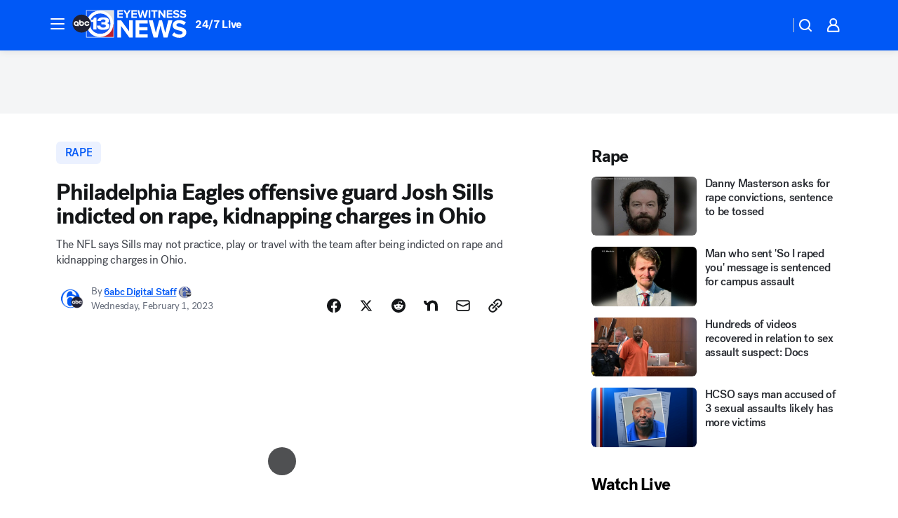

--- FILE ---
content_type: text/html; charset=utf-8
request_url: https://abc13.com/post/philadelphia-eagles-josh-sills-stills-stats-rape-kidnapping/12759002/?userab=abcn_du_cat_topic_feature_holdout-474*variant_b_redesign-1939%2Cabcn_popular_reads_exp-497*variant_b_7days_filter-2077%2Cabcn_ad_cadence-481*control-a-1962%2Cabcn_news_for_you_exp-496*variant_b_test-2075%2Cotv_web_content_rec-445*variant_c_trending-1851
body_size: 63251
content:

        <!DOCTYPE html>
        <html lang="en" lang="en">
            <head>
                <!-- ABCOTV | ce3c0402ac61 | 6461 | 672c08e1e439ffd1505b2db4bea08b9a6439c85c | abc13.com | Sun, 25 Jan 2026 09:25:56 GMT -->
                <meta charSet="utf-8" />
                <meta name="viewport" content="initial-scale=1.0, maximum-scale=3.0, user-scalable=yes" />
                <meta http-equiv="x-ua-compatible" content="IE=edge,chrome=1" />
                <meta property="og:locale" content="en_US" />
                <link href="https://cdn.abcotvs.net/abcotv" rel="preconnect" crossorigin />
                
                <link data-react-helmet="true" rel="alternate" hreflang="en" href="https://abc13.com/post/philadelphia-eagles-josh-sills-stills-stats-rape-kidnapping/12759002/"/><link data-react-helmet="true" rel="shortcut icon" href="https://cdn.abcotvs.net/abcotv/assets/news/ktrk/images/logos/favicon.ico"/><link data-react-helmet="true" rel="manifest" href="/manifest.json"/><link data-react-helmet="true" rel="alternate" href="//abc13.com/feed/" title="ABC13 Houston RSS" type="application/rss+xml"/><link data-react-helmet="true" rel="alternate" href="android-app://com.abclocal.ktrk.news/http/abc13.com/story/12759002"/><link data-react-helmet="true" rel="canonical" href="https://abc13.com/post/philadelphia-eagles-josh-sills-stills-stats-rape-kidnapping/12759002/"/><link data-react-helmet="true" rel="amphtml" href="https://abc13.com/amp/post/philadelphia-eagles-josh-sills-stills-stats-rape-kidnapping/12759002/"/><link data-react-helmet="true" href="//assets-cdn.abcotvs.net/abcotv/672c08e1e439-release-01-21-2026.8/client/abcotv/css/fusion-ff03edb4.css" rel="stylesheet"/><link data-react-helmet="true" href="//assets-cdn.abcotvs.net/abcotv/672c08e1e439-release-01-21-2026.8/client/abcotv/css/7987-3f6c1b98.css" rel="stylesheet"/><link data-react-helmet="true" href="//assets-cdn.abcotvs.net/abcotv/672c08e1e439-release-01-21-2026.8/client/abcotv/css/abcotv-fecb128a.css" rel="stylesheet"/><link data-react-helmet="true" href="//assets-cdn.abcotvs.net/abcotv/672c08e1e439-release-01-21-2026.8/client/abcotv/css/4037-607b0835.css" rel="stylesheet"/><link data-react-helmet="true" href="//assets-cdn.abcotvs.net/abcotv/672c08e1e439-release-01-21-2026.8/client/abcotv/css/1058-c22ddca8.css" rel="stylesheet"/><link data-react-helmet="true" href="//assets-cdn.abcotvs.net/abcotv/672c08e1e439-release-01-21-2026.8/client/abcotv/css/prism-story-104d8b6f.css" rel="stylesheet"/>
                <script>
                    window.__dataLayer = {"helpersEnabled":true,"page":{},"pzn":{},"site":{"device":"desktop","portal":"news"},"visitor":{}},
                        consentToken = window.localStorage.getItem('consentToken');

                    if (consentToken) {
                        console.log('consentToken', JSON.parse(consentToken))
                        window.__dataLayer.visitor = { consent : JSON.parse(consentToken) }; 
                    }
                </script>
                <script src="https://dcf.espn.com/TWDC-DTCI/prod/Bootstrap.js"></script>
                <link rel="preload" as="font" href="https://s.abcnews.com/assets/dtci/fonts/post-grotesk/PostGrotesk-Book.woff2" crossorigin>
<link rel="preload" as="font" href="https://s.abcnews.com/assets/dtci/fonts/post-grotesk/PostGrotesk-Bold.woff2" crossorigin>
<link rel="preload" as="font" href="https://s.abcnews.com/assets/dtci/fonts/post-grotesk/PostGrotesk-Medium.woff2" crossorigin>
<link rel="preload" as="font" href="https://s.abcnews.com/assets/dtci/fonts/klim/tiempos/TiemposText-Regular.woff2" crossorigin>
                <script src="//assets-cdn.abcotvs.net/abcotv/672c08e1e439-release-01-21-2026.8/client/abcotv/runtime-3c56a18c.js" defer></script><script src="//assets-cdn.abcotvs.net/abcotv/672c08e1e439-release-01-21-2026.8/client/abcotv/7987-0da20d09.js" defer></script><script src="//assets-cdn.abcotvs.net/abcotv/672c08e1e439-release-01-21-2026.8/client/abcotv/507-c7ed365d.js" defer></script><script src="//assets-cdn.abcotvs.net/abcotv/672c08e1e439-release-01-21-2026.8/client/abcotv/502-c12b28bb.js" defer></script><script src="//assets-cdn.abcotvs.net/abcotv/672c08e1e439-release-01-21-2026.8/client/abcotv/2561-2bebf93f.js" defer></script><script src="//assets-cdn.abcotvs.net/abcotv/672c08e1e439-release-01-21-2026.8/client/abcotv/8494-c13544f0.js" defer></script><script src="//assets-cdn.abcotvs.net/abcotv/672c08e1e439-release-01-21-2026.8/client/abcotv/4037-0a28bbfa.js" defer></script><script src="//assets-cdn.abcotvs.net/abcotv/672c08e1e439-release-01-21-2026.8/client/abcotv/8317-87b2f9ed.js" defer></script><script src="//assets-cdn.abcotvs.net/abcotv/672c08e1e439-release-01-21-2026.8/client/abcotv/1361-6dff86b9.js" defer></script><script src="//assets-cdn.abcotvs.net/abcotv/672c08e1e439-release-01-21-2026.8/client/abcotv/8115-0ce0b856.js" defer></script><script src="//assets-cdn.abcotvs.net/abcotv/672c08e1e439-release-01-21-2026.8/client/abcotv/9156-a35e6727.js" defer></script><script src="//assets-cdn.abcotvs.net/abcotv/672c08e1e439-release-01-21-2026.8/client/abcotv/1837-08f5fc38.js" defer></script><script src="//assets-cdn.abcotvs.net/abcotv/672c08e1e439-release-01-21-2026.8/client/abcotv/3167-3be5aec3.js" defer></script><script src="//assets-cdn.abcotvs.net/abcotv/672c08e1e439-release-01-21-2026.8/client/abcotv/8561-ef2ea49e.js" defer></script><script src="//assets-cdn.abcotvs.net/abcotv/672c08e1e439-release-01-21-2026.8/client/abcotv/1058-42fc71e2.js" defer></script>
                <link rel="prefetch" href="//assets-cdn.abcotvs.net/abcotv/672c08e1e439-release-01-21-2026.8/client/abcotv/_manifest.js" as="script" /><link rel="prefetch" href="//assets-cdn.abcotvs.net/abcotv/672c08e1e439-release-01-21-2026.8/client/abcotv/abcotv-ce2739af.js" as="script" />
<link rel="prefetch" href="//assets-cdn.abcotvs.net/abcotv/672c08e1e439-release-01-21-2026.8/client/abcotv/prism-story-1615e687.js" as="script" />
                <title data-react-helmet="true">Josh Sills, Philadelphia Eagles offensive guard, indicted on rape, kidnapping charges in Ohio - ABC13 Houston</title>
                <meta data-react-helmet="true" name="description" content="Philadelphia Eagles offensive guard Josh Sills has been indicted on rape and kidnapping charges in Ohio, the state&#x27;s attorney general announced."/><meta data-react-helmet="true" name="keywords" content="philadelphia eagles josh sills, eagles josh sills, eagles sills, sills eagles, philadelphia eagles, josh stills stats, josh sills rape, josh sills kidnapping, 12759002"/><meta data-react-helmet="true" name="tags" content="rape,Philadelphia-Eagles,u.s.-&amp;-world,kidnapping,nfl,Pennsylvania"/><meta data-react-helmet="true" name="apple-itunes-app" content="app-id=407345290, affiliate-data=ct=ktrk-smart-banner&amp;pt=302756, app-argument=https://abc13.com/story/12759002"/><meta data-react-helmet="true" property="fb:app_id" content="1452463148319056"/><meta data-react-helmet="true" property="fb:pages" content="42354254341"/><meta data-react-helmet="true" property="og:site_name" content="ABC13 Houston"/><meta data-react-helmet="true" property="og:url" content="https://abc13.com/post/philadelphia-eagles-josh-sills-stills-stats-rape-kidnapping/12759002/"/><meta data-react-helmet="true" property="og:title" content="Philadelphia Eagles offensive guard Josh Sills indicted on rape, kidnapping charges in Ohio"/><meta data-react-helmet="true" property="og:description" content="The NFL says Sills may not practice, play or travel with the team after being indicted on rape and kidnapping charges in Ohio."/><meta data-react-helmet="true" property="og:image" content="https://cdn.abcotvs.com/dip/images/12759176_020123-wpvi-eagles-player-charged-5pm-video-vid.jpg?w=1600"/><meta data-react-helmet="true" property="og:type" content="article"/><meta data-react-helmet="true" name="twitter:site" content="@ABC13Houston"/><meta data-react-helmet="true" name="twitter:creator" content="@ABC13Houston"/><meta data-react-helmet="true" name="twitter:url" content="https://abc13.com/post/philadelphia-eagles-josh-sills-stills-stats-rape-kidnapping/12759002/"/><meta data-react-helmet="true" name="twitter:title" content="Philadelphia Eagles offensive guard Josh Sills indicted on rape, kidnapping charges in Ohio"/><meta data-react-helmet="true" name="twitter:description" content="The NFL says Sills may not practice, play or travel with the team after being indicted on rape and kidnapping charges in Ohio."/><meta data-react-helmet="true" name="twitter:card" content="summary_large_image"/><meta data-react-helmet="true" name="twitter:image" content="https://cdn.abcotvs.com/dip/images/12759176_020123-wpvi-eagles-player-charged-5pm-video-vid.jpg?w=1600"/><meta data-react-helmet="true" name="twitter:app:name:iphone" content="ktrk"/><meta data-react-helmet="true" name="twitter:app:id:iphone" content="407345290"/><meta data-react-helmet="true" name="twitter:app:name:googleplay" content="ktrk"/><meta data-react-helmet="true" name="twitter:app:id:googleplay" content="com.abclocal.ktrk.news"/><meta data-react-helmet="true" property="article:published_time" content="2023-02-01T21:29:00Z"/><meta data-react-helmet="true" property="article:modified_time" content="2023-02-01T22:28:07Z"/><meta data-react-helmet="true" property="article:section" content="crime-safety"/><meta data-react-helmet="true" name="title" content="Philadelphia Eagles offensive guard Josh Sills indicted on rape, kidnapping charges in Ohio"/><meta data-react-helmet="true" name="medium" content="website"/><meta data-react-helmet="true" name="robots" content="max-image-preview:large"/>
                <script data-react-helmet="true" src="https://scripts.webcontentassessor.com/scripts/48a4bb7cf2174b52e28001c76822d47ab03002b89ea6e91ca33795db7b821ad6"></script><script data-react-helmet="true" type="application/ld+json">{"@context":"http://schema.org/","@type":"NewsArticle","mainEntityOfPage":{"@id":"https://abc13.com/post/philadelphia-eagles-josh-sills-stills-stats-rape-kidnapping/12759002/","@type":"WebPage"},"about":[{"name":" rape","@type":"Thing"}],"author":[{"name":"6abc Digital Staff","url":"https://6abc.com/about/newsteam/6abc-digital-staff","@type":"Person"}],"dateline":"PHILADELPHIA","dateModified":"2023-02-01T22:28:07.000Z","datePublished":"2023-02-01T22:28:10.000Z","description":"The NFL says Sills may not practice, play or travel with the team after being indicted on rape and kidnapping charges in Ohio.","headline":"Philadelphia Eagles offensive guard Josh Sills indicted on rape, kidnapping charges in Ohio","mentions":[{"name":" PENNSYLVANIA","@type":"Thing"},{"name":" RAPE","@type":"Thing"},{"name":" PHILADELPHIA EAGLES","@type":"Thing"},{"name":" U.S. & WORLD","@type":"Thing"},{"name":" KIDNAPPING","@type":"Thing"},{"name":" NFL","@type":"Thing"}],"publisher":{"name":"","logo":{"url":"","width":0,"height":0,"@type":"ImageObject"},"@type":"Organization"}}</script>
                
                <script data-rum-type="legacy" data-rum-pct="100">(() => {function gc(n){n=document.cookie.match("(^|;) ?"+n+"=([^;]*)(;|$)");return n?n[2]:null}function sc(n){document.cookie=n}function smpl(n){n/=100;return!!n&&Math.random()<=n}var _nr=!1,_nrCookie=gc("_nr");null!==_nrCookie?"1"===_nrCookie&&(_nr=!0):smpl(100)?(_nr=!0,sc("_nr=1; path=/")):(_nr=!1,sc("_nr=0; path=/"));_nr && (() => {;window.NREUM||(NREUM={});NREUM.init={distributed_tracing:{enabled:true},privacy:{cookies_enabled:true},ajax:{deny_list:["bam.nr-data.net"]}};;NREUM.info = {"beacon":"bam.nr-data.net","errorBeacon":"bam.nr-data.net","sa":1,"licenseKey":"5985ced6ff","applicationID":"367459870"};__nr_require=function(t,e,n){function r(n){if(!e[n]){var o=e[n]={exports:{}};t[n][0].call(o.exports,function(e){var o=t[n][1][e];return r(o||e)},o,o.exports)}return e[n].exports}if("function"==typeof __nr_require)return __nr_require;for(var o=0;o<n.length;o++)r(n[o]);return r}({1:[function(t,e,n){function r(t){try{s.console&&console.log(t)}catch(e){}}var o,i=t("ee"),a=t(31),s={};try{o=localStorage.getItem("__nr_flags").split(","),console&&"function"==typeof console.log&&(s.console=!0,o.indexOf("dev")!==-1&&(s.dev=!0),o.indexOf("nr_dev")!==-1&&(s.nrDev=!0))}catch(c){}s.nrDev&&i.on("internal-error",function(t){r(t.stack)}),s.dev&&i.on("fn-err",function(t,e,n){r(n.stack)}),s.dev&&(r("NR AGENT IN DEVELOPMENT MODE"),r("flags: "+a(s,function(t,e){return t}).join(", ")))},{}],2:[function(t,e,n){function r(t,e,n,r,s){try{l?l-=1:o(s||new UncaughtException(t,e,n),!0)}catch(f){try{i("ierr",[f,c.now(),!0])}catch(d){}}return"function"==typeof u&&u.apply(this,a(arguments))}function UncaughtException(t,e,n){this.message=t||"Uncaught error with no additional information",this.sourceURL=e,this.line=n}function o(t,e){var n=e?null:c.now();i("err",[t,n])}var i=t("handle"),a=t(32),s=t("ee"),c=t("loader"),f=t("gos"),u=window.onerror,d=!1,p="nr@seenError";if(!c.disabled){var l=0;c.features.err=!0,t(1),window.onerror=r;try{throw new Error}catch(h){"stack"in h&&(t(14),t(13),"addEventListener"in window&&t(7),c.xhrWrappable&&t(15),d=!0)}s.on("fn-start",function(t,e,n){d&&(l+=1)}),s.on("fn-err",function(t,e,n){d&&!n[p]&&(f(n,p,function(){return!0}),this.thrown=!0,o(n))}),s.on("fn-end",function(){d&&!this.thrown&&l>0&&(l-=1)}),s.on("internal-error",function(t){i("ierr",[t,c.now(),!0])})}},{}],3:[function(t,e,n){var r=t("loader");r.disabled||(r.features.ins=!0)},{}],4:[function(t,e,n){function r(){U++,L=g.hash,this[u]=y.now()}function o(){U--,g.hash!==L&&i(0,!0);var t=y.now();this[h]=~~this[h]+t-this[u],this[d]=t}function i(t,e){E.emit("newURL",[""+g,e])}function a(t,e){t.on(e,function(){this[e]=y.now()})}var s="-start",c="-end",f="-body",u="fn"+s,d="fn"+c,p="cb"+s,l="cb"+c,h="jsTime",m="fetch",v="addEventListener",w=window,g=w.location,y=t("loader");if(w[v]&&y.xhrWrappable&&!y.disabled){var x=t(11),b=t(12),E=t(9),R=t(7),O=t(14),T=t(8),S=t(15),P=t(10),M=t("ee"),C=M.get("tracer"),N=t(23);t(17),y.features.spa=!0;var L,U=0;M.on(u,r),b.on(p,r),P.on(p,r),M.on(d,o),b.on(l,o),P.on(l,o),M.buffer([u,d,"xhr-resolved"]),R.buffer([u]),O.buffer(["setTimeout"+c,"clearTimeout"+s,u]),S.buffer([u,"new-xhr","send-xhr"+s]),T.buffer([m+s,m+"-done",m+f+s,m+f+c]),E.buffer(["newURL"]),x.buffer([u]),b.buffer(["propagate",p,l,"executor-err","resolve"+s]),C.buffer([u,"no-"+u]),P.buffer(["new-jsonp","cb-start","jsonp-error","jsonp-end"]),a(T,m+s),a(T,m+"-done"),a(P,"new-jsonp"),a(P,"jsonp-end"),a(P,"cb-start"),E.on("pushState-end",i),E.on("replaceState-end",i),w[v]("hashchange",i,N(!0)),w[v]("load",i,N(!0)),w[v]("popstate",function(){i(0,U>1)},N(!0))}},{}],5:[function(t,e,n){function r(){var t=new PerformanceObserver(function(t,e){var n=t.getEntries();s(v,[n])});try{t.observe({entryTypes:["resource"]})}catch(e){}}function o(t){if(s(v,[window.performance.getEntriesByType(w)]),window.performance["c"+p])try{window.performance[h](m,o,!1)}catch(t){}else try{window.performance[h]("webkit"+m,o,!1)}catch(t){}}function i(t){}if(window.performance&&window.performance.timing&&window.performance.getEntriesByType){var a=t("ee"),s=t("handle"),c=t(14),f=t(13),u=t(6),d=t(23),p="learResourceTimings",l="addEventListener",h="removeEventListener",m="resourcetimingbufferfull",v="bstResource",w="resource",g="-start",y="-end",x="fn"+g,b="fn"+y,E="bstTimer",R="pushState",O=t("loader");if(!O.disabled){O.features.stn=!0,t(9),"addEventListener"in window&&t(7);var T=NREUM.o.EV;a.on(x,function(t,e){var n=t[0];n instanceof T&&(this.bstStart=O.now())}),a.on(b,function(t,e){var n=t[0];n instanceof T&&s("bst",[n,e,this.bstStart,O.now()])}),c.on(x,function(t,e,n){this.bstStart=O.now(),this.bstType=n}),c.on(b,function(t,e){s(E,[e,this.bstStart,O.now(),this.bstType])}),f.on(x,function(){this.bstStart=O.now()}),f.on(b,function(t,e){s(E,[e,this.bstStart,O.now(),"requestAnimationFrame"])}),a.on(R+g,function(t){this.time=O.now(),this.startPath=location.pathname+location.hash}),a.on(R+y,function(t){s("bstHist",[location.pathname+location.hash,this.startPath,this.time])}),u()?(s(v,[window.performance.getEntriesByType("resource")]),r()):l in window.performance&&(window.performance["c"+p]?window.performance[l](m,o,d(!1)):window.performance[l]("webkit"+m,o,d(!1))),document[l]("scroll",i,d(!1)),document[l]("keypress",i,d(!1)),document[l]("click",i,d(!1))}}},{}],6:[function(t,e,n){e.exports=function(){return"PerformanceObserver"in window&&"function"==typeof window.PerformanceObserver}},{}],7:[function(t,e,n){function r(t){for(var e=t;e&&!e.hasOwnProperty(u);)e=Object.getPrototypeOf(e);e&&o(e)}function o(t){s.inPlace(t,[u,d],"-",i)}function i(t,e){return t[1]}var a=t("ee").get("events"),s=t("wrap-function")(a,!0),c=t("gos"),f=XMLHttpRequest,u="addEventListener",d="removeEventListener";e.exports=a,"getPrototypeOf"in Object?(r(document),r(window),r(f.prototype)):f.prototype.hasOwnProperty(u)&&(o(window),o(f.prototype)),a.on(u+"-start",function(t,e){var n=t[1];if(null!==n&&("function"==typeof n||"object"==typeof n)){var r=c(n,"nr@wrapped",function(){function t(){if("function"==typeof n.handleEvent)return n.handleEvent.apply(n,arguments)}var e={object:t,"function":n}[typeof n];return e?s(e,"fn-",null,e.name||"anonymous"):n});this.wrapped=t[1]=r}}),a.on(d+"-start",function(t){t[1]=this.wrapped||t[1]})},{}],8:[function(t,e,n){function r(t,e,n){var r=t[e];"function"==typeof r&&(t[e]=function(){var t=i(arguments),e={};o.emit(n+"before-start",[t],e);var a;e[m]&&e[m].dt&&(a=e[m].dt);var s=r.apply(this,t);return o.emit(n+"start",[t,a],s),s.then(function(t){return o.emit(n+"end",[null,t],s),t},function(t){throw o.emit(n+"end",[t],s),t})})}var o=t("ee").get("fetch"),i=t(32),a=t(31);e.exports=o;var s=window,c="fetch-",f=c+"body-",u=["arrayBuffer","blob","json","text","formData"],d=s.Request,p=s.Response,l=s.fetch,h="prototype",m="nr@context";d&&p&&l&&(a(u,function(t,e){r(d[h],e,f),r(p[h],e,f)}),r(s,"fetch",c),o.on(c+"end",function(t,e){var n=this;if(e){var r=e.headers.get("content-length");null!==r&&(n.rxSize=r),o.emit(c+"done",[null,e],n)}else o.emit(c+"done",[t],n)}))},{}],9:[function(t,e,n){var r=t("ee").get("history"),o=t("wrap-function")(r);e.exports=r;var i=window.history&&window.history.constructor&&window.history.constructor.prototype,a=window.history;i&&i.pushState&&i.replaceState&&(a=i),o.inPlace(a,["pushState","replaceState"],"-")},{}],10:[function(t,e,n){function r(t){function e(){f.emit("jsonp-end",[],l),t.removeEventListener("load",e,c(!1)),t.removeEventListener("error",n,c(!1))}function n(){f.emit("jsonp-error",[],l),f.emit("jsonp-end",[],l),t.removeEventListener("load",e,c(!1)),t.removeEventListener("error",n,c(!1))}var r=t&&"string"==typeof t.nodeName&&"script"===t.nodeName.toLowerCase();if(r){var o="function"==typeof t.addEventListener;if(o){var a=i(t.src);if(a){var d=s(a),p="function"==typeof d.parent[d.key];if(p){var l={};u.inPlace(d.parent,[d.key],"cb-",l),t.addEventListener("load",e,c(!1)),t.addEventListener("error",n,c(!1)),f.emit("new-jsonp",[t.src],l)}}}}}function o(){return"addEventListener"in window}function i(t){var e=t.match(d);return e?e[1]:null}function a(t,e){var n=t.match(l),r=n[1],o=n[3];return o?a(o,e[r]):e[r]}function s(t){var e=t.match(p);return e&&e.length>=3?{key:e[2],parent:a(e[1],window)}:{key:t,parent:window}}var c=t(23),f=t("ee").get("jsonp"),u=t("wrap-function")(f);if(e.exports=f,o()){var d=/[?&](?:callback|cb)=([^&#]+)/,p=/(.*).([^.]+)/,l=/^(w+)(.|$)(.*)$/,h=["appendChild","insertBefore","replaceChild"];Node&&Node.prototype&&Node.prototype.appendChild?u.inPlace(Node.prototype,h,"dom-"):(u.inPlace(HTMLElement.prototype,h,"dom-"),u.inPlace(HTMLHeadElement.prototype,h,"dom-"),u.inPlace(HTMLBodyElement.prototype,h,"dom-")),f.on("dom-start",function(t){r(t[0])})}},{}],11:[function(t,e,n){var r=t("ee").get("mutation"),o=t("wrap-function")(r),i=NREUM.o.MO;e.exports=r,i&&(window.MutationObserver=function(t){return this instanceof i?new i(o(t,"fn-")):i.apply(this,arguments)},MutationObserver.prototype=i.prototype)},{}],12:[function(t,e,n){function r(t){var e=i.context(),n=s(t,"executor-",e,null,!1),r=new f(n);return i.context(r).getCtx=function(){return e},r}var o=t("wrap-function"),i=t("ee").get("promise"),a=t("ee").getOrSetContext,s=o(i),c=t(31),f=NREUM.o.PR;e.exports=i,f&&(window.Promise=r,["all","race"].forEach(function(t){var e=f[t];f[t]=function(n){function r(t){return function(){i.emit("propagate",[null,!o],a,!1,!1),o=o||!t}}var o=!1;c(n,function(e,n){Promise.resolve(n).then(r("all"===t),r(!1))});var a=e.apply(f,arguments),s=f.resolve(a);return s}}),["resolve","reject"].forEach(function(t){var e=f[t];f[t]=function(t){var n=e.apply(f,arguments);return t!==n&&i.emit("propagate",[t,!0],n,!1,!1),n}}),f.prototype["catch"]=function(t){return this.then(null,t)},f.prototype=Object.create(f.prototype,{constructor:{value:r}}),c(Object.getOwnPropertyNames(f),function(t,e){try{r[e]=f[e]}catch(n){}}),o.wrapInPlace(f.prototype,"then",function(t){return function(){var e=this,n=o.argsToArray.apply(this,arguments),r=a(e);r.promise=e,n[0]=s(n[0],"cb-",r,null,!1),n[1]=s(n[1],"cb-",r,null,!1);var c=t.apply(this,n);return r.nextPromise=c,i.emit("propagate",[e,!0],c,!1,!1),c}}),i.on("executor-start",function(t){t[0]=s(t[0],"resolve-",this,null,!1),t[1]=s(t[1],"resolve-",this,null,!1)}),i.on("executor-err",function(t,e,n){t[1](n)}),i.on("cb-end",function(t,e,n){i.emit("propagate",[n,!0],this.nextPromise,!1,!1)}),i.on("propagate",function(t,e,n){this.getCtx&&!e||(this.getCtx=function(){if(t instanceof Promise)var e=i.context(t);return e&&e.getCtx?e.getCtx():this})}),r.toString=function(){return""+f})},{}],13:[function(t,e,n){var r=t("ee").get("raf"),o=t("wrap-function")(r),i="equestAnimationFrame";e.exports=r,o.inPlace(window,["r"+i,"mozR"+i,"webkitR"+i,"msR"+i],"raf-"),r.on("raf-start",function(t){t[0]=o(t[0],"fn-")})},{}],14:[function(t,e,n){function r(t,e,n){t[0]=a(t[0],"fn-",null,n)}function o(t,e,n){this.method=n,this.timerDuration=isNaN(t[1])?0:+t[1],t[0]=a(t[0],"fn-",this,n)}var i=t("ee").get("timer"),a=t("wrap-function")(i),s="setTimeout",c="setInterval",f="clearTimeout",u="-start",d="-";e.exports=i,a.inPlace(window,[s,"setImmediate"],s+d),a.inPlace(window,[c],c+d),a.inPlace(window,[f,"clearImmediate"],f+d),i.on(c+u,r),i.on(s+u,o)},{}],15:[function(t,e,n){function r(t,e){d.inPlace(e,["onreadystatechange"],"fn-",s)}function o(){var t=this,e=u.context(t);t.readyState>3&&!e.resolved&&(e.resolved=!0,u.emit("xhr-resolved",[],t)),d.inPlace(t,y,"fn-",s)}function i(t){x.push(t),m&&(E?E.then(a):w?w(a):(R=-R,O.data=R))}function a(){for(var t=0;t<x.length;t++)r([],x[t]);x.length&&(x=[])}function s(t,e){return e}function c(t,e){for(var n in t)e[n]=t[n];return e}t(7);var f=t("ee"),u=f.get("xhr"),d=t("wrap-function")(u),p=t(23),l=NREUM.o,h=l.XHR,m=l.MO,v=l.PR,w=l.SI,g="readystatechange",y=["onload","onerror","onabort","onloadstart","onloadend","onprogress","ontimeout"],x=[];e.exports=u;var b=window.XMLHttpRequest=function(t){var e=new h(t);try{u.emit("new-xhr",[e],e),e.addEventListener(g,o,p(!1))}catch(n){try{u.emit("internal-error",[n])}catch(r){}}return e};if(c(h,b),b.prototype=h.prototype,d.inPlace(b.prototype,["open","send"],"-xhr-",s),u.on("send-xhr-start",function(t,e){r(t,e),i(e)}),u.on("open-xhr-start",r),m){var E=v&&v.resolve();if(!w&&!v){var R=1,O=document.createTextNode(R);new m(a).observe(O,{characterData:!0})}}else f.on("fn-end",function(t){t[0]&&t[0].type===g||a()})},{}],16:[function(t,e,n){function r(t){if(!s(t))return null;var e=window.NREUM;if(!e.loader_config)return null;var n=(e.loader_config.accountID||"").toString()||null,r=(e.loader_config.agentID||"").toString()||null,f=(e.loader_config.trustKey||"").toString()||null;if(!n||!r)return null;var h=l.generateSpanId(),m=l.generateTraceId(),v=Date.now(),w={spanId:h,traceId:m,timestamp:v};return(t.sameOrigin||c(t)&&p())&&(w.traceContextParentHeader=o(h,m),w.traceContextStateHeader=i(h,v,n,r,f)),(t.sameOrigin&&!u()||!t.sameOrigin&&c(t)&&d())&&(w.newrelicHeader=a(h,m,v,n,r,f)),w}function o(t,e){return"00-"+e+"-"+t+"-01"}function i(t,e,n,r,o){var i=0,a="",s=1,c="",f="";return o+"@nr="+i+"-"+s+"-"+n+"-"+r+"-"+t+"-"+a+"-"+c+"-"+f+"-"+e}function a(t,e,n,r,o,i){var a="btoa"in window&&"function"==typeof window.btoa;if(!a)return null;var s={v:[0,1],d:{ty:"Browser",ac:r,ap:o,id:t,tr:e,ti:n}};return i&&r!==i&&(s.d.tk=i),btoa(JSON.stringify(s))}function s(t){return f()&&c(t)}function c(t){var e=!1,n={};if("init"in NREUM&&"distributed_tracing"in NREUM.init&&(n=NREUM.init.distributed_tracing),t.sameOrigin)e=!0;else if(n.allowed_origins instanceof Array)for(var r=0;r<n.allowed_origins.length;r++){var o=h(n.allowed_origins[r]);if(t.hostname===o.hostname&&t.protocol===o.protocol&&t.port===o.port){e=!0;break}}return e}function f(){return"init"in NREUM&&"distributed_tracing"in NREUM.init&&!!NREUM.init.distributed_tracing.enabled}function u(){return"init"in NREUM&&"distributed_tracing"in NREUM.init&&!!NREUM.init.distributed_tracing.exclude_newrelic_header}function d(){return"init"in NREUM&&"distributed_tracing"in NREUM.init&&NREUM.init.distributed_tracing.cors_use_newrelic_header!==!1}function p(){return"init"in NREUM&&"distributed_tracing"in NREUM.init&&!!NREUM.init.distributed_tracing.cors_use_tracecontext_headers}var l=t(28),h=t(18);e.exports={generateTracePayload:r,shouldGenerateTrace:s}},{}],17:[function(t,e,n){function r(t){var e=this.params,n=this.metrics;if(!this.ended){this.ended=!0;for(var r=0;r<p;r++)t.removeEventListener(d[r],this.listener,!1);return e.protocol&&"data"===e.protocol?void g("Ajax/DataUrl/Excluded"):void(e.aborted||(n.duration=a.now()-this.startTime,this.loadCaptureCalled||4!==t.readyState?null==e.status&&(e.status=0):i(this,t),n.cbTime=this.cbTime,s("xhr",[e,n,this.startTime,this.endTime,"xhr"],this)))}}function o(t,e){var n=c(e),r=t.params;r.hostname=n.hostname,r.port=n.port,r.protocol=n.protocol,r.host=n.hostname+":"+n.port,r.pathname=n.pathname,t.parsedOrigin=n,t.sameOrigin=n.sameOrigin}function i(t,e){t.params.status=e.status;var n=v(e,t.lastSize);if(n&&(t.metrics.rxSize=n),t.sameOrigin){var r=e.getResponseHeader("X-NewRelic-App-Data");r&&(t.params.cat=r.split(", ").pop())}t.loadCaptureCalled=!0}var a=t("loader");if(a.xhrWrappable&&!a.disabled){var s=t("handle"),c=t(18),f=t(16).generateTracePayload,u=t("ee"),d=["load","error","abort","timeout"],p=d.length,l=t("id"),h=t(24),m=t(22),v=t(19),w=t(23),g=t(25).recordSupportability,y=NREUM.o.REQ,x=window.XMLHttpRequest;a.features.xhr=!0,t(15),t(8),u.on("new-xhr",function(t){var e=this;e.totalCbs=0,e.called=0,e.cbTime=0,e.end=r,e.ended=!1,e.xhrGuids={},e.lastSize=null,e.loadCaptureCalled=!1,e.params=this.params||{},e.metrics=this.metrics||{},t.addEventListener("load",function(n){i(e,t)},w(!1)),h&&(h>34||h<10)||t.addEventListener("progress",function(t){e.lastSize=t.loaded},w(!1))}),u.on("open-xhr-start",function(t){this.params={method:t[0]},o(this,t[1]),this.metrics={}}),u.on("open-xhr-end",function(t,e){"loader_config"in NREUM&&"xpid"in NREUM.loader_config&&this.sameOrigin&&e.setRequestHeader("X-NewRelic-ID",NREUM.loader_config.xpid);var n=f(this.parsedOrigin);if(n){var r=!1;n.newrelicHeader&&(e.setRequestHeader("newrelic",n.newrelicHeader),r=!0),n.traceContextParentHeader&&(e.setRequestHeader("traceparent",n.traceContextParentHeader),n.traceContextStateHeader&&e.setRequestHeader("tracestate",n.traceContextStateHeader),r=!0),r&&(this.dt=n)}}),u.on("send-xhr-start",function(t,e){var n=this.metrics,r=t[0],o=this;if(n&&r){var i=m(r);i&&(n.txSize=i)}this.startTime=a.now(),this.listener=function(t){try{"abort"!==t.type||o.loadCaptureCalled||(o.params.aborted=!0),("load"!==t.type||o.called===o.totalCbs&&(o.onloadCalled||"function"!=typeof e.onload))&&o.end(e)}catch(n){try{u.emit("internal-error",[n])}catch(r){}}};for(var s=0;s<p;s++)e.addEventListener(d[s],this.listener,w(!1))}),u.on("xhr-cb-time",function(t,e,n){this.cbTime+=t,e?this.onloadCalled=!0:this.called+=1,this.called!==this.totalCbs||!this.onloadCalled&&"function"==typeof n.onload||this.end(n)}),u.on("xhr-load-added",function(t,e){var n=""+l(t)+!!e;this.xhrGuids&&!this.xhrGuids[n]&&(this.xhrGuids[n]=!0,this.totalCbs+=1)}),u.on("xhr-load-removed",function(t,e){var n=""+l(t)+!!e;this.xhrGuids&&this.xhrGuids[n]&&(delete this.xhrGuids[n],this.totalCbs-=1)}),u.on("xhr-resolved",function(){this.endTime=a.now()}),u.on("addEventListener-end",function(t,e){e instanceof x&&"load"===t[0]&&u.emit("xhr-load-added",[t[1],t[2]],e)}),u.on("removeEventListener-end",function(t,e){e instanceof x&&"load"===t[0]&&u.emit("xhr-load-removed",[t[1],t[2]],e)}),u.on("fn-start",function(t,e,n){e instanceof x&&("onload"===n&&(this.onload=!0),("load"===(t[0]&&t[0].type)||this.onload)&&(this.xhrCbStart=a.now()))}),u.on("fn-end",function(t,e){this.xhrCbStart&&u.emit("xhr-cb-time",[a.now()-this.xhrCbStart,this.onload,e],e)}),u.on("fetch-before-start",function(t){function e(t,e){var n=!1;return e.newrelicHeader&&(t.set("newrelic",e.newrelicHeader),n=!0),e.traceContextParentHeader&&(t.set("traceparent",e.traceContextParentHeader),e.traceContextStateHeader&&t.set("tracestate",e.traceContextStateHeader),n=!0),n}var n,r=t[1]||{};"string"==typeof t[0]?n=t[0]:t[0]&&t[0].url?n=t[0].url:window.URL&&t[0]&&t[0]instanceof URL&&(n=t[0].href),n&&(this.parsedOrigin=c(n),this.sameOrigin=this.parsedOrigin.sameOrigin);var o=f(this.parsedOrigin);if(o&&(o.newrelicHeader||o.traceContextParentHeader))if("string"==typeof t[0]||window.URL&&t[0]&&t[0]instanceof URL){var i={};for(var a in r)i[a]=r[a];i.headers=new Headers(r.headers||{}),e(i.headers,o)&&(this.dt=o),t.length>1?t[1]=i:t.push(i)}else t[0]&&t[0].headers&&e(t[0].headers,o)&&(this.dt=o)}),u.on("fetch-start",function(t,e){this.params={},this.metrics={},this.startTime=a.now(),this.dt=e,t.length>=1&&(this.target=t[0]),t.length>=2&&(this.opts=t[1]);var n,r=this.opts||{},i=this.target;if("string"==typeof i?n=i:"object"==typeof i&&i instanceof y?n=i.url:window.URL&&"object"==typeof i&&i instanceof URL&&(n=i.href),o(this,n),"data"!==this.params.protocol){var s=(""+(i&&i instanceof y&&i.method||r.method||"GET")).toUpperCase();this.params.method=s,this.txSize=m(r.body)||0}}),u.on("fetch-done",function(t,e){if(this.endTime=a.now(),this.params||(this.params={}),"data"===this.params.protocol)return void g("Ajax/DataUrl/Excluded");this.params.status=e?e.status:0;var n;"string"==typeof this.rxSize&&this.rxSize.length>0&&(n=+this.rxSize);var r={txSize:this.txSize,rxSize:n,duration:a.now()-this.startTime};s("xhr",[this.params,r,this.startTime,this.endTime,"fetch"],this)})}},{}],18:[function(t,e,n){var r={};e.exports=function(t){if(t in r)return r[t];if(0===(t||"").indexOf("data:"))return{protocol:"data"};var e=document.createElement("a"),n=window.location,o={};e.href=t,o.port=e.port;var i=e.href.split("://");!o.port&&i[1]&&(o.port=i[1].split("/")[0].split("@").pop().split(":")[1]),o.port&&"0"!==o.port||(o.port="https"===i[0]?"443":"80"),o.hostname=e.hostname||n.hostname,o.pathname=e.pathname,o.protocol=i[0],"/"!==o.pathname.charAt(0)&&(o.pathname="/"+o.pathname);var a=!e.protocol||":"===e.protocol||e.protocol===n.protocol,s=e.hostname===document.domain&&e.port===n.port;return o.sameOrigin=a&&(!e.hostname||s),"/"===o.pathname&&(r[t]=o),o}},{}],19:[function(t,e,n){function r(t,e){var n=t.responseType;return"json"===n&&null!==e?e:"arraybuffer"===n||"blob"===n||"json"===n?o(t.response):"text"===n||""===n||void 0===n?o(t.responseText):void 0}var o=t(22);e.exports=r},{}],20:[function(t,e,n){function r(){}function o(t,e,n,r){return function(){return u.recordSupportability("API/"+e+"/called"),i(t+e,[f.now()].concat(s(arguments)),n?null:this,r),n?void 0:this}}var i=t("handle"),a=t(31),s=t(32),c=t("ee").get("tracer"),f=t("loader"),u=t(25),d=NREUM;"undefined"==typeof window.newrelic&&(newrelic=d);var p=["setPageViewName","setCustomAttribute","setErrorHandler","finished","addToTrace","inlineHit","addRelease"],l="api-",h=l+"ixn-";a(p,function(t,e){d[e]=o(l,e,!0,"api")}),d.addPageAction=o(l,"addPageAction",!0),d.setCurrentRouteName=o(l,"routeName",!0),e.exports=newrelic,d.interaction=function(){return(new r).get()};var m=r.prototype={createTracer:function(t,e){var n={},r=this,o="function"==typeof e;return i(h+"tracer",[f.now(),t,n],r),function(){if(c.emit((o?"":"no-")+"fn-start",[f.now(),r,o],n),o)try{return e.apply(this,arguments)}catch(t){throw c.emit("fn-err",[arguments,this,t],n),t}finally{c.emit("fn-end",[f.now()],n)}}}};a("actionText,setName,setAttribute,save,ignore,onEnd,getContext,end,get".split(","),function(t,e){m[e]=o(h,e)}),newrelic.noticeError=function(t,e){"string"==typeof t&&(t=new Error(t)),u.recordSupportability("API/noticeError/called"),i("err",[t,f.now(),!1,e])}},{}],21:[function(t,e,n){function r(t){if(NREUM.init){for(var e=NREUM.init,n=t.split("."),r=0;r<n.length-1;r++)if(e=e[n[r]],"object"!=typeof e)return;return e=e[n[n.length-1]]}}e.exports={getConfiguration:r}},{}],22:[function(t,e,n){e.exports=function(t){if("string"==typeof t&&t.length)return t.length;if("object"==typeof t){if("undefined"!=typeof ArrayBuffer&&t instanceof ArrayBuffer&&t.byteLength)return t.byteLength;if("undefined"!=typeof Blob&&t instanceof Blob&&t.size)return t.size;if(!("undefined"!=typeof FormData&&t instanceof FormData))try{return JSON.stringify(t).length}catch(e){return}}}},{}],23:[function(t,e,n){var r=!1;try{var o=Object.defineProperty({},"passive",{get:function(){r=!0}});window.addEventListener("testPassive",null,o),window.removeEventListener("testPassive",null,o)}catch(i){}e.exports=function(t){return r?{passive:!0,capture:!!t}:!!t}},{}],24:[function(t,e,n){var r=0,o=navigator.userAgent.match(/Firefox[/s](d+.d+)/);o&&(r=+o[1]),e.exports=r},{}],25:[function(t,e,n){function r(t,e){var n=[a,t,{name:t},e];return i("storeMetric",n,null,"api"),n}function o(t,e){var n=[s,t,{name:t},e];return i("storeEventMetrics",n,null,"api"),n}var i=t("handle"),a="sm",s="cm";e.exports={constants:{SUPPORTABILITY_METRIC:a,CUSTOM_METRIC:s},recordSupportability:r,recordCustom:o}},{}],26:[function(t,e,n){function r(){return s.exists&&performance.now?Math.round(performance.now()):(i=Math.max((new Date).getTime(),i))-a}function o(){return i}var i=(new Date).getTime(),a=i,s=t(33);e.exports=r,e.exports.offset=a,e.exports.getLastTimestamp=o},{}],27:[function(t,e,n){function r(t,e){var n=t.getEntries();n.forEach(function(t){"first-paint"===t.name?l("timing",["fp",Math.floor(t.startTime)]):"first-contentful-paint"===t.name&&l("timing",["fcp",Math.floor(t.startTime)])})}function o(t,e){var n=t.getEntries();if(n.length>0){var r=n[n.length-1];if(f&&f<r.startTime)return;var o=[r],i=a({});i&&o.push(i),l("lcp",o)}}function i(t){t.getEntries().forEach(function(t){t.hadRecentInput||l("cls",[t])})}function a(t){var e=navigator.connection||navigator.mozConnection||navigator.webkitConnection;if(e)return e.type&&(t["net-type"]=e.type),e.effectiveType&&(t["net-etype"]=e.effectiveType),e.rtt&&(t["net-rtt"]=e.rtt),e.downlink&&(t["net-dlink"]=e.downlink),t}function s(t){if(t instanceof w&&!y){var e=Math.round(t.timeStamp),n={type:t.type};a(n),e<=h.now()?n.fid=h.now()-e:e>h.offset&&e<=Date.now()?(e-=h.offset,n.fid=h.now()-e):e=h.now(),y=!0,l("timing",["fi",e,n])}}function c(t){"hidden"===t&&(f=h.now(),l("pageHide",[f]))}if(!("init"in NREUM&&"page_view_timing"in NREUM.init&&"enabled"in NREUM.init.page_view_timing&&NREUM.init.page_view_timing.enabled===!1)){var f,u,d,p,l=t("handle"),h=t("loader"),m=t(30),v=t(23),w=NREUM.o.EV;if("PerformanceObserver"in window&&"function"==typeof window.PerformanceObserver){u=new PerformanceObserver(r);try{u.observe({entryTypes:["paint"]})}catch(g){}d=new PerformanceObserver(o);try{d.observe({entryTypes:["largest-contentful-paint"]})}catch(g){}p=new PerformanceObserver(i);try{p.observe({type:"layout-shift",buffered:!0})}catch(g){}}if("addEventListener"in document){var y=!1,x=["click","keydown","mousedown","pointerdown","touchstart"];x.forEach(function(t){document.addEventListener(t,s,v(!1))})}m(c)}},{}],28:[function(t,e,n){function r(){function t(){return e?15&e[n++]:16*Math.random()|0}var e=null,n=0,r=window.crypto||window.msCrypto;r&&r.getRandomValues&&(e=r.getRandomValues(new Uint8Array(31)));for(var o,i="xxxxxxxx-xxxx-4xxx-yxxx-xxxxxxxxxxxx",a="",s=0;s<i.length;s++)o=i[s],"x"===o?a+=t().toString(16):"y"===o?(o=3&t()|8,a+=o.toString(16)):a+=o;return a}function o(){return a(16)}function i(){return a(32)}function a(t){function e(){return n?15&n[r++]:16*Math.random()|0}var n=null,r=0,o=window.crypto||window.msCrypto;o&&o.getRandomValues&&Uint8Array&&(n=o.getRandomValues(new Uint8Array(t)));for(var i=[],a=0;a<t;a++)i.push(e().toString(16));return i.join("")}e.exports={generateUuid:r,generateSpanId:o,generateTraceId:i}},{}],29:[function(t,e,n){function r(t,e){if(!o)return!1;if(t!==o)return!1;if(!e)return!0;if(!i)return!1;for(var n=i.split("."),r=e.split("."),a=0;a<r.length;a++)if(r[a]!==n[a])return!1;return!0}var o=null,i=null,a=/Version\/(\S+)\s+Safari/;if(navigator.userAgent){var s=navigator.userAgent,c=s.match(a);c&&s.indexOf("Chrome")===-1&&s.indexOf("Chromium")===-1&&(o="Safari",i=c[1])}e.exports={agent:o,version:i,match:r}},{}],30:[function(t,e,n){function r(t){function e(){t(s&&document[s]?document[s]:document[i]?"hidden":"visible")}"addEventListener"in document&&a&&document.addEventListener(a,e,o(!1))}var o=t(23);e.exports=r;var i,a,s;"undefined"!=typeof document.hidden?(i="hidden",a="visibilitychange",s="visibilityState"):"undefined"!=typeof document.msHidden?(i="msHidden",a="msvisibilitychange"):"undefined"!=typeof document.webkitHidden&&(i="webkitHidden",a="webkitvisibilitychange",s="webkitVisibilityState")},{}],31:[function(t,e,n){function r(t,e){var n=[],r="",i=0;for(r in t)o.call(t,r)&&(n[i]=e(r,t[r]),i+=1);return n}var o=Object.prototype.hasOwnProperty;e.exports=r},{}],32:[function(t,e,n){function r(t,e,n){e||(e=0),"undefined"==typeof n&&(n=t?t.length:0);for(var r=-1,o=n-e||0,i=Array(o<0?0:o);++r<o;)i[r]=t[e+r];return i}e.exports=r},{}],33:[function(t,e,n){e.exports={exists:"undefined"!=typeof window.performance&&window.performance.timing&&"undefined"!=typeof window.performance.timing.navigationStart}},{}],ee:[function(t,e,n){function r(){}function o(t){function e(t){return t&&t instanceof r?t:t?f(t,c,a):a()}function n(n,r,o,i,a){if(a!==!1&&(a=!0),!l.aborted||i){t&&a&&t(n,r,o);for(var s=e(o),c=m(n),f=c.length,u=0;u<f;u++)c[u].apply(s,r);var p=d[y[n]];return p&&p.push([x,n,r,s]),s}}function i(t,e){g[t]=m(t).concat(e)}function h(t,e){var n=g[t];if(n)for(var r=0;r<n.length;r++)n[r]===e&&n.splice(r,1)}function m(t){return g[t]||[]}function v(t){return p[t]=p[t]||o(n)}function w(t,e){l.aborted||u(t,function(t,n){e=e||"feature",y[n]=e,e in d||(d[e]=[])})}var g={},y={},x={on:i,addEventListener:i,removeEventListener:h,emit:n,get:v,listeners:m,context:e,buffer:w,abort:s,aborted:!1};return x}function i(t){return f(t,c,a)}function a(){return new r}function s(){(d.api||d.feature)&&(l.aborted=!0,d=l.backlog={})}var c="nr@context",f=t("gos"),u=t(31),d={},p={},l=e.exports=o();e.exports.getOrSetContext=i,l.backlog=d},{}],gos:[function(t,e,n){function r(t,e,n){if(o.call(t,e))return t[e];var r=n();if(Object.defineProperty&&Object.keys)try{return Object.defineProperty(t,e,{value:r,writable:!0,enumerable:!1}),r}catch(i){}return t[e]=r,r}var o=Object.prototype.hasOwnProperty;e.exports=r},{}],handle:[function(t,e,n){function r(t,e,n,r){o.buffer([t],r),o.emit(t,e,n)}var o=t("ee").get("handle");e.exports=r,r.ee=o},{}],id:[function(t,e,n){function r(t){var e=typeof t;return!t||"object"!==e&&"function"!==e?-1:t===window?0:a(t,i,function(){return o++})}var o=1,i="nr@id",a=t("gos");e.exports=r},{}],loader:[function(t,e,n){function r(){if(!T++){var t=O.info=NREUM.info,e=m.getElementsByTagName("script")[0];if(setTimeout(f.abort,3e4),!(t&&t.licenseKey&&t.applicationID&&e))return f.abort();c(E,function(e,n){t[e]||(t[e]=n)});var n=a();s("mark",["onload",n+O.offset],null,"api"),s("timing",["load",n]);var r=m.createElement("script");0===t.agent.indexOf("http://")||0===t.agent.indexOf("https://")?r.src=t.agent:r.src=l+"://"+t.agent,e.parentNode.insertBefore(r,e)}}function o(){"complete"===m.readyState&&i()}function i(){s("mark",["domContent",a()+O.offset],null,"api")}var a=t(26),s=t("handle"),c=t(31),f=t("ee"),u=t(29),d=t(21),p=t(23),l=d.getConfiguration("ssl")===!1?"http":"https",h=window,m=h.document,v="addEventListener",w="attachEvent",g=h.XMLHttpRequest,y=g&&g.prototype,x=!1;NREUM.o={ST:setTimeout,SI:h.setImmediate,CT:clearTimeout,XHR:g,REQ:h.Request,EV:h.Event,PR:h.Promise,MO:h.MutationObserver};var b=""+location,E={beacon:"bam.nr-data.net",errorBeacon:"bam.nr-data.net",agent:"js-agent.newrelic.com/nr-spa-1216.min.js"},R=g&&y&&y[v]&&!/CriOS/.test(navigator.userAgent),O=e.exports={offset:a.getLastTimestamp(),now:a,origin:b,features:{},xhrWrappable:R,userAgent:u,disabled:x};if(!x){t(20),t(27),m[v]?(m[v]("DOMContentLoaded",i,p(!1)),h[v]("load",r,p(!1))):(m[w]("onreadystatechange",o),h[w]("onload",r)),s("mark",["firstbyte",a.getLastTimestamp()],null,"api");var T=0}},{}],"wrap-function":[function(t,e,n){function r(t,e){function n(e,n,r,c,f){function nrWrapper(){var i,a,u,p;try{a=this,i=d(arguments),u="function"==typeof r?r(i,a):r||{}}catch(l){o([l,"",[i,a,c],u],t)}s(n+"start",[i,a,c],u,f);try{return p=e.apply(a,i)}catch(h){throw s(n+"err",[i,a,h],u,f),h}finally{s(n+"end",[i,a,p],u,f)}}return a(e)?e:(n||(n=""),nrWrapper[p]=e,i(e,nrWrapper,t),nrWrapper)}function r(t,e,r,o,i){r||(r="");var s,c,f,u="-"===r.charAt(0);for(f=0;f<e.length;f++)c=e[f],s=t[c],a(s)||(t[c]=n(s,u?c+r:r,o,c,i))}function s(n,r,i,a){if(!h||e){var s=h;h=!0;try{t.emit(n,r,i,e,a)}catch(c){o([c,n,r,i],t)}h=s}}return t||(t=u),n.inPlace=r,n.flag=p,n}function o(t,e){e||(e=u);try{e.emit("internal-error",t)}catch(n){}}function i(t,e,n){if(Object.defineProperty&&Object.keys)try{var r=Object.keys(t);return r.forEach(function(n){Object.defineProperty(e,n,{get:function(){return t[n]},set:function(e){return t[n]=e,e}})}),e}catch(i){o([i],n)}for(var a in t)l.call(t,a)&&(e[a]=t[a]);return e}function a(t){return!(t&&t instanceof Function&&t.apply&&!t[p])}function s(t,e){var n=e(t);return n[p]=t,i(t,n,u),n}function c(t,e,n){var r=t[e];t[e]=s(r,n)}function f(){for(var t=arguments.length,e=new Array(t),n=0;n<t;++n)e[n]=arguments[n];return e}var u=t("ee"),d=t(32),p="nr@original",l=Object.prototype.hasOwnProperty,h=!1;e.exports=r,e.exports.wrapFunction=s,e.exports.wrapInPlace=c,e.exports.argsToArray=f},{}]},{},["loader",2,17,5,3,4]);;NREUM.info={"beacon":"bam.nr-data.net","errorBeacon":"bam.nr-data.net","sa":1,"licenseKey":"8d01ff17d1","applicationID":"415461361"}})();})();</script>
                <link href="//assets-cdn.abcotvs.net" rel="preconnect" />
                <link href="https://cdn.abcotvs.net/abcotv" rel="preconnect" crossorigin />
                <script>(function(){function a(a){var b,c=g.floor(65535*g.random()).toString(16);for(b=4-c.length;0<b;b--)c="0"+c;return a=(String()+a).substring(0,4),!Number.isNaN(parseInt(a,16))&&a.length?a+c.substr(a.length):c}function b(){var a=c(window.location.hostname);return a?"."+a:".go.com"}function c(a=""){var b=a.match(/[^.]+(?:.com?(?:.[a-z]{2})?|(?:.[a-z]+))?$/i);if(b&&b.length)return b[0].replace(/:[0-9]+$/,"")}function d(a,b,c,d,g,h){var i,j=!1;if(f.test(c)&&(c=c.replace(f,""),j=!0),!a||/^(?:expires|max-age|path|domain|secure)$/i.test(a))return!1;if(i=a+"="+b,g&&g instanceof Date&&(i+="; expires="+g.toUTCString()),c&&(i+="; domain="+c),d&&(i+="; path="+d),h&&(i+="; secure"),document.cookie=i,j){var k="www"+(/^./.test(c)?"":".")+c;e(a,k,d||"")}return!0}function e(a,b,c){return document.cookie=encodeURIComponent(a)+"=; expires=Thu, 01 Jan 1970 00:00:00 GMT"+(b?"; domain="+b:"")+(c?"; path="+c:""),!0}var f=/^.?www/,g=Math;(function(a){for(var b,d=a+"=",e=document.cookie.split(";"),f=0;f<e.length;f++){for(b=e[f];" "===b.charAt(0);)b=b.substring(1,b.length);if(0===b.indexOf(d))return b.substring(d.length,b.length)}return null})("SWID")||function(a){if(a){var c=new Date(Date.now());c.setFullYear(c.getFullYear()+1),d("SWID",a,b(),"/",c)}}(function(){return String()+a()+a()+"-"+a()+"-"+a("4")+"-"+a((g.floor(10*g.random())%4+8).toString(16))+"-"+a()+a()+a()}())})();</script>
            </head>
            <body class="">
                
                <div id="abcotv"><div id="fitt-analytics"><div class="bp-mobileMDPlus bp-mobileLGPlus bp-tabletPlus bp-desktopPlus bp-desktopLGPlus"><div class="wrapper prism-story"><div id="themeProvider" class="theme-light "><section class="nav sticky topzero"><header class="VZTD lZur JhJDA tomuH qpSyx crEfr duUVQ "><div id="NavigationContainer" class="VZTD nkdHX mLASH OfbiZ gbxlc OAKIS OrkQb sHsPe lqtkC glxIO HfYhe vUYNV McMna WtEci pdYhu seFhp "><div class="VZTD ZaRVE URqSb "><div id="NavigationMenu" class="UbGlr awXxV lZur QNwmF SrhIT CSJky fKGaR MELDj bwJpP oFbxM sCAKu JmqhH LNPNz XedOc INRRi zyWBh HZYdm KUWLd ghwbF " aria-expanded="false" aria-label="Site Menu" role="button" tabindex="0"><div id="NavigationMenuIcon" class="xwYCG chWWz xItUF awXxV lZur dnyYA SGbxA CSJky klTtn TqWpy hDYpx LEjY VMTsP AqjSi krKko MdvlB SwrCi PMtn qNrLC PriDW HkWF oFFrS kGyAC "></div></div><div class="VZTD mLASH "><a href="https://abc13.com/" aria-label="ABC13 Houston homepage"><img class="Hxa-d QNwmF CKa-dw " src="https://cdn.abcotvs.net/abcotv/assets/news/global/images/feature-header/ktrk-lg.svg"/><img class="Hxa-d NzyJW hyWKA BKvsz " src="https://cdn.abcotvs.net/abcotv/assets/news/global/images/feature-header/ktrk-sm.svg"/></a></div><div class="feature-nav-local"><div class="VZTD HNQqj ZaRVE "><span class="NzyJW bfzCU OlYnP vtZdS BnAMJ ioHuy QbACp vLCTF AyXGx ubOdK WtEci FfVOu seFhp "><a class="Ihhcd glfEG fCZkS hfDkF rUrN QNwmF eXeQK wzfDA kZHXs Mwuoo QdTjf ubOdK ACtel FfVOu hBmQi " href="https://abc13.com/watch/live/">24/7 Live</a></span><span class="NzyJW bfzCU OlYnP vtZdS BnAMJ ioHuy QbACp vLCTF AyXGx ubOdK WtEci FfVOu seFhp "><a class="Ihhcd glfEG fCZkS hfDkF rUrN QNwmF eXeQK wzfDA kZHXs Mwuoo QdTjf ubOdK ACtel FfVOu hBmQi " href="https://abc13.com/houston/">Houston</a></span><span class="NzyJW bfzCU OlYnP vtZdS BnAMJ ioHuy QbACp vLCTF AyXGx ubOdK WtEci FfVOu seFhp "><a class="Ihhcd glfEG fCZkS hfDkF rUrN QNwmF eXeQK wzfDA kZHXs Mwuoo QdTjf ubOdK ACtel FfVOu hBmQi " href="https://abc13.com/southwest/">Southwest</a></span><span class="NzyJW bfzCU OlYnP vtZdS BnAMJ ioHuy QbACp vLCTF AyXGx ubOdK WtEci FfVOu seFhp "><a class="Ihhcd glfEG fCZkS hfDkF rUrN QNwmF eXeQK wzfDA kZHXs Mwuoo QdTjf ubOdK ACtel FfVOu hBmQi " href="https://abc13.com/southeast/">Southeast</a></span><span class="NzyJW bfzCU OlYnP vtZdS BnAMJ ioHuy QbACp vLCTF AyXGx ubOdK WtEci FfVOu seFhp "><a class="Ihhcd glfEG fCZkS hfDkF rUrN QNwmF eXeQK wzfDA kZHXs Mwuoo QdTjf ubOdK ACtel FfVOu hBmQi " href="https://abc13.com/northwest/">Northwest</a></span><span class="NzyJW bfzCU OlYnP vtZdS BnAMJ ioHuy QbACp vLCTF AyXGx ubOdK WtEci FfVOu seFhp "><a class="Ihhcd glfEG fCZkS hfDkF rUrN QNwmF eXeQK wzfDA kZHXs Mwuoo QdTjf ubOdK ACtel FfVOu hBmQi " href="https://abc13.com/northeast/">Northeast</a></span></div></div><a class="feature-local-expand" href="#"></a></div><div class="VZTD ZaRVE "><div class="VZTD mLASH ZRifP iyxc REstn crufr EfJuX DycYT "><a class="Ihhcd glfEG fCZkS hfDkF rUrN QNwmF VZTD HNQqj tQNjZ wzfDA kZHXs hjGhr vIbgY ubOdK DTlmW FfVOu hBmQi " href="https://abc13.com/weather/" aria-label="Weather Temperature"><div class="Ihhcd glfEG fCZkS ZfQkn rUrN TJBcA ugxZf WtEci huQUD seFhp "></div><div class="mhCCg QNwmF lZur oRZBf FqYsI RoVHj gSlSZ mZWbG " style="background-image:"></div></a></div><div class="UbGlr awXxV lZur QNwmF mhCCg SrhIT CSJky fCZkS mHilG MELDj bwJpP EmnZP TSHkB JmqhH LNPNz mphTr PwViZ SQFkJ DTlmW GCxLR JrdoJ " role="button" aria-label="Open Search Overlay" tabindex="0"><svg aria-hidden="true" class="prism-Iconography prism-Iconography--menu-search kDSxb xOPbW dlJpw " focusable="false" height="1em" viewBox="0 0 24 24" width="1em" xmlns="http://www.w3.org/2000/svg" xmlns:xlink="http://www.w3.org/1999/xlink"><path fill="currentColor" d="M5 11a6 6 0 1112 0 6 6 0 01-12 0zm6-8a8 8 0 104.906 14.32l3.387 3.387a1 1 0 001.414-1.414l-3.387-3.387A8 8 0 0011 3z"></path></svg></div><a class="UbGlr awXxV lZur QNwmF mhCCg SrhIT CSJky fCZkS mHilG MELDj bwJpP EmnZP TSHkB JmqhH LNPNz mphTr PwViZ SQFkJ DTlmW GCxLR JrdoJ CKa-dw " role="button" aria-label="Open Login Modal" tabindex="0"><svg aria-hidden="true" class="prism-Iconography prism-Iconography--menu-account kDSxb xOPbW dlJpw " focusable="false" height="1em" viewBox="0 0 24 24" width="1em" xmlns="http://www.w3.org/2000/svg" xmlns:xlink="http://www.w3.org/1999/xlink"><path fill="currentColor" d="M8.333 7.444a3.444 3.444 0 116.889 0 3.444 3.444 0 01-6.89 0zm7.144 3.995a5.444 5.444 0 10-7.399 0A8.003 8.003 0 003 18.889v1.288a1.6 1.6 0 001.6 1.6h14.355a1.6 1.6 0 001.6-1.6V18.89a8.003 8.003 0 00-5.078-7.45zm-3.7 1.45H11a6 6 0 00-6 6v.889h13.555v-.89a6 6 0 00-6-6h-.778z"></path></svg></a></div></div></header></section><div class="ScrollSpy_container"><span></span><div id="themeProvider" class="true theme-otv [object Object] jGKow OKxbp KbIPj WiKwf WuOj kFIVo fBVeW VsTDR "><div class="FITT_Article_outer-container dHdHP jLREf zXXje aGO kQjLe vUYNV glxIO " id="FITTArticle" style="--spacing-top:initial;--spacing-bottom:80px;--spacing-compact-top:initial;--spacing-compact-bottom:48px"><div class="pNwJE xZCNW WDwAI rbeIr tPakT HymbH JHrzh YppdR " data-testid="prism-sticky-ad"><div data-testid="prism-ad-wrapper" style="min-height:90px;transition:min-height 0.3s linear 0s" data-ad-placeholder="true"><div data-box-type="fitt-adbox-fitt-article-top-banner" data-testid="prism-ad"><div class="Ad fitt-article-top-banner  ad-slot  " data-slot-type="fitt-article-top-banner" data-slot-kvps="pos=fitt-article-top-banner"></div></div></div></div><div class="FITT_Article_main VZTD UeCOM jIRH oimqG DjbQm UwdmX Xmrlz ReShI KaJdY lqtkC ssImf HfYhe RTHNs kQjLe " data-testid="prism-GridContainer"><div class="Kiog kNVGM nvpSA qwdi bmjsw " data-testid="prism-GridRow"><div class="theme-e FITT_Article_main__body oBTii mrzah " data-testid="prism-GridColumn" style="--grid-column-span-xxs:var(--grid-columns);--grid-column-span-xs:var(--grid-columns);--grid-column-span-sm:var(--grid-columns);--grid-column-span-md:20;--grid-column-span-lg:14;--grid-column-span-xl:14;--grid-column-span-xxl:14;--grid-column-start-xxs:auto;--grid-column-start-xs:auto;--grid-column-start-sm:auto;--grid-column-start-md:3;--grid-column-start-lg:0;--grid-column-start-xl:0;--grid-column-start-xxl:2"><div style="--spacing-top:40px;--spacing-bottom:32px;--spacing-child-top:initial;--spacing-child-bottom:24px;--spacing-firstChild-top:initial;--spacing-firstChild-bottom:initial;--spacing-lastChild-top:initial;--spacing-lastChild-bottom:initial;--spacing-compact-top:24px;--spacing-compact-bottom:32px;--spacing-firstChild-compact-top:initial;--spacing-firstChild-compact-bottom:initial;--spacing-child-compact-top:initial;--spacing-child-compact-bottom:24px;--spacing-lastChild-compact-top:initial;--spacing-lastChild-compact-bottom:initial" class="dHdHP jLREf zXXje aGO eCClZ nTLv jLsYA gmuro TOSFd VmeZt sCkVm hkQai wGrlE MUuGM fciaN qQjt DhNVo Tgcqk IGLAf tWjkv "><div class=" " data-testid="prism-badge-tag-wrapper"><div class="IKUxI xFOBK YsVzB NuCDJ fMJDZ ZCNuU tZcZX JuzoE "><div class="jVJih nAZp " data-testid="prism-tags"><ul class="VZTD UeCOM dAmzA ltDkr qBPOY uoPjL "><li class=" "><a class="theme-iPcRv theme-HReFq mLASH egFzk qXWHA ScoIf zYXIH jIRH wNxoc OJpwZ eqFg wSPfd ofvJb bMrzT LaUnX EgONj ibBnq kyjTO lvyBv aANqO aNnIu GDslh LjPJo RpDvg YYtC rTpcz EDgo SIwmX oIWqB mzm MbcTC sXtkB yayQB vXSTR ENhiS dQa-Du SVBll bpBbX GpQCA tuAKv xTell wdAqb ZqGqs LVAIE TnrRA uECag DcwSV XnBOJ cELRj SUAFz XzYk zkmjG aSyef pFen hoNVj TQOOL Haltu NafGB KpEhF jyjDy kZHqU FZKIw QddLR SKDYB UmcQM giepU cTjQC aRMla MMxXy fFMcX PbMFf hJRbU MRTyf iFJTR koyYF TkdYt DZNRX MALjb VUFMN  " data-testid="prism-Tag" href="/tag/rape/" data-pos="0"><span class="QXDKT rGjeC tuAKv iMbiE "> rape</span></a></li></ul></div></div></div><div class="kCTVx qtHut lqtkC HkWF HfYhe kGyAC " data-testid="prism-headline"><h1 class="vMjAx gjbzK tntuS eHrJ mTgUP "><span class="gtOSm FbbUW tUtYa vOCwz EQwFq yCufu eEak Qmvg nyTIa SRXVc vzLa jgBfc WXDas CiUCW kqbG zrdEG txGfn ygKVe BbezD UOtxr CVfpq xijV soGRS XgdC sEIlf daWqJ ">Philadelphia Eagles offensive guard Josh Sills indicted on rape, kidnapping charges in Ohio</span></h1><p class="jxTEW Poyse uieav lqtkC HkWF HfYhe kGyAC "><span class="gtOSm FbbUW tUtYa vOCwz EQwFq yCufu eEak Qmvg nyTIa SRXVc vzLa jgBfc WXDas CiUCW kqbG zrdEG txGfn ygKVe BbezD UOtxr CVfpq xijV soGRS XgdC sEIlf daWqJ ">The NFL says Sills may not practice, play or travel with the team after being indicted on rape and kidnapping charges in Ohio.</span></p></div><div class="QHblV nkdHX mHUQ kvZxL hTosT whbOj " data-testid="prism-byline"><div class="VZTD mLASH BQWr OcxMG oJce "><div class="XYehN GpQCA mONus pPIZV eIHXt BLMNh rUogw okxeD ARVFQ gcTmM eBlQX afbCk WeNQM ngwLk "><img alt="6abc Digital Staff Image" class="hsDdd NDJZt sJeUN IJwXl " data-testid="prism-image" draggable="false" src="https://cdn.abcotvs.com/dip/images/16248352_2024-wpvi-generic-6abc-logo-on-white-background-img-v3.png"/></div><div class="kKfXc ubAkB VZTD rEPuv "><div class="TQPvQ fVlAg HUcap kxY REjk UamUc WxHIR HhZOB yaUf VOJBn KMpjV XSbaH Umfib ukdDD "><span class="tChGB zbFav ">By</span><span><a class="zZygg UbGlr iFzkS qdXbA WCDhQ DbOXS tqUtK GpWVU iJYzE " data-testid="prism-linkbase" href="https://6abc.com/about/newsteam/6abc-digital-staff" target="_self">6abc Digital Staff</a></span><span><span class="EpNlu ">  </span><span class="YKjhS "><img alt="WPVI logo" class="awXxV NDJZt sJeUN IJwXl CfkUa EknAv NwgWd " data-testid="prism-image" draggable="false" src="https://cdn.abcotvs.net/abcotv/static/common/origins/origin-wpvi.png"/></span></span></div><div class="VZTD mLASH gpiba "><div class="jTKbV zIIsP ZdbeE xAPpq QtiLO JQYD ">Wednesday, February 1, 2023</div></div></div></div><div class="RwkLV Wowzl FokqZ LhXlJ FjRYD toBqx " data-testid="prism-share"><div class="JpUfa aYoBt "><ul class="MZaCt dUXCH nyWZo RnMws Hdwln WBHfo tAchw UDeQM XMkl NUfbq kqfZ "><li class="WEJto "><button aria-label="Share Story on Facebook" class="theme-EWITS mLASH egFzk qXWHA ScoIf ZXRVe jIRH NoTgg CKnnA uklrk nCmVc qWWFI nMRSd YIauu gGlNh ARCOA kyjTO xqlN aANqO aNnIu GDslh LjPJo RpDvg YYtC rTpcz EDgo UVTAB ihLsD niWVk yayQB vXSTR ENhiS dQa-Du kOEGk WMbJE eVJEc TElCQ ZAqMY enocc pJSQ ABRfR aaksc OKklU ATKRo RfOGv neOGk fuOso DwqSE fnpin ArvQf dUniT Mzjkf Niff NKnwO ijAAn dEuPM vwJ JmUFf sgyq cRbVn sBVbK fCfdG oMkBz aOwuK XsORH EgRXa hMVHb LTwlP jJbTO CnYjj TiUFI qeCAC xqvdn JaQpT dAfv PNgfG fIWCu NewES UJNbG EgBCK UvFHa lCCRi XDQHW spAMS TPSuu sbdDW askuE VsLUC YHsrW pYmVc eHvZI qRTXS UOAZi JnwGa pAXEL nKDCU gTRVo iCOvJ znFR hjDDH JboFf OBVry WSzjL sgYaP vMLL tmkuz " data-testid="prism-Network" type="button" aria-expanded="false" aria-haspopup="dialog"><span class="CSJky pdAzW JSFPu "><svg aria-hidden="true" class=" " data-testid="prism-iconography" height="1em" role="presentation" viewBox="0 0 32 32" width="1em" xmlns="http://www.w3.org/2000/svg" xmlns:xlink="http://www.w3.org/1999/xlink" data-icon="social-facebook"><path fill="currentColor" d="M32 16.098C32 7.207 24.837 0 16 0S0 7.207 0 16.098C0 24.133 5.851 30.793 13.5 32V20.751H9.437v-4.653H13.5v-3.547c0-4.035 2.389-6.263 6.043-6.263 1.751 0 3.582.314 3.582.314v3.962h-2.018c-1.988 0-2.607 1.241-2.607 2.514v3.02h4.438l-.709 4.653h-3.728V32c7.649-1.207 13.5-7.867 13.5-15.902z"/></svg></span></button></li><li class="WEJto "><button aria-label="Share Story on X" class="theme-EWITS mLASH egFzk qXWHA ScoIf ZXRVe jIRH NoTgg CKnnA uklrk nCmVc qWWFI nMRSd YIauu gGlNh ARCOA kyjTO xqlN aANqO aNnIu GDslh LjPJo RpDvg YYtC rTpcz EDgo UVTAB ihLsD niWVk yayQB vXSTR ENhiS dQa-Du kOEGk WMbJE eVJEc TElCQ ZAqMY enocc pJSQ ABRfR aaksc OKklU ATKRo RfOGv neOGk fuOso DwqSE fnpin ArvQf dUniT Mzjkf Niff NKnwO ijAAn dEuPM vwJ JmUFf sgyq cRbVn sBVbK fCfdG oMkBz aOwuK XsORH EgRXa hMVHb LTwlP jJbTO CnYjj TiUFI qeCAC xqvdn JaQpT dAfv PNgfG fIWCu NewES UJNbG EgBCK UvFHa lCCRi XDQHW spAMS TPSuu sbdDW askuE VsLUC YHsrW pYmVc eHvZI qRTXS UOAZi JnwGa pAXEL nKDCU gTRVo iCOvJ znFR hjDDH JboFf OBVry WSzjL sgYaP vMLL tmkuz " data-testid="prism-Network" type="button" aria-expanded="false" aria-haspopup="dialog"><span class="CSJky pdAzW JSFPu "><svg aria-hidden="true" class=" " data-testid="prism-iconography" height="1em" role="presentation" viewBox="0 0 32 32" width="1em" xmlns="http://www.w3.org/2000/svg" xmlns:xlink="http://www.w3.org/1999/xlink" data-icon="social-x"><path fill="currentColor" d="M23.668 4h4.089l-8.933 10.21 10.509 13.894h-8.23l-6.445-8.427-7.375 8.427H3.191l9.555-10.921L2.665 4h8.436l5.826 7.702L23.664 4zm-1.437 21.657h2.266L9.874 6.319H7.443l14.791 19.338z"/></svg></span></button></li><li class="WEJto "><button aria-label="Share Story on Reddit" class="theme-EWITS mLASH egFzk qXWHA ScoIf ZXRVe jIRH NoTgg CKnnA uklrk nCmVc qWWFI nMRSd YIauu gGlNh ARCOA kyjTO xqlN aANqO aNnIu GDslh LjPJo RpDvg YYtC rTpcz EDgo UVTAB ihLsD niWVk yayQB vXSTR ENhiS dQa-Du kOEGk WMbJE eVJEc TElCQ ZAqMY enocc pJSQ ABRfR aaksc OKklU ATKRo RfOGv neOGk fuOso DwqSE fnpin ArvQf dUniT Mzjkf Niff NKnwO ijAAn dEuPM vwJ JmUFf sgyq cRbVn sBVbK fCfdG oMkBz aOwuK XsORH EgRXa hMVHb LTwlP jJbTO CnYjj TiUFI qeCAC xqvdn JaQpT dAfv PNgfG fIWCu NewES UJNbG EgBCK UvFHa lCCRi XDQHW spAMS TPSuu sbdDW askuE VsLUC YHsrW pYmVc eHvZI qRTXS UOAZi JnwGa pAXEL nKDCU gTRVo iCOvJ znFR hjDDH JboFf OBVry WSzjL sgYaP vMLL tmkuz " data-testid="prism-Network" type="button" aria-expanded="false" aria-haspopup="dialog"><span class="CSJky pdAzW JSFPu "><svg aria-hidden="true" class=" " data-testid="prism-iconography" height="1em" role="presentation" viewBox="0 0 32 32" width="1em" xmlns="http://www.w3.org/2000/svg" xmlns:xlink="http://www.w3.org/1999/xlink" data-icon="social-reddit"><path fill="currentColor" d="M20.3 16.2c-.6-.2-1.3-.1-1.7.3-.5.5-.6 1.1-.3 1.7.2.6.8 1 1.5 1v.1c.2 0 .4 0 .6-.1.2-.1.4-.2.5-.4.2-.2.3-.3.3-.5.1-.2.1-.4.1-.6 0-.7-.4-1.3-1-1.5zM19.7 21.3c-.1 0-.2 0-.3.1-.2.2-.5.3-.8.5-.3.1-.5.2-.8.3-.3.1-.6.1-.9.2h-1.8c-.3 0-.6-.1-.9-.2-.3-.1-.6-.2-.8-.3-.3-.1-.5-.3-.8-.5-.1-.1-.2-.1-.3-.1-.1 0-.2.1-.3.1v.3c0 .1 0 .2.1.3l.9.6c.3.2.6.3 1 .4.3.1.7.2 1 .2.3 0 .7.1 1.1 0h1.1c.7-.1 1.4-.3 2-.6.3-.2.6-.3.9-.6v.1c.1-.1.1-.2.1-.3 0-.1 0-.2-.1-.3-.2-.1-.3-.2-.4-.2zM13.8 18.2c.2-.6.1-1.3-.3-1.7-.5-.5-1.1-.6-1.7-.3-.6.2-1 .8-1 1.5 0 .2 0 .4.1.6.1.2.2.4.3.5.1.1.3.3.5.3.2.1.4.1.6.1.6 0 1.2-.4 1.5-1z"/><path fill="currentColor" d="M16 0C7.2 0 0 7.2 0 16s7.2 16 16 16 16-7.2 16-16S24.8 0 16 0zm10.6 16.6c-.1.2-.1.4-.3.6-.1.2-.3.4-.4.5-.2.1-.3.3-.5.4v.8c0 3.6-4.2 6.5-9.3 6.5s-9.3-2.9-9.3-6.5v-.2-.4-.2c-.6-.3-1.1-.8-1.3-1.5-.2-.7-.1-1.4.3-1.9.4-.6 1-.9 1.7-1 .7-.1 1.4.2 1.9.6.5-.3.9-.6 1.4-.8l1.5-.6c.5-.2 1.1-.3 1.6-.4.5-.1 1.1-.1 1.7-.1l1.2-5.6c0-.1 0-.1.1-.2 0-.1.1-.1.1-.1.1 0 .1-.1.2-.1h.2l3.9.8c.4-.7 1.2-1 2-.7.7.3 1.2 1.1 1 1.8-.2.8-.9 1.3-1.6 1.3-.8 0-1.4-.6-1.5-1.4l-3.4-.7-1 5c.5 0 1.1.1 1.6.2 1.1.2 2.1.5 3.1 1 .5.2 1 .5 1.4.8.3-.3.7-.5 1.2-.6.4-.1.9 0 1.3.1.4.2.8.5 1 .8.3.4.4.8.4 1.3-.1.1-.2.3-.2.5z"/></svg></span></button></li><li class="WEJto "><button aria-label="Share Story on Nextdoor" class="theme-EWITS mLASH egFzk qXWHA ScoIf ZXRVe jIRH NoTgg CKnnA uklrk nCmVc qWWFI nMRSd YIauu gGlNh ARCOA kyjTO xqlN aANqO aNnIu GDslh LjPJo RpDvg YYtC rTpcz EDgo UVTAB ihLsD niWVk yayQB vXSTR ENhiS dQa-Du kOEGk WMbJE eVJEc TElCQ ZAqMY enocc pJSQ ABRfR aaksc OKklU ATKRo RfOGv neOGk fuOso DwqSE fnpin ArvQf dUniT Mzjkf Niff NKnwO ijAAn dEuPM vwJ JmUFf sgyq cRbVn sBVbK fCfdG oMkBz aOwuK XsORH EgRXa hMVHb LTwlP jJbTO CnYjj TiUFI qeCAC xqvdn JaQpT dAfv PNgfG fIWCu NewES UJNbG EgBCK UvFHa lCCRi XDQHW spAMS TPSuu sbdDW askuE VsLUC YHsrW pYmVc eHvZI qRTXS UOAZi JnwGa pAXEL nKDCU gTRVo iCOvJ znFR hjDDH JboFf OBVry WSzjL sgYaP vMLL tmkuz " data-testid="prism-Network" type="button" aria-expanded="false" aria-haspopup="dialog"><span class="CSJky pdAzW JSFPu "><svg aria-hidden="true" class=" " data-testid="prism-iconography" height="1em" role="presentation" viewBox="0 0 32 32" width="1em" xmlns="http://www.w3.org/2000/svg" xmlns:xlink="http://www.w3.org/1999/xlink" data-icon="social-nextdoor"><path fill="currentColor" d="M14.8 4.994c-1.28.56-3.28 2-4.32 3.2-2.24 2.4-4.08 1.68-4.08-1.6 0-1.68-.4-1.92-3.2-1.92-2.72 0-3.2.24-3.2 1.6 0 3.6 2.16 7.04 5.12 8.08L8 15.394v12.48h6.4v-7.52c0-7.2.08-7.68 2.08-9.2 2.8-2.16 4.72-2.08 7.12.32 1.84 1.76 2 2.56 2 9.2v7.2H32v-7.44c0-8.16-1.2-11.68-4.96-14.4-2.72-2-9.04-2.56-12.24-1.04z"/></svg></span></button></li><li class="WEJto "><button aria-label="Share Story by Email" class="theme-EWITS mLASH egFzk qXWHA ScoIf ZXRVe jIRH NoTgg CKnnA uklrk nCmVc qWWFI nMRSd YIauu gGlNh ARCOA kyjTO xqlN aANqO aNnIu GDslh LjPJo RpDvg YYtC rTpcz EDgo UVTAB ihLsD niWVk yayQB vXSTR ENhiS dQa-Du kOEGk WMbJE eVJEc TElCQ ZAqMY enocc pJSQ ABRfR aaksc OKklU ATKRo RfOGv neOGk fuOso DwqSE fnpin ArvQf dUniT Mzjkf Niff NKnwO ijAAn dEuPM vwJ JmUFf sgyq cRbVn sBVbK fCfdG oMkBz aOwuK XsORH EgRXa hMVHb LTwlP jJbTO CnYjj TiUFI qeCAC xqvdn JaQpT dAfv PNgfG fIWCu NewES UJNbG EgBCK UvFHa lCCRi XDQHW spAMS TPSuu sbdDW askuE VsLUC YHsrW pYmVc eHvZI qRTXS UOAZi JnwGa pAXEL nKDCU gTRVo iCOvJ znFR hjDDH JboFf OBVry WSzjL sgYaP vMLL tmkuz " data-testid="prism-Network" type="button" aria-expanded="false" aria-haspopup="dialog"><span class="CSJky pdAzW JSFPu "><svg aria-hidden="true" class=" " data-testid="prism-iconography" height="1em" role="presentation" viewBox="0 0 39 32" width="1em" xmlns="http://www.w3.org/2000/svg" xmlns:xlink="http://www.w3.org/1999/xlink" data-icon="social-email"><path fill="currentColor" d="M5.092 1.013a5.437 5.437 0 00-1.589.572l.028-.014c-1.447.768-2.42 1.988-2.894 3.625l-.148.507v20.599l.148.508c.58 2 1.931 3.399 3.927 4.066l.553.185h28.812l.587-.185c1.989-.626 3.374-2.048 3.959-4.066l.148-.508V5.703l-.148-.507c-.585-2.018-1.979-3.451-3.959-4.068l-.587-.183-14.21-.012C7.787.924 5.442.937 5.091 1.013zm28.188 3.49c.512.096.836.27 1.209.652.455.468.597.889.599 1.771 0 .651-.014.729-.201 1.108-.11.224-.313.516-.45.649-.196.188-1.676.916-6.994 3.431a2032.113 2032.113 0 00-6.955 3.298 2.081 2.081 0 01-1.296.183 2.756 2.756 0 01-.588-.188l.017.007c-.114-.059-3.243-1.543-6.955-3.3C6.491 9.666 4.864 8.87 4.683 8.692c-.549-.533-.777-1.335-.647-2.274.082-.587.244-.923.62-1.301a1.925 1.925 0 011.067-.592l.012-.002c.487-.108 26.962-.126 27.543-.02zM10.818 15.636c-2.858-1.138-.576-.047 1.71 1.033l5.235 2.225c1.033.386 2.718.348 3.796-.085.206-.084 3.292-1.532 6.859-3.223a910.028 910.028 0 016.601-3.108c.11-.036.116.244.116 6.34-.002 3.824-.028 6.553-.066 6.82-.036.244-.124.562-.199.706-.196.384-.665.823-1.09 1.024l-.372.174H5.703l-.372-.174c-.425-.201-.894-.64-1.09-1.024a2.66 2.66 0 01-.197-.691l-.002-.015c-.073-.507-.092-13.188-.021-13.188.027 0 3.084 1.435 6.796 3.186z"/></svg></span></button></li><li class="WEJto "><div data-testid="prism-NetworkLink"><button aria-label="Copy Link" class="theme-EWITS mLASH egFzk qXWHA ScoIf ZXRVe jIRH NoTgg CKnnA uklrk nCmVc qWWFI nMRSd YIauu gGlNh ARCOA kyjTO xqlN aANqO aNnIu GDslh LjPJo RpDvg YYtC rTpcz EDgo UVTAB ihLsD niWVk yayQB vXSTR ENhiS dQa-Du kOEGk WMbJE eVJEc TElCQ ZAqMY enocc pJSQ ABRfR aaksc OKklU ATKRo RfOGv neOGk fuOso DwqSE fnpin ArvQf dUniT Mzjkf Niff NKnwO ijAAn dEuPM vwJ JmUFf sgyq cRbVn sBVbK fCfdG oMkBz aOwuK XsORH EgRXa hMVHb LTwlP jJbTO CnYjj TiUFI qeCAC xqvdn JaQpT dAfv PNgfG fIWCu NewES UJNbG EgBCK UvFHa lCCRi XDQHW spAMS TPSuu sbdDW askuE VsLUC YHsrW pYmVc eHvZI qRTXS UOAZi JnwGa pAXEL nKDCU gTRVo iCOvJ znFR hjDDH JboFf OBVry WSzjL sgYaP vMLL tmkuz " data-testid="prism-Network" type="button" aria-expanded="false" aria-haspopup="dialog"><span class="CSJky pdAzW JSFPu "><svg aria-hidden="true" class=" " data-testid="prism-iconography" height="1em" role="presentation" viewBox="0 0 1024 1024" width="1em" xmlns="http://www.w3.org/2000/svg" xmlns:xlink="http://www.w3.org/1999/xlink" data-icon="social-link"><path fill="currentColor" d="M672.41 26.47c-50.534 6.963-96.256 26.931-141.619 61.952-16.077 12.39-157.952 152.422-165.581 163.43-6.81 9.779-10.854 24.73-9.37 34.611 2.56 17.459 5.581 21.35 50.893 66.253 39.424 39.117 43.725 42.854 52.122 45.466 19.661 6.144 37.99 1.536 52.48-13.261 9.069-8.804 14.697-21.11 14.697-34.731 0-.804-.02-1.604-.058-2.399l.004.112c-.205-15.974-4.762-23.654-27.29-46.285l-19.968-20.07 53.76-53.504c30.106-30.003 59.853-58.01 67.584-63.642 67.328-49.51 145.306-50.483 217.242-2.714 30.566 20.275 62.054 58.01 76.8 91.955 10.086 23.296 14.08 40.755 15.053 66.355 1.434 38.042-6.707 66.15-28.826 99.226-10.035 14.95-19.507 25.088-69.222 73.728l-57.6 56.422-18.074-17.818c-21.862-21.555-29.03-25.344-47.667-25.344-15.718 0-25.6 3.994-36.352 14.746-9.03 9.041-14.615 21.525-14.615 35.313a49.763 49.763 0 005.427 22.672l-.131-.283c3.533 7.219 13.312 17.971 43.469 47.872 35.021 34.765 39.885 38.963 48.794 42.24 12.544 4.659 24.064 4.659 36.454 0 8.602-3.226 14.746-8.448 51.61-43.93 82.79-79.667 126.874-124.672 138.906-141.875 19.195-27.05 34.204-58.648 43.215-92.685l.458-2.035c5.376-21.862 7.066-36.557 7.066-62.874 0-121.856-83.354-237.261-204.749-283.546-29.412-11.164-63.42-17.628-98.938-17.628-12.682 0-25.171.824-37.417 2.422l1.443-.154zm14.233 263.527c-5.245 1.724-9.766 3.786-14.006 6.275l.336-.182c-5.478 3.123-70.042 66.509-193.638 190.106-153.856 153.805-186.266 186.982-190.157 194.765-9.728 19.405-4.71 39.014 14.438 56.73 13.517 12.544 20.634 15.821 34.304 15.821 8.294 0 13.056-1.024 18.944-4.045 5.683-2.918 59.955-56.115 195.789-192C703.079 406.939 741.376 367.72 744.858 360.705c8.909-17.971 4.045-36.608-14.08-53.862a92.013 92.013 0 00-16.241-12.675l-.399-.228c-5.761-2.914-12.558-4.62-19.755-4.62-2.735 0-5.413.247-8.012.719l.272-.041zm-431.974 79.616c-6.554 3.277-26.47 21.453-76.749 70.093-74.189 71.782-86.989 84.685-100.301 101.325-53.862 67.021-73.83 150.221-55.296 230.4 11.924 48.73 33.599 91.252 62.971 127.245l-.456-.576c14.029 17.254 45.568 46.797 63.744 59.699 33.48 23.373 72.808 41.116 115.203 50.818l2.25.433c15.565 3.328 23.194 3.84 53.965 3.789 33.126-.051 37.376-.41 56.32-4.864 43.827-10.24 80.998-28.006 119.45-57.037 5.632-4.25 45.824-43.11 89.242-86.374 88.73-88.32 88.218-87.654 88.115-109.312-.102-20.326-2.458-23.757-47.309-68.813-46.029-46.234-51.251-49.869-71.987-49.869a38.91 38.91 0 00-2.707-.091 40.21 40.21 0 00-20.22 5.417l.194-.104c-16.606 8.051-27.853 24.78-27.853 44.136v.052-.003c-.102 19.456 3.379 25.651 28.672 51.354l17.664 17.971-57.6 57.242c-44.698 44.39-60.928 59.443-72.346 66.97-17.869 11.776-35.226 19.968-55.45 26.112-13.875 4.25-17.664 4.659-44.186 4.762-26.624.051-30.413-.307-46.08-4.608-35.662-10.657-66.309-28.841-91.373-52.815l.083.079c-30.618-30.208-48.947-61.235-59.341-100.301-3.686-13.926-4.301-19.968-4.301-41.062 0-27.29 2.406-39.68 12.39-63.693 10.906-26.112 22.989-41.626 64.717-82.739a4626.226 4626.226 0 0157.791-56.192l1.754-1.664 20.941-19.814 18.432 18.125c10.24 10.138 21.248 19.354 24.832 20.838 15.155 6.349 31.898 5.99 45.466-.922 3.482-1.792 9.83-7.168 14.182-12.032a46.923 46.923 0 0012.849-32.332 47.67 47.67 0 00-.326-5.572l.021.222c-1.587-17.715-5.478-23.091-46.285-64.051-43.674-43.878-47.718-46.592-69.376-46.592-10.445-.051-14.541.819-21.709 4.352z"/></svg></span></button><div class="xdNAs rMQsN cELo NoeP BtinW YHmbu hWtE "></div></div></li></ul></div></div></div><div class="LeadVideoWrapper"><div class="ScrollSpy_container"><span></span></div><div class="PlaceholderContainer"><div class="PlaceholderFrame"></div><div class="image play-btn"><div class="placeholderWrapper"><div class="withLazyLoading"><img src="[data-uri]" alt="Eagles&#x27; Josh Sills indicted on rape, kidnapping charges in Ohio"/></div></div><div class="MediaPlaceholder__Button" role="button" aria-label="Play Video"><svg focusable="false" aria-hidden="true" class="MediaPlaceholder__Icon MediaPlaceholder__Icon--video icon__svg" viewBox="0 0 24 24"><use xlink:href="#icon__controls__play"></use></svg></div></div></div></div><div class="XQpSH " data-testid="prism-divider"></div><div class="xvlfx ZRifP TKoO eaKKC EcdEg bOdfO qXhdi NFNeu UyHES " data-testid="prism-article-body"><p class="EkqkG IGXmU nlgHS yuUao MvWXB TjIXL aGjvy ebVHC "><span class="oyrPY qlwaB AGxeB  ">PHILADELPHIA -- </span>Philadelphia Eagles offensive guard Josh Sills has been indicted on rape and kidnapping charges in Ohio, the state&#x27;s attorney general announced Wednesday.</p><p class="EkqkG IGXmU nlgHS yuUao lqtkC TjIXL aGjvy ">Sills, 25, was <a class="zZygg UbGlr iFzkS qdXbA WCDhQ DbOXS tqUtK GpWVU iJYzE " data-testid="prism-linkbase" href="https://www.ohioattorneygeneral.gov/Files/Briefing-Room/News-Releases/SILLS-FILED-INDICT-SUMMONS-(1).aspx" target="_blank" rel="nofollow">indicted by a Guernsey County Common Pleas Court grand jury</a> on one count of rape and one count of kidnapping, both first-degree felonies.</p><p class="EkqkG IGXmU nlgHS yuUao lqtkC TjIXL aGjvy ">The police report states that the incident happened on December 5, 2019. It notes that Sills and the victim went to high school together and knew each other for seven or eight years.</p><p class="EkqkG IGXmU nlgHS yuUao lqtkC TjIXL aGjvy ">It is alleged that on that night, Sills forced the victim to perform sexual acts and held her against her will in a vehicle as he dropped her off at her cousin&#x27;s house, where the victim said she was staying.</p><p class="EkqkG IGXmU nlgHS yuUao lqtkC TjIXL aGjvy ">Investigators say the alleged crime was reported immediately, and that a detailed investigation was conducted.</p><div class="oLzSq QrHMO GbsKS pvsTF EhJPu vPlOC zNYgW OsTsW AMhAA daRVX ISNQ sKyCY eRftA acPPc ebfE nFwaT MCnQE mEeeY SmBjI xegrY VvTxJ iulOd NIuqO zzscu lzDCc aHUBM hbvnu OjMNy eQqcx SVqKB GQmdz jaoD iShaE ONJdw vrZxD OnRTz gbbfF roDbV kRoBe oMlSS gfNzt oJhud eXZcf zhVlX "><div data-testid="prism-ad-wrapper" style="transition:min-height 0.3s linear 1s" data-ad-placeholder="true"><div data-box-type="fitt-adbox-fitt-article-inline-outstream" data-testid="prism-ad"><div class="Ad fitt-article-inline-outstream  ad-slot  " data-slot-type="fitt-article-inline-outstream" data-slot-kvps="pos=fitt-article-inline-outstream-1"></div></div></div></div><p class="EkqkG IGXmU nlgHS yuUao lqtkC TjIXL aGjvy "></p><div class="oLzSq QrHMO fnRUo pvsTF EhJPu vPlOC zNYgW OsTsW RMeqy daRVX ISNQ sKyCY eRftA acPPc MENS nFwaT MCnQE mEeeY SmBjI xegrY rPLsU iulOd NIuqO zzscu lzDCc aHUBM IEgzD OjMNy eQqcx SVqKB GQmdz jaoD VWDdR ONJdw vrZxD OnRTz gbbfF roDbV GPGwb oMlSS gfNzt oJhud eXZcf zhVlX "><div><div class="InlineImage GpQCA lZur asrEW " data-testid="prism-inline-image"><figure class="kzIjN GNmeK pYrtp dSqFO " data-testid="prism-figure"><a class="zZygg UbGlr iFzkS qdXbA hsDdd DbOXS oklLN GpWVU iJYzE " data-testid="prism-linkbase"><img alt="Philadelphia Eagles guard Josh Sills (61) sits on the sidelines during an NFL football game against the Miami Dolphins, Saturday, Aug. 27, 2022, in Miami Gardens, Fla." class="hsDdd NDJZt sJeUN IJwXl vBqtr KrDt itslR WAUrb hakZw HlUVI " data-testid="prism-image" draggable="false" src="https://cdn.abcotvs.com/dip/images/12758071_020123joshsills.jpg"/></a><figcaption><div class="nMMea bNYiy Mjgpa dGwha DDmxa jgKNG RGHCC aBIU PriDW lZur " data-testid="prism-caption"><div class="HXPPJ barbu yKsXL IzgMt VcHIt uhSzI YGNMU cRAsZ xqMcl QtRul "><span class="hsDdd OOSI GpQCA lZur VlFaz " data-testid="prism-truncate"><span><span class="gtOSm FbbUW tUtYa vOCwz EQwFq yCufu eEak Qmvg nyTIa SRXVc vzLa jgBfc WXDas CiUCW kqbG zrdEG txGfn ygKVe BbezD UOtxr CVfpq xijV soGRS XgdC sEIlf daWqJ ">Philadelphia Eagles guard Josh Sills (61) sits on the sidelines during an NFL football game against the Miami Dolphins, Saturday, Aug. 27, 2022, in Miami Gardens, Fla.</span></span></span></div><div class="qinlA IpWvx oqZz tylGM lyWxS nWcVF UhTug PPcLh YxlyB "><span class="gtOSm FbbUW tUtYa vOCwz EQwFq yCufu eEak Qmvg nyTIa SRXVc vzLa jgBfc WXDas CiUCW kqbG zrdEG txGfn ygKVe BbezD UOtxr CVfpq xijV soGRS XgdC sEIlf daWqJ YNujN JGtjI aZFDu rkKLh ">AP Photo/Doug Murray</span></div></div></figcaption></figure></div></div></div><p class="EkqkG IGXmU nlgHS yuUao lqtkC TjIXL aGjvy "></p><p class="EkqkG IGXmU nlgHS yuUao lqtkC TjIXL aGjvy ">Officials say the case was presented to the grand jury and is being prosecuted by the Special Prosecutions Section of the Attorney General&#x27;s Office.</p><p class="EkqkG IGXmU nlgHS yuUao lqtkC TjIXL aGjvy ">Sills, an undrafted free agent who appeared in just one game this season, is a resident of Sarahsville, Ohio.</p><p class="EkqkG IGXmU nlgHS yuUao lqtkC TjIXL aGjvy ">The NFL said Sills has been placed on the Commissioner Exempt List, which means for now he may not participate in practices and games or travel with the team.</p><div class="oLzSq QrHMO GbsKS pvsTF EhJPu vPlOC zNYgW OsTsW AMhAA daRVX ISNQ sKyCY eRftA acPPc ebfE nFwaT MCnQE mEeeY SmBjI xegrY VvTxJ iulOd NIuqO zzscu lzDCc aHUBM hbvnu OjMNy eQqcx SVqKB GQmdz jaoD iShaE ONJdw vrZxD OnRTz gbbfF roDbV kRoBe oMlSS gfNzt oJhud eXZcf zhVlX "><div data-testid="prism-ad-wrapper" style="min-height:250px;transition:min-height 0.3s linear 0s" data-ad-placeholder="true"><div data-box-type="fitt-adbox-fitt-article-inline-box" data-testid="prism-ad"><div class="Ad fitt-article-inline-box  ad-slot  " data-slot-type="fitt-article-inline-box" data-slot-kvps="pos=fitt-article-inline-box"></div></div></div></div><p class="EkqkG IGXmU nlgHS yuUao lqtkC TjIXL aGjvy ">&quot;The matter will be reviewed under the NFL&#x27;s personal conduct policy,&quot; the league said.</p><p class="EkqkG IGXmU nlgHS yuUao lqtkC TjIXL aGjvy ">There was no word from the league on how long Sills would be on the list, and whether he would be prevented from participating in Super Bowl LVII.</p><p class="EkqkG IGXmU nlgHS yuUao lqtkC TjIXL aGjvy ">In a statement, the Eagles said:</p><p class="EkqkG IGXmU nlgHS yuUao lqtkC TjIXL aGjvy ">&quot;The organization is aware of the legal matter involving Josh Sills. We have been in communication with the league office and are in the process of gathering more information. We have no further comment at this time.&quot;<br class=" "/>His attorney, Michael Connick, told the Associated Press that the allegations are false and that Sills will be aggressively defended.</p><p class="EkqkG IGXmU nlgHS yuUao lqtkC TjIXL aGjvy ">Sills was listed as a backup guard and played just four snaps on special teams against the Cardinals on Oct. 9, the one game he played.<br class=" "/>He was on the inactive list for most of the year, including this past Sunday in Philadelphia&#x27;s conference title victory over the San Francisco 49ers.</p><div class="oLzSq QrHMO GbsKS pvsTF EhJPu vPlOC zNYgW OsTsW AMhAA daRVX ISNQ sKyCY eRftA acPPc ebfE nFwaT MCnQE mEeeY SmBjI xegrY VvTxJ iulOd NIuqO zzscu lzDCc aHUBM hbvnu OjMNy eQqcx SVqKB GQmdz jaoD iShaE ONJdw vrZxD OnRTz gbbfF roDbV kRoBe oMlSS gfNzt oJhud eXZcf zhVlX "><div data-testid="prism-ad-wrapper" style="transition:min-height 0.3s linear 1s" data-ad-placeholder="true"><div data-box-type="fitt-adbox-fitt-article-inline-outstream" data-testid="prism-ad"><div class="Ad fitt-article-inline-outstream  ad-slot  " data-slot-type="fitt-article-inline-outstream" data-slot-kvps="pos=fitt-article-inline-outstream-2"></div></div></div></div><p class="EkqkG IGXmU nlgHS yuUao lqtkC TjIXL aGjvy ">Sills spent the first four years of his college career at West Virginia before transferring to Oklahoma State in 2020.</p><p class="EkqkG IGXmU nlgHS yuUao lqtkC TjIXL aGjvy ">He was one of three undrafted rookies to earn an opening day roster spot for the Eagles&#x27; 2022 season.</p><p class="EkqkG IGXmU nlgHS yuUao lqtkC TjIXL aGjvy ">Sills was issued a summons to appear in Guernsey County Common Pleas Court on Feb. 16, four days after the Eagles are to play the Kansas City Chiefs in the Super Bowl.</p><p class="EkqkG IGXmU nlgHS yuUao lqtkC eTIW sUzSN "><em class=" ">The Associated Press contributed to this report.</em></p></div><div><a target="_blank" rel="nofollow" class="MGxcD VTlC VKUPl cheAF vPyIx DeXNe QNycR lBZxT AzQVo " href="/extras/reporttypo?url=https%3A%2F%2Fabc13.com%2Fpost%2Fphiladelphia-eagles-josh-sills-stills-stats-rape-kidnapping%2F12759002%2F">Report a correction or typo</a></div><div class="uvrxY zOGtW " style="margin-top:12px">Copyright © 2026 WPVI-TV. All Rights Reserved.</div><div><div data-testid="prism-tags"><h2 class="QOIir HJolv pZjYK JKlkC RZhHM ">Related Topics</h2><ul class="VZTD UeCOM dAmzA ltDkr qBPOY uoPjL "><li class=" "><a class="theme-iPcRv theme-HReFq mLASH egFzk qXWHA ScoIf zYXIH jIRH wNxoc OJpwZ eqFg wSPfd ofvJb bMrzT LaUnX EgONj ibBnq kyjTO lvyBv aANqO aNnIu GDslh LjPJo RpDvg YYtC rTpcz EDgo SIwmX oIWqB mzm MbcTC sXtkB yayQB vXSTR ENhiS dQa-Du SVBll bpBbX GpQCA tuAKv xTell wdAqb ZqGqs LVAIE TnrRA uECag DcwSV XnBOJ cELRj SUAFz XzYk zkmjG aSyef pFen hoNVj TQOOL Haltu NafGB KpEhF jyjDy kZHqU FZKIw QddLR SKDYB UmcQM giepU cTjQC aRMla MMxXy fFMcX PbMFf hJRbU MRTyf iFJTR koyYF TkdYt DZNRX MALjb VUFMN  " data-testid="prism-Tag" href="/place/pennsylvania/" data-pos="0"><span class="QXDKT rGjeC tuAKv iMbiE "> PENNSYLVANIA</span></a></li><li class=" "><a class="theme-iPcRv theme-HReFq mLASH egFzk qXWHA ScoIf zYXIH jIRH wNxoc OJpwZ eqFg wSPfd ofvJb bMrzT LaUnX EgONj ibBnq kyjTO lvyBv aANqO aNnIu GDslh LjPJo RpDvg YYtC rTpcz EDgo SIwmX oIWqB mzm MbcTC sXtkB yayQB vXSTR ENhiS dQa-Du SVBll bpBbX GpQCA tuAKv xTell wdAqb ZqGqs LVAIE TnrRA uECag DcwSV XnBOJ cELRj SUAFz XzYk zkmjG aSyef pFen hoNVj TQOOL Haltu NafGB KpEhF jyjDy kZHqU FZKIw QddLR SKDYB UmcQM giepU cTjQC aRMla MMxXy fFMcX PbMFf hJRbU MRTyf iFJTR koyYF TkdYt DZNRX MALjb VUFMN  " data-testid="prism-Tag" href="/tag/rape/" data-pos="1"><span class="QXDKT rGjeC tuAKv iMbiE "> RAPE</span></a></li><li class=" "><a class="theme-iPcRv theme-HReFq mLASH egFzk qXWHA ScoIf zYXIH jIRH wNxoc OJpwZ eqFg wSPfd ofvJb bMrzT LaUnX EgONj ibBnq kyjTO lvyBv aANqO aNnIu GDslh LjPJo RpDvg YYtC rTpcz EDgo SIwmX oIWqB mzm MbcTC sXtkB yayQB vXSTR ENhiS dQa-Du SVBll bpBbX GpQCA tuAKv xTell wdAqb ZqGqs LVAIE TnrRA uECag DcwSV XnBOJ cELRj SUAFz XzYk zkmjG aSyef pFen hoNVj TQOOL Haltu NafGB KpEhF jyjDy kZHqU FZKIw QddLR SKDYB UmcQM giepU cTjQC aRMla MMxXy fFMcX PbMFf hJRbU MRTyf iFJTR koyYF TkdYt DZNRX MALjb VUFMN  " data-testid="prism-Tag" href="/tag/philadelphia-eagles/" data-pos="2"><span class="QXDKT rGjeC tuAKv iMbiE "> PHILADELPHIA EAGLES</span></a></li><li class=" "><a class="theme-iPcRv theme-HReFq mLASH egFzk qXWHA ScoIf zYXIH jIRH wNxoc OJpwZ eqFg wSPfd ofvJb bMrzT LaUnX EgONj ibBnq kyjTO lvyBv aANqO aNnIu GDslh LjPJo RpDvg YYtC rTpcz EDgo SIwmX oIWqB mzm MbcTC sXtkB yayQB vXSTR ENhiS dQa-Du SVBll bpBbX GpQCA tuAKv xTell wdAqb ZqGqs LVAIE TnrRA uECag DcwSV XnBOJ cELRj SUAFz XzYk zkmjG aSyef pFen hoNVj TQOOL Haltu NafGB KpEhF jyjDy kZHqU FZKIw QddLR SKDYB UmcQM giepU cTjQC aRMla MMxXy fFMcX PbMFf hJRbU MRTyf iFJTR koyYF TkdYt DZNRX MALjb VUFMN  " data-testid="prism-Tag" href="/tag/us-world/" data-pos="3"><span class="QXDKT rGjeC tuAKv iMbiE "> U.S. &amp; WORLD</span></a></li><li class=" "><a class="theme-iPcRv theme-HReFq mLASH egFzk qXWHA ScoIf zYXIH jIRH wNxoc OJpwZ eqFg wSPfd ofvJb bMrzT LaUnX EgONj ibBnq kyjTO lvyBv aANqO aNnIu GDslh LjPJo RpDvg YYtC rTpcz EDgo SIwmX oIWqB mzm MbcTC sXtkB yayQB vXSTR ENhiS dQa-Du SVBll bpBbX GpQCA tuAKv xTell wdAqb ZqGqs LVAIE TnrRA uECag DcwSV XnBOJ cELRj SUAFz XzYk zkmjG aSyef pFen hoNVj TQOOL Haltu NafGB KpEhF jyjDy kZHqU FZKIw QddLR SKDYB UmcQM giepU cTjQC aRMla MMxXy fFMcX PbMFf hJRbU MRTyf iFJTR koyYF TkdYt DZNRX MALjb VUFMN  " data-testid="prism-Tag" href="/tag/kidnapping/" data-pos="4"><span class="QXDKT rGjeC tuAKv iMbiE "> KIDNAPPING</span></a></li><li class=" "><a class="theme-iPcRv theme-HReFq mLASH egFzk qXWHA ScoIf zYXIH jIRH wNxoc OJpwZ eqFg wSPfd ofvJb bMrzT LaUnX EgONj ibBnq kyjTO lvyBv aANqO aNnIu GDslh LjPJo RpDvg YYtC rTpcz EDgo SIwmX oIWqB mzm MbcTC sXtkB yayQB vXSTR ENhiS dQa-Du SVBll bpBbX GpQCA tuAKv xTell wdAqb ZqGqs LVAIE TnrRA uECag DcwSV XnBOJ cELRj SUAFz XzYk zkmjG aSyef pFen hoNVj TQOOL Haltu NafGB KpEhF jyjDy kZHqU FZKIw QddLR SKDYB UmcQM giepU cTjQC aRMla MMxXy fFMcX PbMFf hJRbU MRTyf iFJTR koyYF TkdYt DZNRX MALjb VUFMN  " data-testid="prism-Tag" href="/tag/nfl/" data-pos="5"><span class="QXDKT rGjeC tuAKv iMbiE "> NFL</span></a></li></ul></div></div><div class="taboola bmjsw lZur " data-testid="prism-taboola" style="min-height:800px"><div id="taboola-below-article-thumbnails"></div></div></div></div><div class="theme-e FITT_Article_main__sidebar oBTii mrzah mZWbG RCVjw fjcc BFuEm " data-testid="prism-GridColumn" style="--grid-column-span-lg:9;--grid-column-span-xl:8;--grid-column-span-xxl:8;--grid-column-start-xxs:auto;--grid-column-start-xs:auto;--grid-column-start-sm:auto;--grid-column-start-md:auto;--grid-column-start-lg:16;--grid-column-start-xl:17;--grid-column-start-xxl:17"><div style="--spacing-top:48px;--spacing-bottom:initial;--spacing-child-top:initial;--spacing-child-bottom:40px;--spacing-firstChild-top:initial;--spacing-firstChild-bottom:initial;--spacing-lastChild-top:initial;--spacing-lastChild-bottom:initial;--spacing-compact-top:24px;--spacing-compact-bottom:initial;--spacing-firstChild-compact-top:initial;--spacing-firstChild-compact-bottom:initial;--spacing-child-compact-top:initial;--spacing-child-compact-bottom:40px;--spacing-lastChild-compact-top:initial;--spacing-lastChild-compact-bottom:initial" class="dHdHP jLREf zXXje aGO eCClZ nTLv jLsYA gmuro TOSFd VmeZt sCkVm hkQai wGrlE MUuGM fciaN qQjt DhNVo Tgcqk IGLAf tWjkv "><div><section class="Kiog iKqXF CHWlW ZgZTu FlDNH hQfuy DIVSO feniZ wBpop uAyYK yJYJo OGgqj tQHio PCVZs " data-testid="prism-collection"><header class="mLASH VZTD bhaVx "><div><h2 class="KuBvM RTkZF lFzlq GbVC HkWF exKgG kGyAC SwCrv ">Rape</h2></div></header><div class="liAe uMOq zYIfP pYgZk Mxrkk VZTD lZur TPpRg NoUSU igcMP DtJWr QgBvn DFdlJ QGHKv VuOFc rRTs EwJTR UpiKB sKbok RsAxh msYPt zKjNI SXHxp OaElp halTF KzevM LFuuA xTOeQ jLoop " data-testid="prism-card"><a class="iVcn UbGlr ibBnq qdXbA avodi DbOXS tqUtK GpWVU iJYzE QGHKv HNQqj ICwhc Bkgbl ZLXw kSqqG rEBmF " data-testid="prism-linkbase" href="https://abc13.com/post/70s-show-actor-danny-masterson-asks-rape-convictions-prison-sentence-tossed-lawyer-errors/18166781/" aria-label="Danny Masterson asks for rape convictions, sentence to be tossed "><div class="hsDdd GpQCA lZur BOsoU YMZw dihEb srtah LmIPo JzlZQ sUXwZ qLSst Tphc dDlKB jCA-DP gsPeM XifJd VdHmR VbrfA zZsl kjmkg OwbFk QuuaM cBQOR "><div class="GpQCA lZur Rnci nFtJ GHKp awJgN EuJtJ " data-testid="prism-ratio-frame"><div class="FvQLF iLTd NqeUA UzzHi iWsMV "><img alt="" class="hsDdd NDJZt sJeUN IJwXl " data-testid="prism-image" draggable="false" src="https://cdn.abcotvs.com/dip/images/18166761_111725-kabc-danny-masterson-tn-img.jpg?w=992"/></div></div></div><div class="QGHKv iVcn avodi rEPuv ICwhc ibBnq Bkgbl ZLXw kSqqG rEBmF "><div class="VZTD rEPuv QXDKT pJYTK " data-testid="prism-meta"><div class="CJAFL gDeX "><h2 class="PFoxV eBpQD rcQBv bQtjQ lQUdN GpQCA mAkiF FvMyr WvoqU nPLLM tuAKv " id="18166781headline">Danny Masterson asks for rape convictions, sentence to be tossed</h2></div></div><div class="RVPG cTzRP UzlIl VXIwh hCp lZur YOODG pJYTK "><div class="VZTD rEPuv ltDkr QXDKT "><ul class="tfFRZ zOGtW VZTD UeCOM RzKoN JEct YaqUo BedyR UoVV WtEci dSKvB seFhp "></ul></div></div></div></a></div><div class="liAe uMOq zYIfP pYgZk Mxrkk VZTD lZur TPpRg NoUSU igcMP DtJWr QgBvn DFdlJ QGHKv VuOFc rRTs EwJTR UpiKB sKbok RsAxh msYPt zKjNI SXHxp OaElp halTF KzevM LFuuA xTOeQ jLoop " data-testid="prism-card"><a class="iVcn UbGlr ibBnq qdXbA avodi DbOXS tqUtK GpWVU iJYzE QGHKv HNQqj ICwhc Bkgbl ZLXw kSqqG rEBmF " data-testid="prism-linkbase" href="https://abc13.com/post/man-sent-raped-message-new-jersey-woman-sentenced-2013-gettysburg-college-campus-assault/18050554/" aria-label="Man who sent &#x27;So I raped you&#x27; message is sentenced for campus assault "><div class="hsDdd GpQCA lZur BOsoU YMZw dihEb srtah LmIPo JzlZQ sUXwZ qLSst Tphc dDlKB jCA-DP gsPeM XifJd VdHmR VbrfA zZsl kjmkg OwbFk QuuaM cBQOR "><div class="GpQCA lZur Rnci nFtJ GHKp awJgN EuJtJ " data-testid="prism-ratio-frame"><div class="FvQLF iLTd NqeUA UzzHi iWsMV "><img alt="" class="hsDdd NDJZt sJeUN IJwXl " data-testid="prism-image" draggable="false" src="https://cdn.abcotvs.com/dip/images/18049474_102025-wpvi-pa-rape-sentencin11vo-video-vid.jpg?w=992"/></div></div></div><div class="QGHKv iVcn avodi rEPuv ICwhc ibBnq Bkgbl ZLXw kSqqG rEBmF "><div class="VZTD rEPuv QXDKT pJYTK " data-testid="prism-meta"><div class="CJAFL gDeX "><h2 class="PFoxV eBpQD rcQBv bQtjQ lQUdN GpQCA mAkiF FvMyr WvoqU nPLLM tuAKv " id="18050554headline">Man who sent &#x27;So I raped you&#x27; message is sentenced for campus assault</h2></div></div><div class="RVPG cTzRP UzlIl VXIwh hCp lZur YOODG pJYTK "><div class="VZTD rEPuv ltDkr QXDKT "><ul class="tfFRZ zOGtW VZTD UeCOM RzKoN JEct YaqUo BedyR UoVV WtEci dSKvB seFhp "></ul></div></div></div></a></div><div class="liAe uMOq zYIfP pYgZk Mxrkk VZTD lZur TPpRg NoUSU igcMP DtJWr QgBvn DFdlJ QGHKv VuOFc rRTs EwJTR UpiKB sKbok RsAxh msYPt zKjNI SXHxp OaElp halTF KzevM LFuuA xTOeQ jLoop " data-testid="prism-card"><a class="iVcn UbGlr ibBnq qdXbA avodi DbOXS tqUtK GpWVU iJYzE QGHKv HNQqj ICwhc Bkgbl ZLXw kSqqG rEBmF " data-testid="prism-linkbase" href="https://abc13.com/post/hundreds-videos-were-recovered-connection-alleged-serial-rapist-accused-least-3-sexual-assaults-prosecutors-say/17377880/" aria-label="Hundreds of videos recovered in relation to sex assault suspect: Docs "><div class="hsDdd GpQCA lZur BOsoU YMZw dihEb srtah LmIPo JzlZQ sUXwZ qLSst Tphc dDlKB jCA-DP gsPeM XifJd VdHmR VbrfA zZsl kjmkg OwbFk QuuaM cBQOR "><div class="GpQCA lZur Rnci nFtJ GHKp awJgN EuJtJ " data-testid="prism-ratio-frame"><div class="FvQLF iLTd NqeUA UzzHi iWsMV "><img alt="" class="hsDdd NDJZt sJeUN IJwXl " data-testid="prism-image" draggable="false" src="https://cdn.abcotvs.com/dip/images/17380559_073125-ktrk-rapist-court-img.png?w=992"/></div></div></div><div class="QGHKv iVcn avodi rEPuv ICwhc ibBnq Bkgbl ZLXw kSqqG rEBmF "><div class="VZTD rEPuv QXDKT pJYTK " data-testid="prism-meta"><div class="CJAFL gDeX "><h2 class="PFoxV eBpQD rcQBv bQtjQ lQUdN GpQCA mAkiF FvMyr WvoqU nPLLM tuAKv " id="17377880headline">Hundreds of videos recovered in relation to sex assault suspect: Docs</h2></div></div><div class="RVPG cTzRP UzlIl VXIwh hCp lZur YOODG pJYTK "><div class="VZTD rEPuv ltDkr QXDKT "><ul class="tfFRZ zOGtW VZTD UeCOM RzKoN JEct YaqUo BedyR UoVV WtEci dSKvB seFhp "></ul></div></div></div></a></div><div class="liAe uMOq zYIfP pYgZk Mxrkk VZTD lZur TPpRg NoUSU igcMP DtJWr QgBvn DFdlJ QGHKv VuOFc EwJTR UpiKB sKbok RsAxh msYPt zKjNI SXHxp OaElp halTF KzevM LFuuA xTOeQ jLoop " data-testid="prism-card"><a class="iVcn UbGlr ibBnq qdXbA avodi DbOXS tqUtK GpWVU iJYzE QGHKv HNQqj ICwhc Bkgbl ZLXw kSqqG rEBmF " data-testid="prism-linkbase" href="https://abc13.com/post/harris-county-sheriffs-office-says-alleged-serial-rapist-accused-least-3-sexual-assaults-has-more-victims/17350649/" aria-label="HCSO says man accused of 3 sexual assaults likely has more victims "><div class="hsDdd GpQCA lZur BOsoU YMZw dihEb srtah LmIPo JzlZQ sUXwZ qLSst Tphc dDlKB jCA-DP gsPeM XifJd VdHmR VbrfA zZsl kjmkg OwbFk QuuaM cBQOR "><div class="GpQCA lZur Rnci nFtJ GHKp awJgN EuJtJ " data-testid="prism-ratio-frame"><div class="FvQLF iLTd NqeUA UzzHi iWsMV "><img alt="" class="hsDdd NDJZt sJeUN IJwXl " data-testid="prism-image" draggable="false" src="https://cdn.abcotvs.com/dip/images/17354244_072925-ktrk-carl-redfield-jr-img.png?w=992"/></div></div></div><div class="QGHKv iVcn avodi rEPuv ICwhc ibBnq Bkgbl ZLXw kSqqG rEBmF "><div class="VZTD rEPuv QXDKT pJYTK " data-testid="prism-meta"><div class="CJAFL gDeX "><h2 class="PFoxV eBpQD rcQBv bQtjQ lQUdN GpQCA mAkiF FvMyr WvoqU nPLLM tuAKv " id="17350649headline">HCSO says man accused of 3 sexual assaults likely has more victims</h2></div></div><div class="RVPG cTzRP UzlIl VXIwh hCp lZur YOODG pJYTK "><div class="VZTD rEPuv ltDkr QXDKT "><ul class="tfFRZ zOGtW VZTD UeCOM RzKoN JEct YaqUo BedyR UoVV WtEci dSKvB seFhp "></ul></div></div></div></a></div></section></div><section class="watch inner watch__article-sidebar watch__article-sidebar--onlyfirstLive"><div class="watch-side1"><div class="mdcjX PtlBk hHgsh ">Watch Live</div><div class="watch-live-1"><a class="AnchorLink" tabindex="0" href="https://abc13.com/watch/live/11065010/"><div class="AmbientVideoWrapper"><div class="MediaPlaceholder relative MediaPlaceholder--16x9 cursor-pointer" aria-hidden="false"><figure class="Image aspect-ratio--parent MediaPlaceholder__Image"><div class="RatioFrame aspect-ratio--16x9"></div><div class="Image__Wrapper aspect-ratio--child"><img aria-hidden="false" alt="" class="" data-mptype="image" src="[data-uri]"/></div></figure><div class="MediaPlaceholder__Overlay absolute-fill flex flex-center-all"></div><div class="MediaPlaceholder__PlaybackWrapper absolute-fill"></div></div><button aria-label="Play" class="Button Button--sm Button--icon-noLabel AmbientVideoWrapper__Toggle AmbientVideoWrapper__Toggle--bottom_left" tabindex="0"><svg focusable="false" aria-hidden="true" class="icon__svg" viewBox="0 0 24 24"><use xlink:href="#icon__play__filled"></use></svg></button></div><span class="LiveCircle oQtGj nyteQ IfMct hCfqF "><span class="LiveCircle-circle"></span><span class="LiveCircle-title-red">ON NOW</span></span></a></div></div></section><div><section class="Kiog iKqXF CHWlW ZgZTu FlDNH hQfuy DIVSO feniZ wBpop uAyYK yJYJo OGgqj tQHio PCVZs " data-testid="prism-collection"><header class="mLASH VZTD bhaVx "><div><h2 class="KuBvM RTkZF lFzlq GbVC HkWF exKgG kGyAC SwCrv ">Top Stories</h2></div></header><div class="liAe uMOq zYIfP pYgZk Mxrkk VZTD lZur TPpRg NoUSU igcMP DtJWr QgBvn DFdlJ QGHKv VuOFc rRTs EwJTR UpiKB sKbok RsAxh msYPt zKjNI SXHxp OaElp halTF KzevM LFuuA xTOeQ jLoop " data-testid="prism-card"><a class="iVcn UbGlr ibBnq qdXbA avodi DbOXS tqUtK GpWVU iJYzE QGHKv HNQqj ICwhc Bkgbl ZLXw kSqqG rEBmF " data-testid="prism-linkbase" href="abc13-weather-alert-ice-winter-storm-warnings-issued-houston-most-southeast-texas" aria-label="LIVE UPDATES: Southeast Texas under ice and winter storm warnings"><div class="hsDdd GpQCA lZur BOsoU YMZw dihEb srtah LmIPo JzlZQ sUXwZ qLSst Tphc dDlKB jCA-DP gsPeM XifJd VdHmR VbrfA zZsl kjmkg OwbFk QuuaM cBQOR "><div class="GpQCA lZur Rnci nFtJ GHKp awJgN EuJtJ " data-testid="prism-ratio-frame"><div class="FvQLF iLTd NqeUA UzzHi iWsMV "><img alt="" class="hsDdd NDJZt sJeUN IJwXl " data-testid="prism-image" draggable="false" src="https://cdn.abcotvs.com/dip/images/18465757_012426-ktrk-TN-winter-storm-abc13-logo-img.png"/></div></div></div><div class="QGHKv iVcn avodi rEPuv ICwhc ibBnq Bkgbl ZLXw kSqqG rEBmF "><div class="VZTD rEPuv QXDKT pJYTK " data-testid="prism-meta"><div class="CJAFL gDeX "><h2 class="PFoxV eBpQD rcQBv bQtjQ lQUdN GpQCA mAkiF FvMyr WvoqU nPLLM tuAKv " id="LIVEUPDATESSoutheastheadline">LIVE UPDATES: Southeast Texas under ice and winter storm warnings</h2></div></div></div></a></div><div class="liAe uMOq zYIfP pYgZk Mxrkk VZTD lZur TPpRg NoUSU igcMP DtJWr QgBvn DFdlJ QGHKv VuOFc rRTs EwJTR UpiKB sKbok RsAxh msYPt zKjNI SXHxp OaElp halTF KzevM LFuuA xTOeQ jLoop " data-testid="prism-card"><a class="iVcn UbGlr ibBnq qdXbA avodi DbOXS tqUtK GpWVU iJYzE QGHKv HNQqj ICwhc Bkgbl ZLXw kSqqG rEBmF " data-testid="prism-linkbase" href="/post/houston-weather-forecast-today-near-me-texas-rain-storm-predictions/39346/" aria-label="ABC13 Weather Alert: Freezing rain to lead to icy conditions"><div class="hsDdd GpQCA lZur BOsoU YMZw dihEb srtah LmIPo JzlZQ sUXwZ qLSst Tphc dDlKB jCA-DP gsPeM XifJd VdHmR VbrfA zZsl kjmkg OwbFk QuuaM cBQOR "><div class="GpQCA lZur Rnci nFtJ GHKp awJgN EuJtJ " data-testid="prism-ratio-frame"><div class="FvQLF iLTd NqeUA UzzHi iWsMV "><img alt="" class="hsDdd NDJZt sJeUN IJwXl " data-testid="prism-image" draggable="false" src="https://cdn.abcotvs.com/dip/images/18466069_012426-ktrk-ewn-need-to-know-evening-wx-elyse-ro-vid.jpg"/></div></div></div><div class="QGHKv iVcn avodi rEPuv ICwhc ibBnq Bkgbl ZLXw kSqqG rEBmF "><div class="VZTD rEPuv QXDKT pJYTK " data-testid="prism-meta"><div class="CJAFL gDeX "><h2 class="PFoxV eBpQD rcQBv bQtjQ lQUdN GpQCA mAkiF FvMyr WvoqU nPLLM tuAKv " id="ABC13WeatherAlertFreheadline">ABC13 Weather Alert: Freezing rain to lead to icy conditions</h2></div></div></div></a></div><div class="liAe uMOq zYIfP pYgZk Mxrkk VZTD lZur TPpRg NoUSU igcMP DtJWr QgBvn DFdlJ QGHKv VuOFc rRTs EwJTR UpiKB sKbok RsAxh msYPt zKjNI SXHxp OaElp halTF KzevM LFuuA xTOeQ jLoop " data-testid="prism-card"><a class="iVcn UbGlr ibBnq qdXbA avodi DbOXS tqUtK GpWVU iJYzE QGHKv HNQqj ICwhc Bkgbl ZLXw kSqqG rEBmF " data-testid="prism-linkbase" href="/post/montgomery-county-judge-urges-residents-stay-home-monday-due-winter-storm/18467145/" aria-label="Montgomery Co. residents should stay home through Monday, says judge"><div class="hsDdd GpQCA lZur BOsoU YMZw dihEb srtah LmIPo JzlZQ sUXwZ qLSst Tphc dDlKB jCA-DP gsPeM XifJd VdHmR VbrfA zZsl kjmkg OwbFk QuuaM cBQOR "><div class="GpQCA lZur Rnci nFtJ GHKp awJgN EuJtJ " data-testid="prism-ratio-frame"><div class="FvQLF iLTd NqeUA UzzHi iWsMV "><img alt="" class="hsDdd NDJZt sJeUN IJwXl " data-testid="prism-image" draggable="false" src="https://cdn.abcotvs.com/dip/images/18467281_012426-ktrk-montgomery-county-judge-img.jpg"/></div></div></div><div class="QGHKv iVcn avodi rEPuv ICwhc ibBnq Bkgbl ZLXw kSqqG rEBmF "><div class="VZTD rEPuv QXDKT pJYTK " data-testid="prism-meta"><div class="CJAFL gDeX "><h2 class="PFoxV eBpQD rcQBv bQtjQ lQUdN GpQCA mAkiF FvMyr WvoqU nPLLM tuAKv " id="MontgomeryCoresidentheadline">Montgomery Co. residents should stay home through Monday, says judge</h2></div></div></div></a></div><div class="liAe uMOq zYIfP pYgZk Mxrkk VZTD lZur TPpRg NoUSU igcMP DtJWr QgBvn DFdlJ QGHKv VuOFc rRTs EwJTR UpiKB sKbok RsAxh msYPt zKjNI SXHxp OaElp halTF KzevM LFuuA xTOeQ jLoop " data-testid="prism-card"><a class="iVcn UbGlr ibBnq qdXbA avodi DbOXS tqUtK GpWVU iJYzE QGHKv HNQqj ICwhc Bkgbl ZLXw kSqqG rEBmF " data-testid="prism-linkbase" href="/post/response-preparations-underway-centerpoint-crews-amid-winter-storm/18466775/" aria-label="Response preparations underway for CenterPoint crews amid winter storm"><div class="hsDdd GpQCA lZur BOsoU YMZw dihEb srtah LmIPo JzlZQ sUXwZ qLSst Tphc dDlKB jCA-DP gsPeM XifJd VdHmR VbrfA zZsl kjmkg OwbFk QuuaM cBQOR "><div class="GpQCA lZur Rnci nFtJ GHKp awJgN EuJtJ " data-testid="prism-ratio-frame"><div class="FvQLF iLTd NqeUA UzzHi iWsMV "><img alt="" class="hsDdd NDJZt sJeUN IJwXl " data-testid="prism-image" draggable="false" src="https://cdn.abcotvs.com/dip/images/18450373_012226-ktrk-centerpoint-energy-img.jpg"/></div></div></div><div class="QGHKv iVcn avodi rEPuv ICwhc ibBnq Bkgbl ZLXw kSqqG rEBmF "><div class="VZTD rEPuv QXDKT pJYTK " data-testid="prism-meta"><div class="CJAFL gDeX "><h2 class="PFoxV eBpQD rcQBv bQtjQ lQUdN GpQCA mAkiF FvMyr WvoqU nPLLM tuAKv " id="Responsepreparationsheadline">Response preparations underway for CenterPoint crews amid winter storm</h2></div></div></div></a></div><div class="liAe uMOq zYIfP pYgZk Mxrkk VZTD lZur TPpRg NoUSU igcMP DtJWr QgBvn DFdlJ QGHKv VuOFc EwJTR UpiKB sKbok RsAxh msYPt zKjNI SXHxp OaElp halTF KzevM LFuuA xTOeQ jLoop " data-testid="prism-card"><a class="iVcn UbGlr ibBnq qdXbA avodi DbOXS tqUtK GpWVU iJYzE QGHKv HNQqj ICwhc Bkgbl ZLXw kSqqG rEBmF " data-testid="prism-linkbase" href="/houston-area-school-college-closings-delays/2948224/" aria-label="Houston-area school and college closings and delays"><div class="hsDdd GpQCA lZur BOsoU YMZw dihEb srtah LmIPo JzlZQ sUXwZ qLSst Tphc dDlKB jCA-DP gsPeM XifJd VdHmR VbrfA zZsl kjmkg OwbFk QuuaM cBQOR "><div class="GpQCA lZur Rnci nFtJ GHKp awJgN EuJtJ " data-testid="prism-ratio-frame"><div class="FvQLF iLTd NqeUA UzzHi iWsMV "><img alt="" class="hsDdd NDJZt sJeUN IJwXl " data-testid="prism-image" draggable="false" src="https://cdn.abcotvs.com/dip/images/15811094_jan-2025-ktrk-school-closings-cold-img.png"/></div></div></div><div class="QGHKv iVcn avodi rEPuv ICwhc ibBnq Bkgbl ZLXw kSqqG rEBmF "><div class="VZTD rEPuv QXDKT pJYTK " data-testid="prism-meta"><div class="CJAFL gDeX "><h2 class="PFoxV eBpQD rcQBv bQtjQ lQUdN GpQCA mAkiF FvMyr WvoqU nPLLM tuAKv " id="Houstonareaschoolandheadline">Houston-area school and college closings and delays</h2></div></div></div></a></div></section></div><div data-testid="prism-ad-wrapper" data-ad-placeholder="true"></div><div><section class="Kiog iKqXF CHWlW ZgZTu FlDNH hQfuy DIVSO feniZ wBpop uAyYK yJYJo OGgqj tQHio PCVZs pXjoz NsNWC " data-testid="prism-collection"><div class="liAe uMOq zYIfP pYgZk Mxrkk hsDdd lZur TPpRg NoUSU igcMP DtJWr QgBvn DFdlJ rRTs EwJTR UpiKB sKbok RsAxh msYPt zKjNI SXHxp OaElp halTF KzevM LFuuA xTOeQ jLoop nbyvi PkWBr IzceG NSiTr sjkeF OKxbp fsIVl jGKow xWDbM " data-testid="prism-card"><a class="iVcn UbGlr ibBnq qdXbA avodi DbOXS tqUtK GpWVU iJYzE QGHKv HNQqj ICwhc dVINO " data-testid="prism-linkbase" href="/post/houston-area-winter-storm-closures-trash-service-clinics-roads-more/18464967/" aria-label="Houston winter storm closures: Trash service, clinics, roads and more"><div class="QGHKv iVcn avodi rEPuv ICwhc ibBnq pZwe XcFxq "><div class="VZTD HNQqj QXDKT QBuju SHKi nCIGi NxHUa sJErG nJjCu dlVQH " data-testid="prism-meta"><div class="CJAFL gDeX "><h3 class="PFoxV eBpQD rcQBv bQtjQ lQUdN GpQCA mAkiF FvMyr WvoqU " id="Houstonwinterstormclheadline">Houston winter storm closures: Trash service, clinics, roads and more</h3></div></div></div></a></div><div class="liAe uMOq zYIfP pYgZk Mxrkk hsDdd lZur TPpRg NoUSU igcMP DtJWr QgBvn DFdlJ rRTs EwJTR UpiKB sKbok RsAxh msYPt zKjNI SXHxp OaElp halTF KzevM LFuuA xTOeQ jLoop nbyvi PkWBr IzceG NSiTr sjkeF OKxbp fsIVl jGKow xWDbM " data-testid="prism-card"><a class="iVcn UbGlr ibBnq qdXbA avodi DbOXS tqUtK GpWVU iJYzE QGHKv HNQqj ICwhc dVINO " data-testid="prism-linkbase" href="/post/warming-centers-avoiding-hypothermia-heater-safety-heres-how-stay-warm-houston-harris-county-during-winter-storm/18450461/" aria-label="Here&#x27;s how to stay warm and safe in Houston area during winter storm"><div class="QGHKv iVcn avodi rEPuv ICwhc ibBnq pZwe XcFxq "><div class="VZTD HNQqj QXDKT QBuju SHKi nCIGi NxHUa sJErG nJjCu dlVQH " data-testid="prism-meta"><div class="CJAFL gDeX "><h3 class="PFoxV eBpQD rcQBv bQtjQ lQUdN GpQCA mAkiF FvMyr WvoqU " id="Hereshowtostaywarmanheadline">Here&#x27;s how to stay warm and safe in Houston area during winter storm</h3></div></div></div></a></div><div class="liAe uMOq zYIfP pYgZk Mxrkk hsDdd lZur TPpRg NoUSU igcMP DtJWr QgBvn DFdlJ EwJTR UpiKB sKbok RsAxh msYPt zKjNI SXHxp OaElp halTF KzevM LFuuA xTOeQ jLoop nbyvi PkWBr IzceG NSiTr sjkeF OKxbp fsIVl jGKow xWDbM " data-testid="prism-card"><a class="iVcn UbGlr ibBnq qdXbA avodi DbOXS tqUtK GpWVU iJYzE QGHKv HNQqj ICwhc dVINO " data-testid="prism-linkbase" href="/post/week-texas-conversation-melanie-lawson/18444961/" aria-label="This Week in Texas: A Conversation with Melanie Lawson"><div class="QGHKv iVcn avodi rEPuv ICwhc ibBnq pZwe XcFxq "><div class="VZTD HNQqj QXDKT QBuju SHKi nCIGi NxHUa sJErG nJjCu dlVQH " data-testid="prism-meta"><div class="CJAFL gDeX "><h3 class="PFoxV eBpQD rcQBv bQtjQ lQUdN GpQCA mAkiF FvMyr WvoqU " id="ThisWeekinTexasAConvheadline">This Week in Texas: A Conversation with Melanie Lawson</h3></div></div></div></a></div></section></div><div data-testid="prism-ad-wrapper" style="min-height:250px;transition:min-height 0.3s linear 0s" data-ad-placeholder="true"><div data-box-type="fitt-adbox-fitt-article-right-rail" data-testid="prism-ad"><div class="Ad fitt-article-right-rail  ad-slot  " data-slot-type="fitt-article-right-rail" data-slot-kvps="pos=fitt-article-right-rail"></div></div></div></div></div></div></div></div></div></div><div id="path" data-content="creativeContent" hidden=""></div><div id="tashl" data-content="Eagles&#x27; Josh Sills indicted on rape, kidnapping charges in Ohio" hidden=""></div><footer class="Lzoqa VZTD jIRH " role="contentinfo"><div class="FuEs Lzoqa VZTD rEPuv lXmrg SYgF cISEV RozLF SWRZq AJij wMyuT PLkpX ZGDTY svGGW sxOx rIwnq WeOoK StNUh uMcEP wjpAt IENXw TNtry hbSdJ zuDHu PXIyK "><div class="VZTD HNQqj lZur nkdHX NipJX "><div class="VZTD oimqG MTjhY "><a class="AnchorLink" tabindex="0" aria-label="ktrk home page" href="https://abc13.com/"><img alt="ABC13 Houston" class="hsDdd NDJZt sJeUN IJwXl iUlsA RcaoW EGdsb " data-testid="prism-image" draggable="false" src="https://assets-cdn.abcotvs.net/static/images/KTRK_white.svg"/></a></div><div class=" "><div class="JWNrx MXXUY vwIee BPgNI OQsQv PgsNx ugxCY oiNht XTPeP xFkBg tEOYQ kcsEH vEeCU lLraA jSHHw ILXNv zenom yBqnZ UFiBR TZZsb Dhlif "><div class="WIKQ xAXie UoVV WtEci dSKvB seFhp "><a class="EyqJQ Ihhcd glfEG hHgsh hsDdd suKNX uCNn KjgPP YsrfZ qoFbh BXaNp UptLU vtrYX ghmIy eeLll ucZkc IIvPK TDQv yUHmN OXBSj XTza-d SGHRA " data-clink="**Filler**">Topics</a><div class="JWNrx MXXUY vwIee BPgNI OQsQv PgsNx ugxCY oiNht XTPeP xFkBg tEOYQ kcsEH vEeCU lLraA jSHHw ILXNv zenom yBqnZ UFiBR TZZsb Dhlif ucZkc IhTEN onUc zLrqq ZoDQw IBkC IpFTn "><span><a class="AnchorLink" tabindex="0" href="https://abc13.com/weather/">Weather</a></span><span><a class="AnchorLink" tabindex="0" href="https://abc13.com/traffic/">Traffic</a></span><span><a class="AnchorLink" tabindex="0" href="https://abc13.com/watch/live/">Watch</a></span><span><a class="AnchorLink" tabindex="0" href="https://abc13.com/photos/">Photos</a></span><span><a class="AnchorLink" tabindex="0" href="https://abc13.com/apps/">Apps</a></span></div></div></div></div><div class=" "><div class="JWNrx MXXUY vwIee BPgNI OQsQv PgsNx ugxCY oiNht XTPeP xFkBg tEOYQ kcsEH vEeCU lLraA jSHHw ILXNv zenom yBqnZ UFiBR TZZsb Dhlif "><div class="WIKQ xAXie UoVV WtEci dSKvB seFhp "><a class="EyqJQ Ihhcd glfEG hHgsh hsDdd suKNX uCNn KjgPP YsrfZ qoFbh BXaNp UptLU vtrYX ghmIy eeLll ucZkc IIvPK TDQv yUHmN OXBSj XTza-d SGHRA " data-clink="**Filler**">Regions</a><div class="JWNrx MXXUY vwIee BPgNI OQsQv PgsNx ugxCY oiNht XTPeP xFkBg tEOYQ kcsEH vEeCU lLraA jSHHw ILXNv zenom yBqnZ UFiBR TZZsb Dhlif ucZkc IhTEN onUc zLrqq ZoDQw IBkC IpFTn "><span><a class="AnchorLink" tabindex="0" href="https://abc13.com/houston/">Houston</a></span><span><a class="AnchorLink" tabindex="0" href="https://abc13.com/southwest/">Southwest</a></span><span><a class="AnchorLink" tabindex="0" href="https://abc13.com/southeast/">Southeast</a></span><span><a class="AnchorLink" tabindex="0" href="https://abc13.com/northwest/">Northwest</a></span><span><a class="AnchorLink" tabindex="0" href="https://abc13.com/northeast/">Northeast</a></span></div></div></div></div><div class=" "><div class="JWNrx MXXUY vwIee BPgNI OQsQv PgsNx ugxCY oiNht XTPeP xFkBg tEOYQ kcsEH vEeCU lLraA jSHHw ILXNv zenom yBqnZ UFiBR TZZsb Dhlif "><div class="WIKQ xAXie UoVV WtEci dSKvB seFhp "><a class="EyqJQ Ihhcd glfEG hHgsh hsDdd suKNX uCNn KjgPP YsrfZ qoFbh BXaNp UptLU vtrYX ghmIy eeLll ucZkc IIvPK TDQv yUHmN OXBSj XTza-d SGHRA " data-clink="**Filler**">Categories</a><div class="JWNrx MXXUY vwIee BPgNI OQsQv PgsNx ugxCY oiNht XTPeP xFkBg tEOYQ kcsEH vEeCU lLraA jSHHw ILXNv zenom yBqnZ UFiBR TZZsb Dhlif ucZkc IhTEN onUc zLrqq ZoDQw IBkC IpFTn "><span><a class="AnchorLink" tabindex="0" href="https://abc13.com/localish/">Localish</a></span><span><a class="AnchorLink" tabindex="0" href="https://abc13.com/action13/">Action 13</a></span><span><a class="AnchorLink" tabindex="0" href="https://abc13.com/texastruecrime/">Texas True Crime</a></span><span><a class="AnchorLink" tabindex="0" href="https://abc13.com/unsolved/">13 Unsolved</a></span><span><a class="AnchorLink" tabindex="0" href="https://abc13.com/investigates/">13 Investigates</a></span><span><a class="AnchorLink" tabindex="0" href="https://abc13.com/sports/">Sports</a></span><span><a class="AnchorLink" tabindex="0" href="https://abc13.com/rentersrights/">Renters&#x27; Rights</a></span></div></div></div></div><div class="Lwepn "><div class="JWNrx MXXUY vwIee BPgNI OQsQv PgsNx ugxCY oiNht XTPeP xFkBg tEOYQ kcsEH vEeCU lLraA jSHHw ILXNv zenom yBqnZ UFiBR TZZsb Dhlif "><div class="WIKQ xAXie UoVV WtEci dSKvB seFhp "><a class="EyqJQ Ihhcd glfEG hHgsh hsDdd suKNX uCNn KjgPP YsrfZ qoFbh BXaNp UptLU vtrYX ghmIy eeLll ucZkc IIvPK TDQv yUHmN OXBSj XTza-d SGHRA " data-clink="**Filler**">Company</a><div class="JWNrx MXXUY vwIee BPgNI OQsQv PgsNx ugxCY oiNht XTPeP xFkBg tEOYQ kcsEH vEeCU lLraA jSHHw ILXNv zenom yBqnZ UFiBR TZZsb Dhlif ucZkc IhTEN onUc zLrqq ZoDQw IBkC IpFTn "><span><a class="AnchorLink" tabindex="0" href="https://abc13.com/about/">About ABC13 Houston</a></span><span><a class="AnchorLink" tabindex="0" href="https://abc13.com/contactus/">Contact Us</a></span><span><a class="AnchorLink" tabindex="0" href="https://abc13.com/about/newsteam/">ABC13 News Team</a></span><span><a class="AnchorLink" tabindex="0" href="https://abc13.com/careers/">Employment</a></span><span><a class="AnchorLink" tabindex="0" href="https://abc13.com/contests/">Enter to Win</a></span><span><a class="AnchorLink" tabindex="0" href="https://abc13.com/share/">Submit A News Tip</a></span><span><a class="AnchorLink" tabindex="0" href="https://abc13.com/post/accessibility-ktrk/18416564/">Accessibility</a></span><span><a class="AnchorLink" tabindex="0" href="https://shopabctv.com/collections/abc13-houston">ABC13 Merchandise</a></span></div></div></div></div></div><div class="VZTD MTjhY fJdcs BndfS ONrI EOewI vwWtc jrqIJ vhIWe dBvgZ "><div class="footer-icons"><a class="awXxV xDtM mhCCg QNwmF biLzk lyQZL gBxqO VPfBy VEQIh AvVxe iGIS gpqL NsyxD VwyFL VmrlE mLASH jIRH VLWsR kqZLf uYYmP pCfXx GfSCI aARnN vphOc " href="https://facebook.com/abc13houston" target="_blank" aria-label="ABC13 Houston on facebook"><svg aria-hidden="true" class="kDSxb xOPbW lZur ZaRMF " data-testid="prism-iconography" height="1em" role="presentation" viewBox="0 0 32 32" width="1em" xmlns="http://www.w3.org/2000/svg" xmlns:xlink="http://www.w3.org/1999/xlink" data-icon="social-facebook"><path fill="currentColor" d="M32 16.098C32 7.207 24.837 0 16 0S0 7.207 0 16.098C0 24.133 5.851 30.793 13.5 32V20.751H9.437v-4.653H13.5v-3.547c0-4.035 2.389-6.263 6.043-6.263 1.751 0 3.582.314 3.582.314v3.962h-2.018c-1.988 0-2.607 1.241-2.607 2.514v3.02h4.438l-.709 4.653h-3.728V32c7.649-1.207 13.5-7.867 13.5-15.902z"/></svg></a><a class="awXxV xDtM mhCCg QNwmF biLzk lyQZL gBxqO VPfBy VEQIh AvVxe iGIS gpqL NsyxD VwyFL VmrlE mLASH jIRH VLWsR kqZLf uYYmP pCfXx GfSCI aARnN vphOc " href="https://twitter.com/ABC13Houston" target="_blank" aria-label="ABC13 Houston on twitter"><svg aria-hidden="true" class="kDSxb xOPbW lZur ZaRMF " data-testid="prism-iconography" height="1em" role="presentation" viewBox="0 0 32 32" width="1em" xmlns="http://www.w3.org/2000/svg" xmlns:xlink="http://www.w3.org/1999/xlink" data-icon="social-x"><path fill="currentColor" d="M23.668 4h4.089l-8.933 10.21 10.509 13.894h-8.23l-6.445-8.427-7.375 8.427H3.191l9.555-10.921L2.665 4h8.436l5.826 7.702L23.664 4zm-1.437 21.657h2.266L9.874 6.319H7.443l14.791 19.338z"/></svg></a><a class="awXxV xDtM mhCCg QNwmF biLzk lyQZL gBxqO VPfBy VEQIh AvVxe iGIS gpqL NsyxD VwyFL VmrlE mLASH jIRH VLWsR kqZLf uYYmP pCfXx GfSCI aARnN vphOc " href="https://www.instagram.com/abc13houston/" target="_blank" aria-label="ABC13 Houston on instagram"><svg aria-hidden="true" class="kDSxb xOPbW lZur ZaRMF " data-testid="prism-iconography" height="1em" role="presentation" viewBox="0 0 32 32" width="1em" xmlns="http://www.w3.org/2000/svg" xmlns:xlink="http://www.w3.org/1999/xlink" data-icon="social-instagram"><path fill="currentColor" d="M10.7 16c0-2.9 2.4-5.3 5.3-5.3s5.3 2.4 5.3 5.3-2.4 5.3-5.3 5.3-5.3-2.4-5.3-5.3zm-2.9 0c0 4.5 3.7 8.2 8.2 8.2s8.2-3.7 8.2-8.2-3.7-8.2-8.2-8.2-8.2 3.7-8.2 8.2zm14.8-8.5c0 1.1.9 1.9 1.9 1.9 1.1 0 1.9-.9 1.9-1.9s-.9-1.9-1.9-1.9c-1-.1-1.9.8-1.9 1.9zM9.5 29c-1.5-.1-2.4-.3-3-.5-.7-.3-1.3-.7-1.9-1.2-.5-.5-.9-1.1-1.2-1.9-.1-.5-.3-1.4-.4-2.9-.1-1.7-.1-2.2-.1-6.5s0-4.8.1-6.5c.1-1.5.3-2.4.5-3 .3-.7.7-1.3 1.2-1.9.5-.5 1.1-.9 1.9-1.2.5-.1 1.4-.3 2.9-.4 1.7-.1 2.2-.1 6.5-.1s4.8 0 6.5.1c1.5.1 2.4.3 3 .5.7.3 1.3.7 1.9 1.2.5.5.9 1.1 1.2 1.9.2.5.5 1.4.5 3 .1 1.7.1 2.2.1 6.5s0 4.8-.1 6.5c-.1 1.5-.3 2.4-.5 3-.3.7-.7 1.3-1.2 1.9-.5.5-1.1.9-1.9 1.2-.5.2-1.4.5-3 .5-1.7.1-2.2.1-6.5.1-4.3-.2-4.8-.2-6.5-.3zM9.4.1C7.7.1 6.5.4 5.5.8c-1.1.5-1.9 1-2.9 1.9-.8.8-1.4 1.8-1.8 2.8-.4 1-.7 2.2-.7 3.9C0 11.1 0 11.7 0 16s0 4.9.1 6.6c.1 1.7.3 2.9.7 3.9.5 1.1 1 1.9 1.9 2.9.9.9 1.8 1.5 2.9 1.9 1 .4 2.2.7 3.9.7H16c4.3 0 4.9 0 6.6-.1 1.7-.1 2.9-.3 3.9-.7 1.1-.4 1.9-.9 2.9-1.9.9-.9 1.5-1.8 1.9-2.9.4-1 .7-2.2.7-3.9V16c0-4.3 0-4.9-.1-6.6-.1-1.7-.3-2.9-.7-3.9-.5-1.1-1-1.9-1.9-2.9-.9-.9-1.8-1.5-2.9-1.9-1-.4-2.2-.7-3.9-.7H16c-4.3 0-4.9 0-6.6.1z"/></svg></a><a class="awXxV xDtM mhCCg QNwmF biLzk lyQZL gBxqO VPfBy VEQIh AvVxe iGIS gpqL NsyxD VwyFL VmrlE mLASH jIRH VLWsR kqZLf uYYmP pCfXx GfSCI aARnN vphOc " href="https://abc13.com/newsletters" target="_blank" aria-label="Sign up for ABC13 Houston newsletters"><svg aria-hidden="true" class="kDSxb xOPbW lZur ZaRMF " data-testid="prism-iconography" height="1em" role="presentation" viewBox="0 0 39 32" width="1em" xmlns="http://www.w3.org/2000/svg" xmlns:xlink="http://www.w3.org/1999/xlink" data-icon="social-email"><path fill="currentColor" d="M5.092 1.013a5.437 5.437 0 00-1.589.572l.028-.014c-1.447.768-2.42 1.988-2.894 3.625l-.148.507v20.599l.148.508c.58 2 1.931 3.399 3.927 4.066l.553.185h28.812l.587-.185c1.989-.626 3.374-2.048 3.959-4.066l.148-.508V5.703l-.148-.507c-.585-2.018-1.979-3.451-3.959-4.068l-.587-.183-14.21-.012C7.787.924 5.442.937 5.091 1.013zm28.188 3.49c.512.096.836.27 1.209.652.455.468.597.889.599 1.771 0 .651-.014.729-.201 1.108-.11.224-.313.516-.45.649-.196.188-1.676.916-6.994 3.431a2032.113 2032.113 0 00-6.955 3.298 2.081 2.081 0 01-1.296.183 2.756 2.756 0 01-.588-.188l.017.007c-.114-.059-3.243-1.543-6.955-3.3C6.491 9.666 4.864 8.87 4.683 8.692c-.549-.533-.777-1.335-.647-2.274.082-.587.244-.923.62-1.301a1.925 1.925 0 011.067-.592l.012-.002c.487-.108 26.962-.126 27.543-.02zM10.818 15.636c-2.858-1.138-.576-.047 1.71 1.033l5.235 2.225c1.033.386 2.718.348 3.796-.085.206-.084 3.292-1.532 6.859-3.223a910.028 910.028 0 016.601-3.108c.11-.036.116.244.116 6.34-.002 3.824-.028 6.553-.066 6.82-.036.244-.124.562-.199.706-.196.384-.665.823-1.09 1.024l-.372.174H5.703l-.372-.174c-.425-.201-.894-.64-1.09-1.024a2.66 2.66 0 01-.197-.691l-.002-.015c-.073-.507-.092-13.188-.021-13.188.027 0 3.084 1.435 6.796 3.186z"/></svg></a></div><div class="VZTD ZaRVE "><div class="hyWKA tgOW cHae "><a class="AnchorLink" tabindex="0" aria-label="Download ABC13 Houston on the app store" target="_blank" href="https://apps.apple.com/us/app/abc13-houston-news-weather/id407345290"><img class="hsDdd NDJZt sJeUN IJwXl " data-testid="prism-image" draggable="false" src="https://assets-cdn.abcotvs.net/static/images/devices/ios-white.svg" ratio="image"/></a></div><div class="hyWKA tgOW cHae "><a class="AnchorLink" tabindex="0" aria-label="Download ABC13 Houston on Google Play" target="_blank" href="https://play.google.com/store/apps/details?id=com.abclocal.ktrk.news&amp;hl=en_US&amp;gl=US"><img class="hsDdd NDJZt sJeUN IJwXl " data-testid="prism-image" draggable="false" src="https://assets-cdn.abcotvs.net/static/images/devices/android-white.svg" ratio="image"/></a></div></div></div><div class="tZYyx SxSmJ "><div class="NSTt ihLsD hsDdd ucZkc fJdcs "><div class="gYkWv "><a class="uvrxY oFFrS jqNCG xDtM XqYig JSkMx aARnN UCWTg bmqZr " href="https://disneyprivacycenter.com/" target="_blank">Privacy Policy</a></div><div class="gYkWv "><a class="ot-sdk-show-settings uvrxY oFFrS jqNCG xDtM XqYig JSkMx aARnN UCWTg bmqZr " href="https://privacy.thewaltdisneycompany.com/en/dnssmpi/" target="_blank">Do Not Sell or Share My Personal Information</a></div><div class="gYkWv "><a class="uvrxY oFFrS jqNCG xDtM XqYig JSkMx aARnN UCWTg bmqZr " href="https://disneyprivacycenter.com/kids-privacy-policy/english/" target="_blank">Children&#x27;s Privacy Policy</a></div><div class="gYkWv "><a class="uvrxY oFFrS jqNCG xDtM XqYig JSkMx aARnN UCWTg bmqZr " href="https://privacy.thewaltdisneycompany.com/en/current-privacy-policy/your-us-state-privacy-rights/" target="_blank">Your US State Privacy Rights</a></div><div class="gYkWv "><a class="uvrxY oFFrS jqNCG xDtM XqYig JSkMx aARnN UCWTg bmqZr " href="https://disneytermsofuse.com/" target="_blank">Terms of Use</a></div><div class="gYkWv "><a class="uvrxY oFFrS jqNCG xDtM XqYig JSkMx aARnN UCWTg bmqZr " href="https://privacy.thewaltdisneycompany.com/en/privacy-controls/online-tracking-and-advertising/" target="_blank">Interest-Based Ads</a></div><div class="gYkWv "><a class="uvrxY oFFrS jqNCG xDtM XqYig JSkMx aARnN UCWTg bmqZr " href="https://publicfiles.fcc.gov/tv-profile/ktrk-tv" target="_blank">Public Inspection File</a></div><div class="gYkWv "><a class="uvrxY oFFrS jqNCG xDtM XqYig JSkMx aARnN UCWTg bmqZr " href="https://abc13.com/fccapplications" target="_blank">FCC Applications</a></div><div class="uvrxY YiFgv HUcap ">Copyright © <!-- -->2026 ABC, Inc., KTRK-TV Houston. All Rights Reserved.</div></div></div></div></footer><div><script type='text/javascript'>
            (function(){var g=function(e,h,f,g){
            this.get=function(a){for(var a=a+"=",c=document.cookie.split(";"),b=0,e=c.length;b<e;b++){for(var d=c[b];" "==d.charAt(0);)d=d.substring(1,d.length);if(0==d.indexOf(a))return d.substring(a.length,d.length)}return null};
            this.set=function(a,c){var b="",b=new Date;b.setTime(b.getTime()+6048E5);b="; expires="+b.toGMTString();document.cookie=a+"="+c+b+"; path=/; "};
            this.check=function(){var a=this.get(f);if(a)a=a.split(":");else if(100!=e)"v"==h&&(e=Math.random()>=e/100?0:100),a=[h,e,0],this.set(f,a.join(":"));else return!0;var c=a[1];if(100==c)return!0;switch(a[0]){case "v":return!1;case "r":return c=a[2]%Math.floor(100/c),a[2]++,this.set(f,a.join(":")),!c}return!0};
            this.go=function(){if(this.check()){var a=document.createElement("script");a.type="text/javascript";a.src=g+ "&t=" + (new Date()).getTime();document.body&&document.body.appendChild(a)}};
            this.start=function(){var a=this;window.addEventListener?window.addEventListener("load",function(){a.go()},!1):window.attachEvent&&window.attachEvent("onload",function(){a.go()})}};
            try{(new g(100,"r","QSI_S_ZN_5hSLIyrLhlJ7ndr","//zn5hsliyrlhlj7ndr-abcotv.siteintercept.qualtrics.com/WRSiteInterceptEngine/?Q_ZID=ZN_5hSLIyrLhlJ7ndr&Q_LOC="+encodeURIComponent(window.location.href))).start()}catch(i){}})();
        </script>
        <div id="ZN_5hSLIyrLhlJ7ndr"></div></div><div>
<script>
/*Copyright (c) 2011-2016 Moat Inc. All Rights Reserved.*/
function initMoatTracking(a,c,d,h,k){var f=document.createElement("script"),b=[];c={adData:{ids:c,duration:d,url:k},dispatchEvent:function(a){this.sendEvent?(b&&(b.push(a),a=b,b=!1),this.sendEvent(a)):b.push(a)}};d="_moatApi"+Math.floor(1E8*Math.random());var e,g;try{e=a.ownerDocument,g=e.defaultView||e.parentWindow}catch(l){e=document,g=window}g[d]=c;f.type="text/javascript";a&&a.insertBefore(f,a.childNodes[0]||null);f.src="https://z.moatads.com/"+h+"/moatvideo.js#"+d;return c};
</script></div><div data-box-type="fitt-adbox-interstitial"><div class="Ad ad-slot" data-slot-type="interstitial" data-slot-kvps="pos=interstitial"></div></div></div></div></div></div></div>
                
                
                <script>window['__CONFIG__']={"uid":"abcotv","strictMode":false,"mode":"server","logLevel":"info","logOutput":"json","tms":{"enabled":true,"env":"dev","tag":"https://nexus.ensighten.com/TWDC-DTCI/dev/Bootstrap.js","tagNS":"Boostrapper","emitEvent":"tms:ready","loadScript":false,"loadAsync":false},"allowMocks":true,"globalVar":"__abcotv__","cdnPath":"//assets-cdn.abcotvs.net/abcotv/672c08e1e439-release-01-21-2026.8/client","buildHash":false,"http":{"timeout":{"client":10000}},"apiEnv":"production","envName":"prod","mockDataPort":1981,"host":"localhost","basename":""};window['__abcotv__']={"app":{"uid":"abcotv","mode":"server","apiEnv":"production","envName":"prod","cdnPath":"//assets-cdn.abcotvs.net/abcotv/672c08e1e439-release-01-21-2026.8/client","allowMocks":true,"mockDataPort":1981,"excludePageCSS":false,"assets":{"chunks":["//assets-cdn.abcotvs.net/abcotv/672c08e1e439-release-01-21-2026.8/client/abcotv/runtime-3c56a18c.js","//assets-cdn.abcotvs.net/abcotv/672c08e1e439-release-01-21-2026.8/client/abcotv/7987-0da20d09.js","//assets-cdn.abcotvs.net/abcotv/672c08e1e439-release-01-21-2026.8/client/abcotv/507-c7ed365d.js","//assets-cdn.abcotvs.net/abcotv/672c08e1e439-release-01-21-2026.8/client/abcotv/502-c12b28bb.js","//assets-cdn.abcotvs.net/abcotv/672c08e1e439-release-01-21-2026.8/client/abcotv/2561-2bebf93f.js","//assets-cdn.abcotvs.net/abcotv/672c08e1e439-release-01-21-2026.8/client/abcotv/8494-c13544f0.js","//assets-cdn.abcotvs.net/abcotv/672c08e1e439-release-01-21-2026.8/client/abcotv/4037-0a28bbfa.js","//assets-cdn.abcotvs.net/abcotv/672c08e1e439-release-01-21-2026.8/client/abcotv/8317-87b2f9ed.js","//assets-cdn.abcotvs.net/abcotv/672c08e1e439-release-01-21-2026.8/client/abcotv/1361-6dff86b9.js","//assets-cdn.abcotvs.net/abcotv/672c08e1e439-release-01-21-2026.8/client/abcotv/8115-0ce0b856.js","//assets-cdn.abcotvs.net/abcotv/672c08e1e439-release-01-21-2026.8/client/abcotv/9156-a35e6727.js","//assets-cdn.abcotvs.net/abcotv/672c08e1e439-release-01-21-2026.8/client/abcotv/1837-08f5fc38.js","//assets-cdn.abcotvs.net/abcotv/672c08e1e439-release-01-21-2026.8/client/abcotv/3167-3be5aec3.js","//assets-cdn.abcotvs.net/abcotv/672c08e1e439-release-01-21-2026.8/client/abcotv/8561-ef2ea49e.js","//assets-cdn.abcotvs.net/abcotv/672c08e1e439-release-01-21-2026.8/client/abcotv/1058-42fc71e2.js"],"entries":["//assets-cdn.abcotvs.net/abcotv/672c08e1e439-release-01-21-2026.8/client/abcotv/abcotv-ce2739af.js","//assets-cdn.abcotvs.net/abcotv/672c08e1e439-release-01-21-2026.8/client/abcotv/prism-story-1615e687.js"],"css":["//assets-cdn.abcotvs.net/abcotv/672c08e1e439-release-01-21-2026.8/client/abcotv/css/fusion-ff03edb4.css","//assets-cdn.abcotvs.net/abcotv/672c08e1e439-release-01-21-2026.8/client/abcotv/css/7987-3f6c1b98.css","//assets-cdn.abcotvs.net/abcotv/672c08e1e439-release-01-21-2026.8/client/abcotv/css/abcotv-fecb128a.css","//assets-cdn.abcotvs.net/abcotv/672c08e1e439-release-01-21-2026.8/client/abcotv/css/4037-607b0835.css","//assets-cdn.abcotvs.net/abcotv/672c08e1e439-release-01-21-2026.8/client/abcotv/css/1058-c22ddca8.css","//assets-cdn.abcotvs.net/abcotv/672c08e1e439-release-01-21-2026.8/client/abcotv/css/prism-story-104d8b6f.css"]},"device":"desktop","modifier":"","flags":{"gpt":true,"gptVod":true,"gptLive":true,"ads":true,"analytics":true,"taboola":true,"comments":true,"googAmp":true,"enableFullEpisodes":true,"enableDistroAPI":false,"enableWebPlayer":true},"tms":{"enabled":true,"env":"dev","tag":"https://dcf.espn.com/TWDC-DTCI/prod/Bootstrap.js","tagNS":"Bootstrapper","emitEvent":"tms:ready","loadScript":false,"loadAsync":false,"frameTag":"https://dcf.espn.com/TWDC-DTCI/embed_privacy_prod/Bootstrap.js"},"toodles":{},"station":"ktrk","domain":"https://abc13.com/","host":"abc13.com","navData":{"legal1":[{"uri":"https://disneyprivacycenter.com/","label":"Privacy Policy"},{"uri":"https://privacy.thewaltdisneycompany.com/en/dnssmpi/","label":"Do Not Sell or Share My Personal Information","className":"ot-sdk-show-settings"},{"uri":"https://disneyprivacycenter.com/kids-privacy-policy/english/","label":"Children's Privacy Policy"},{"uri":"https://privacy.thewaltdisneycompany.com/en/current-privacy-policy/your-us-state-privacy-rights/","label":"Your US State Privacy Rights"}],"legal2":[{"uri":"https://disneytermsofuse.com/","label":"Terms of Use"},{"uri":"https://privacy.thewaltdisneycompany.com/en/privacy-controls/online-tracking-and-advertising/","label":"Interest-Based Ads"},{"uri":"https://publicfiles.fcc.gov/tv-profile/ktrk-tv","label":"Public Inspection File","isPublicInspection":true},{"uri":"/fccapplications","label":"FCC Applications"}]},"siteConfig":{"name":{"long":"ABC13 Houston","short":"ABC13","legal":"KTRK-TV Houston"},"domain":"https://abc13.com/","mediaTrustID":"48a4bb7cf2174b52e28001c76822d47ab03002b89ea6e91ca33795db7b821ad6","masterControlID":"7652","meta":{"title":"ABC13 Houston news, weather and traffic - Latest Texas news and weather","description":"ABC13 is your source for breaking news and weather from Houston, Harris County and Texas. Watch live streaming video and stay updated on Houston news."},"contact":{"email":"KTRKWWWgeneral@email.disney.com","reportTypoEmail":"ktrk.web@abc.com","stationEmail":"KTRKWWWgeneral@email.disney.com","address":{"address":"500 Circle Seven Drive","city":"Houston","state":"Texas","zip":77032,"country":"USA"},"geo":{"latitude":"29.75416","longitude":"-95.36569"}},"images":{"slate":"https://cdn.abcotvs.net/abcotv/assets/news/ktrk/images/logos/default_800x450.jpg"},"partner":{"apple":{"app":{"id":"407345290","uri":"https://itunes.apple.com/us/app/abc13-houston/id407345290","desc":"Get the top local headlines for the Houston area, as well as news from around the U.S. and the world."}},"adobe":{"main":"wdgotvktrkresponsive","amp":"wdgotvktrkgoogleamp","fbia":"wdgotvktrkfacebookinstantarticles"},"amazon":{"firetv":{"uri":"https://www.amazon.com/ABC13-Houston-Local-News-Weather/dp/B01NGTU3P5/","desc":"Getting Houston's Eyewitness News just got easier. Watch the latest news, weather, and everything else Houston is talking about on the ABC13 Houston app for Amazon Fire TV. You choose the stories when it fits YOUR schedule."},"echo":{"uri":"https://www.amazon.com/ABC-Digital-ABC13-Houston/dp/B01MRZ6WLZ/","desc":"Let Alexa read you the day's top stories from ABC13 Houston. The ABC13 Houston Flash Briefing reads you the top news stories from Houston and the surrounding neighborhoods. By enabling, this skill can be accessed on all your available Alexa devices."}},"bamtech":[],"connatix":{"id":"ps_e90fcdb4-43e7-41e2-a33c-9257fe142405"},"chartbeat":[],"cnn":{"vanZone":"548731"},"facebook":{"appId":"1452463148319056","pageId":"42354254341","pixelId":301587867451487},"google":{"adx":{"adclient":"ca-pub-9811502795429889","adslot":5739889911,"networkid":21783347309},"app":{"id":"com.abclocal.ktrk.news","uri":"https://play.google.com/store/apps/details?id=com.abclocal.ktrk.news"},"assistant":{"audioIntro":"https://cdn.abcotv.com/googleassistant/intros/KTRK.mp3","logo":"https://cdn.abcotv.com/googleassistant/logos/KTRK.png","title":"ABC13 Houston"},"siteVerification":"L3TWiOGcgJJqh3fhKpq2WACY_seHdMhSQXZV9s05sPc"},"localish":{"homepageId":4394965},"shopModule":{"id":13445769},"titantv":{"id":"50193"},"uplynk":{"vod":"72750b711f704e4a94b5cfe6dc99f5e1","live":"KABCLive1"},"freewheel":{"sfid":206099,"types":{"homepage":7652,"tvlistings":7693,"weather_main":7679,"weather_cams":7696,"weather_doppler":7698,"weather_alerts":7695,"weather_location":7698}},"trueanthem":{"id":"1317"},"yieldmo":{"postAdId":123025,"ampPostAdId":123031,"ampBodyAds":{"abc13.com_weather_200":2001324,"abc13.com_weather_120":2001325,"abc13.com_news_200":2001326,"abc13.com_news_120":2001327,"abc13.com_entertainment_200":2001328,"abc13.com_entertainment_120":2001329,"abc13.com_business_200":2001330,"abc13.com_business_120":2001331,"abc13.com_sports_200":2001332,"abc13.com_sports_120":2001333,"abc13.com_newssmall_200":2001334,"abc13.com_newssmall_120":2001335}},"trumba":{"submitCode":"m3p5zmt460z91j9hsxatrvr7zr"}},"publicInspectionFileLink":"https://publicfiles.fcc.gov/tv-profile/ktrk-tv","social":{"facebook":{"id":"abc13houston","uri":"https://facebook.com/abc13houston"},"instagram":{"id":"abc13houston","uri":"https://www.instagram.com/abc13houston/"},"pinterest":{},"twitter":{"id":"401034871595728897","feed":"ABC13Houston","uri":"https://twitter.com/ABC13Houston"},"youtube":{"id":"abc13houston","uri":"https://www.youtube.com/c/abc13houston"}},"weather":{"id":"ktrk-tv","lat":"29.75416","long":"-95.36569","twitter":{"id":"359393601412808705","feed":"abc13weather"},"radarmaps":"https://www.accuweather.com/en/us/houston-tx/weather-radar"},"timezone":{"short":"CT","long":"America/Chicago"},"inTouchLinks":{"send":"/share/","meet":"/about/newsteam/","about":"/about/","contact":"/contactus/"},"megaphoneID":{"live":"recih","controllerID":"_f5f11d29943bf057cd439ceaa4f45a53ddd3b418"},"chimneyEmbed":{"campaignID":"3b6bb91a-8363-418c-b611-86301361b770","appSupportCampaignID":"32bc5a6e-520d-4692-96a4-2d0eb83f7bbe"}},"environment":"production","mobileBreakpoint":false,"desktopBreakpoint":false,"userAB":"abcn_du_cat_topic_feature_holdout-474*variant_b_redesign-1939,abcn_popular_reads_exp-497*variant_b_7days_filter-2077,abcn_ad_cadence-481*control-a-1962,abcn_news_for_you_exp-496*variant_b_test-2075,otv_web_content_rec-445*variant_c_trending-1851","webpack":{}},"ads":{},"analytics":{},"routing":{"location":{"pathname":"/post/philadelphia-eagles-josh-sills-stills-stats-rape-kidnapping/12759002/","port":"","hash":"","path":"/post/philadelphia-eagles-josh-sills-stills-stats-rape-kidnapping/12759002/","host":"","protocol":"","params":{"userab":["abcn_du_cat_topic_feature_holdout-474*variant_b_redesign-1939,abcn_popular_reads_exp-497*variant_b_7days_filter-2077,abcn_ad_cadence-481*control-a-1962,abcn_news_for_you_exp-496*variant_b_test-2075,otv_web_content_rec-445*variant_c_trending-1851","abcn_du_cat_topic_feature_holdout-474*variant_b_redesign-1939,abcn_popular_reads_exp-497*variant_b_7days_filter-2077,abcn_ad_cadence-481*control-a-1962,abcn_news_for_you_exp-496*variant_b_test-2075,otv_web_content_rec-445*variant_c_trending-1851"]},"query":{"userab":["abcn_du_cat_topic_feature_holdout-474*variant_b_redesign-1939,abcn_popular_reads_exp-497*variant_b_7days_filter-2077,abcn_ad_cadence-481*control-a-1962,abcn_news_for_you_exp-496*variant_b_test-2075,otv_web_content_rec-445*variant_c_trending-1851","abcn_du_cat_topic_feature_holdout-474*variant_b_redesign-1939,abcn_popular_reads_exp-497*variant_b_7days_filter-2077,abcn_ad_cadence-481*control-a-1962,abcn_news_for_you_exp-496*variant_b_test-2075,otv_web_content_rec-445*variant_c_trending-1851"]}},"params":{"userab":["abcn_du_cat_topic_feature_holdout-474*variant_b_redesign-1939,abcn_popular_reads_exp-497*variant_b_7days_filter-2077,abcn_ad_cadence-481*control-a-1962,abcn_news_for_you_exp-496*variant_b_test-2075,otv_web_content_rec-445*variant_c_trending-1851","abcn_du_cat_topic_feature_holdout-474*variant_b_redesign-1939,abcn_popular_reads_exp-497*variant_b_7days_filter-2077,abcn_ad_cadence-481*control-a-1962,abcn_news_for_you_exp-496*variant_b_test-2075,otv_web_content_rec-445*variant_c_trending-1851"],"slug":"post","slug2":"philadelphia-eagles-josh-sills-stills-stats-rape-kidnapping","id":"12759002","pageType":"prism-story"}},"page":{"key":"","title":"","type":"prism-story","meta":{"title":"Josh Sills, Philadelphia Eagles offensive guard, indicted on rape, kidnapping charges in Ohio","description":"ABC13 is your source for breaking news and weather from Houston, Harris County and Texas. Watch live streaming video and stay updated on Houston news.","keywords":"philadelphia eagles josh sills, eagles josh sills, eagles sills, sills eagles, philadelphia eagles, josh stills stats, josh sills rape, josh sills kidnapping, 12759002","canonical":"https://abc13.com/post/philadelphia-eagles-josh-sills-stills-stats-rape-kidnapping/12759002/","favicon":"https://cdn.abcotvs.net/abcotv/assets/news/ktrk/images/logos/favicon.ico","social":{"title":"Philadelphia Eagles offensive guard Josh Sills indicted on rape, kidnapping charges in Ohio","url":"https://abc13.com/post/philadelphia-eagles-josh-sills-stills-stats-rape-kidnapping/12759002/","description":"The NFL says Sills may not practice, play or travel with the team after being indicted on rape and kidnapping charges in Ohio.","ogUrl":"https://abc13.com/12759002/","image":"https://cdn.abcotvs.com/dip/images/12759176_020123-wpvi-eagles-player-charged-5pm-video-vid.jpg?w=1600","type":"article","origin":"WPVI","twitterCard":"summary_large_image","twitterVia":"ABC13Houston","authors":"6abc Digital Staff"},"robots":"max-image-preview:large","metaTitle":"Philadelphia Eagles offensive guard Josh Sills indicted on rape, kidnapping charges in Ohio","metaDescription":"Philadelphia Eagles offensive guard Josh Sills has been indicted on rape and kidnapping charges in Ohio, the state's attorney general announced.","tags":"rape,Philadelphia-Eagles,u.s.-&-world,kidnapping,nfl,Pennsylvania"},"content":{"shell":{"navigationData":[{"id":"ktrk-subnavigation-menu-weather-alerts","type":"menuitem","components":[{"id":"ktrk-subnavigation-menu-weather-alert-0","type":"menuitem","title":"Winter Storm Warning","url":"https://abc13.com/weather/alerts/"}],"title":"Weather Alert"},{"id":"ktrk-subnavigation-menu-school-closings","type":"menuitem","title":"School Closings","url":"https://abc13.com/community/schoolclosings/"},{"id":"ktrk-subnavigation-menu-item-15464587","type":"menuitem","title":"Weather Forecast","url":"https://abc13.com/forecast"},{"id":"ktrk-subnavigation-menu-item-18202471","type":"menuitem","title":"Power Outage Tracker","url":"https://abc13.com/post/track-power-outages-area-abc13-outage-tracker/18202147/"},{"id":"ktrk-subnavigation-menu-item-18408554","type":"menuitem","title":"Measles Tracker","url":"https://abc13.com/post/measles-outbreak-map-how-spot-disease-risk-level-zip-code/18404987/"},{"id":"ktrk-subnavigation-menu-item-17780799","type":"menuitem","title":"ABC Price Tracker","url":"https://abc13.com/pricetracker/"},{"id":"ktrk-subnavigation-menu-item-15401370","type":"menuitem","title":"Texas True Crime","url":"https://abc13.com/texastruecrime/"},{"id":"ktrk-subnavigation-menu-item-15401439","type":"menuitem","title":"Submit a News Tip","url":"https://abc13.com/share/"},{"id":"ktrk-subnavigation-menu-item-16091274","type":"menuitem","title":"Community Events","url":"https://abc13.com/community/calendar/"}],"configData":{"chimneyVersion":"1.71.1","OSCARS_START_DATE":"2024-03-09T02:00:00Z","OSCARS_END_DATE":"2024-03-12T02:00:00Z","ELECTION_START_DATE":"2024-11-05T22:00:00Z","ELECTION_END_DATE":"2024-11-06T01:00:00Z","ELECTION_YEAR":"2024","OLY_START_DATE":"2024-07-26T05:00:00Z","OLY_END_DATE":"2024-08-09T05:00:00Z","OLY_TRACKER_URL":"https://www.espn.com/olympics/summer/2024/medals?appsrc=sc&lang=en&region=us&partial=olympics&test=true&platform=abc&view=embed","PARTY_KEYS":{"DEM":"Democrat","D":"Democrat","(D)":"Democrat","Dem":"Democrat","dem":"Democrat","REP":"Republican","Rep":"Republican","rep":"Republican","R":"Republican","(R)":"Republican","GOP":"Republican","LIB":"Libertarian","L":"Libertarian","GRE":"Green","G":"Green","GRN":"Green","CST":"Constitution","C":"Constitution","Con":"Constitution","I":"Independent","O":"Other"},"PERCENT_VOTES_TEXT":{"kabc":"Expected Vote Reporting: ","kgo":"Expected Vote Reporting: ","kfsn":"Expected Vote Reporting: ","ktrk":"Expected Vote Reporting: ","wabc":"Expected Vote Reporting: ","wls":"Expected Vote Reporting: ","wpvi":"Expected Vote Reporting: ","wtvd":"Expected Vote Reporting: "},"TOPIC_OVERRIDE":{"its a big deal":"It's A Big Deal","pope francis":"Pope Francis"},"WIDGET_CONFIG":{"kabc":"https://abcnews.go.com/widgets/balanceofpower?chamber=electoral%2Chouse%2Csenate%2Cgovernor&year=2024&dist=true&padding=false","kfsn":"https://abcnews.go.com/widgets/balanceofpower?chamber=electoral%2Chouse%2Csenate%2Cgovernor&year=2024&dist=true&padding=false","kgo":"https://abcnews.go.com/widgets/balanceofpower?chamber=electoral%2Chouse%2Csenate%2Cgovernor&year=2024&dist=true&padding=false","ktrk":"https://abcnews.go.com/widgets/balanceofpower?chamber=electoral%2Chouse%2Csenate%2Cgovernor&year=2024&dist=true&padding=false","wabc":"https://abcnews.go.com/widgets/balanceofpower?chamber=electoral%2Chouse%2Csenate%2Cgovernor&year=2024&dist=true&padding=false","wls":"https://abcnews.go.com/widgets/balanceofpower?chamber=electoral%2Chouse%2Csenate%2Cgovernor&year=2024&dist=true&padding=false","wpvi":"https://abcnews.go.com/widgets/balanceofpower?chamber=electoral%2Chouse%2Csenate%2Cgovernor&year=2024&dist=true&padding=false","wtvd":"https://abcnews.go.com/widgets/balanceofpower?chamber=electoral%2Chouse%2Csenate%2Cgovernor&year=2024&dist=true&padding=false"},"UEW_CONFIG":{"kabc":{"mapPage":"https://abc7.com/live-updates/trump-harris-2024-election-updates/15454438/","liveBlog":15454438},"kfsn":{"mapPage":"https://abc30.com/live-updates/trump-harris-2024-election-updates/15454438/","liveBlog":15454438},"kgo":{"mapPage":"https://abc7news.com/live-updates/trump-harris-2024-election-updates/15454438/","liveBlog":15454438},"ktrk":{"mapPage":"https://abc13.com/live-updates/trump-harris-2024-election-updates/15454438/","liveBlog":15454438},"wabc":{"mapPage":"https://abc7ny.com/live-updates/trump-harris-2024-election-updates/15454438/","liveBlog":15454438},"wls":{"mapPage":"https://abc7chicago.com/live-updates/trump-harris-2024-election-updates/15454438/","liveBlog":15454438},"wpvi":{"mapPage":"https://6abc.com/live-updates/trump-harris-2024-election-updates/15454438/","liveBlog":15454438},"wtvd":{"mapPage":"https://abc11.com/live-updates/trump-harris-2024-election-updates/15454438/","liveBlog":15454438}}},"parsedGlobalNav":[{"title":"Regions","links":[{"label":"Houston","uri":"/houston/"},{"label":"Southwest","uri":"/southwest/"},{"label":"Southeast","uri":"/southeast/"},{"label":"Northwest","uri":"/northwest/"},{"label":"Northeast","uri":"/northeast/"}]}],"parsedsubNav":[{"title":"Topics","links":[{"label":"Weather","uri":"/weather/"},{"label":"Traffic","uri":"/traffic/"},{"label":"US & World","uri":"/us-world/"},{"label":"Localish","uri":"/localish/"},{"label":"Sports","uri":"/sports/"},{"label":"Politics","uri":"/politics/"},{"label":"Shop","uri":"/shop/"}]},{"title":"Shows","links":[{"label":"TV Listings","uri":"/tvlistings/"},{"label":"ABC13 Live Newscasts","uri":"/watch/live/"},{"label":"Texas True Crime","uri":"/texastruecrime/"},{"label":"This Week in Texas","uri":"/thisweekintexas/"},{"label":"13 Unsolved","uri":"/unsolved/"},{"label":"Our America","uri":"/ouramerica/"}]},{"title":"More Content","links":[{"label":"13 Investigates","uri":"/investigates/"},{"label":"Action 13","uri":"/action13/"},{"label":"Renters' Rights","uri":"/rentersrights/"},{"label":"More News","uri":"/news/"}]}],"parsedFooter":[{"title":"Topics","links":[{"label":"Weather","uri":"/weather/"},{"label":"Traffic","uri":"/traffic/"},{"label":"Watch","uri":"/watch/live/"},{"label":"Photos","uri":"/photos/"},{"label":"Apps","uri":"/apps/"}]},{"title":"Regions","links":[{"label":"Houston","uri":"/houston/"},{"label":"Southwest","uri":"/southwest/"},{"label":"Southeast","uri":"/southeast/"},{"label":"Northwest","uri":"/northwest/"},{"label":"Northeast","uri":"/northeast/"}]},{"title":"Categories","links":[{"label":"Localish","uri":"/localish/"},{"label":"Action 13","uri":"/action13/"},{"label":"Texas True Crime","uri":"/texastruecrime/"},{"label":"13 Unsolved","uri":"/unsolved/"},{"label":"13 Investigates","uri":"/investigates/"},{"label":"Sports","uri":"/sports/"},{"label":"Renters' Rights","uri":"/rentersrights/"}]},{"title":"Company","links":[{"label":"About ABC13 Houston","uri":"/about/"},{"label":"Contact Us","uri":"/contactus/"},{"label":"ABC13 News Team","uri":"/about/newsteam/"},{"label":"Employment","uri":"/careers/"},{"label":"Enter to Win","uri":"/contests/"},{"label":"Submit A News Tip","uri":"/share/"},{"label":"Accessibility","uri":"https://abc13.com/post/accessibility-ktrk/18416564/"},{"label":"ABC13 Merchandise","uri":"https://shopabctv.com/collections/abc13-houston"}]}],"breakingNews":[],"broadcasts":{"onair":true,"current":{"exid":11065010,"title":"ABC13 Houston 24/7 Live Stream","description":"Watch Eyewitness News and ABC13 originals around the clock","isNews":true,"otv":true,"hashtag":"#abc13","url":"abc13.com"},"next":{"exid":"null","otv":true,"isNews":true,"title":"ABC13 Eyewitness News at 6AM","description":"The local, regional and national news events of the morning, as well as updated sports, weather and traffic are provided by the 13 Eyewitness News Team.","timestamp":1769342414,"date":"Sun, 25 Jan 2026 06:00:14 -0600","duration":3516,"isLive":true,"hashtag":"#abc13","url":"abc13.com","endTimestamp":1769345930},"m3u8":"https://content.uplynk.com/channel/ext/1efe3bfc4d1e4b5db5e5085a535b510b/ktrk_24x7_news.m3u8?ad._v=2&ad.preroll=0&ad.fill_slate=1&ad.ametr=1&ad.vid=otv-11316949"},"programListings":[{"exid":"null","otv":true,"isNews":true,"title":"ABC13 Eyewitness News at 6AM","description":"The local, regional and national news events of the morning, as well as updated sports, weather and traffic are provided by the 13 Eyewitness News Team.","timestamp":1769342414,"date":"Sun, 25 Jan 2026 06:00:14 -0600","duration":3516,"isLive":true,"hashtag":"#abc13","url":"abc13.com","endTimestamp":1769345930},{"exid":"null","otv":true,"isNews":true,"title":"ABC13 Eyewitness Weather","description":"null","timestamp":1769346000,"date":"Sun, 25 Jan 2026 07:00:00 -0600","duration":3614,"isLive":false,"hashtag":"#abc13","url":"abc13.com","endTimestamp":1769349614},{"exid":"null","otv":true,"isNews":true,"title":"ABC13 Eyewitness News at 8AM","description":"The 13 Eyewitness weekend news team provides a look at local, regional and national news and the latest information on local traffic and weather issues.","timestamp":1769349614,"date":"Sun, 25 Jan 2026 08:00:14 -0600","duration":3516,"isLive":true,"hashtag":"#abc13","url":"abc13.com","endTimestamp":1769353130},{"exid":"null","otv":true,"isNews":true,"title":"ABC13 Eyewitness News at 9AM","description":"The 13 Eyewitness weekend news team provides a look at local, regional and national news and the latest information on local traffic and weather issues.","timestamp":1769353200,"date":"Sun, 25 Jan 2026 09:00:00 -0600","duration":3520,"isLive":true,"hashtag":"#abc13","url":"abc13.com","endTimestamp":1769356720},{"exid":"null","otv":true,"isNews":true,"title":"ABC13 Eyewitness Weather","description":"null","timestamp":1769356800,"date":"Sun, 25 Jan 2026 10:00:00 -0600","duration":27044,"isLive":false,"hashtag":"#abc13","url":"abc13.com","endTimestamp":1769383844}],"feedNumber":4,"liveStory":[{"id":18465916,"type":"post","title":"LIVE UPDATES: Southeast Texas under ice and winter storm warnings","date":1769316216,"callout":"An ABC13 Weather Alert is active across Houston and Southeast Texas as icy accumulations are expected through the weekend, and travel disruptions and local power outages are possible. Follow live updates on ABC13.com.","link":"abc13-weather-alert-ice-winter-storm-warnings-issued-houston-most-southeast-texas","absoluteLink":"https://abc13.comabc13-weather-alert-ice-winter-storm-warnings-issued-houston-most-southeast-texas","postLink":false,"topic":"weather","featuredTag":{"name":"winter storm","data":"winter-storm"},"externalUrl":false,"featuredMedia":{"m3u8":"https://content.uplynk.com/channel/ext/1efe3bfc4d1e4b5db5e5085a535b510b/ktrk_24x7_news.m3u8?ad._v=2&ad.preroll=0&ad.fill_slate=1&ad.ametr=1&ad.vid=otv-11316949","isLive":true,"isClone":false,"img":"https://cdn.abcotvs.com/dip/images/18465757_012426-ktrk-TN-winter-storm-abc13-logo-img.png","src":"https://cdn.abcotvs.com/dip/images/11487827_KTRKWHITE.jpg","adPreRoll":false,"playbackId":"eyJjaGFubmVsSWQiOiI3N2FlYjYyMy0wYWY4LTRiODEtYTIyNy1kNTRjNTRkOTA5ZDUiLCJjb250ZW50VHlwZSI6ImxpbmVhciIsInNvdXJjZUlkIjoiZGlzbmV5LWVudGVydGFpbm1lbnQtc3RhdGljIn0=","network":{"type":"linear"},"station":"ktrk","section":"live","id":"11065010","cmsTitle":"ABC13 Houston 24/7 Live Stream","title":"ABC13 Houston 24/7 Live Stream","caption":"","desc":"Watch Eyewitness News and ABC13 originals around the clock","date":1768224945,"callout":"Watch Eyewitness News and ABC13 originals around the clock","type":"video","viewType":"","firstPublished":1633018740,"firstPub":"2021-09-30 16:19:00 +00:00","dateModified":"2021-09-30 16:19:00 +00:00","tracking":{"comscore":{},"heartbeats":{},"nielsen":{}},"placement":"Liveblog Featured","trackingName":"ktrk","location":"","keywords":"","cmsVideoType":"","seasonNumber":"","showTitle":"","episodeNumber":"","webHref":"https://abc13.com/live/11065010/","shareUrl":"https://abc13.com/live/11065010/","contentType":"live","appVersion":"prod-672c08e1e439-release-01-21-2026.8","linkHref":"https://abc13.comabc13-weather-alert-ice-winter-storm-warnings-issued-houston-most-southeast-texas","externalId":"ktrk_24x7_news","source":{"url":"https://content.uplynk.com/channel/ext/1efe3bfc4d1e4b5db5e5085a535b510b/ktrk_24x7_news.m3u8?ad._v=2&ad.preroll=0&ad.fill_slate=1&ad.ametr=1&ad.vid=otv-11316949","type":"none"},"images":[{"url":"https://cdn.abcotvs.com/dip/images/11487827_KTRKWHITE.jpg?w=1024"}],"metaCaption":"","duration":null,"imageCredit":false,"imageCaption":false,"authenticationTypes":[],"cues":[],"description":"Watch Eyewitness News and ABC13 originals around the clock","entityType":"shortform","isSyndicatable":false,"isLinear":true,"language":"en","originating_station":"ktrk","references":{},"streamType":"live","originalImg":"https://cdn.abcotvs.com/dip/images/11487827_KTRKWHITE.jpg"},"img":"https://cdn.abcotvs.com/dip/images/11487827_KTRKWHITE.jpg","imageOverride":"https://cdn.abcotvs.com/dip/images/18465757_012426-ktrk-TN-winter-storm-abc13-logo-img.png"},{"id":2948224,"type":"post","title":"Houston-area school and college closings and delays","date":1749739149,"hideDate":true,"callout":"See the latest school closings, delays and early dismissals for Houston-area students.","link":"/houston-area-school-college-closings-delays/2948224/","absoluteLink":"https://abc13.com/houston-area-school-college-closings-delays/2948224/","postLink":false,"topic":"education","featuredTag":{"name":"school closings","data":"school-closings"},"sponsored":false,"externalUrl":false,"featuredMedia":{"m3u8":"https://content.uplynk.com/channel/ext/1efe3bfc4d1e4b5db5e5085a535b510b/ktrk_24x7_news.m3u8?ad._v=2&ad.preroll=0&ad.fill_slate=1&ad.ametr=1&ad.vid=otv-11316949","isLive":true,"isClone":false,"img":"https://cdn.abcotvs.com/dip/images/15811094_jan-2025-ktrk-school-closings-cold-img.png","src":"https://cdn.abcotvs.com/dip/images/11487827_KTRKWHITE.jpg","adPreRoll":false,"playbackId":"eyJjaGFubmVsSWQiOiI3N2FlYjYyMy0wYWY4LTRiODEtYTIyNy1kNTRjNTRkOTA5ZDUiLCJjb250ZW50VHlwZSI6ImxpbmVhciIsInNvdXJjZUlkIjoiZGlzbmV5LWVudGVydGFpbm1lbnQtc3RhdGljIn0=","network":{"type":"linear"},"station":"ktrk","section":"live","id":"11065010","cmsTitle":"ABC13 Houston 24/7 Live Stream","title":"ABC13 Houston 24/7 Live Stream","caption":"","desc":"Watch Eyewitness News and ABC13 originals around the clock","date":1768224945,"callout":"Watch Eyewitness News and ABC13 originals around the clock","type":"video","viewType":"","firstPublished":1633018740,"firstPub":"2021-09-30 16:19:00 +00:00","dateModified":"2021-09-30 16:19:00 +00:00","tracking":{"comscore":{},"heartbeats":{},"nielsen":{}},"placement":"Feature","trackingName":"ktrk","location":"","keywords":"","cmsVideoType":"","seasonNumber":"","showTitle":"","episodeNumber":"","webHref":"https://abc13.com/live/11065010/","shareUrl":"https://abc13.com/live/11065010/","contentType":"live","appVersion":"prod-672c08e1e439-release-01-21-2026.8","linkHref":"https://abc13.com/houston-area-school-college-closings-delays/2948224/","externalId":"ktrk_24x7_news","source":{"url":"https://content.uplynk.com/channel/ext/1efe3bfc4d1e4b5db5e5085a535b510b/ktrk_24x7_news.m3u8?ad._v=2&ad.preroll=0&ad.fill_slate=1&ad.ametr=1&ad.vid=otv-11316949","type":"none"},"images":[{"url":"https://cdn.abcotvs.com/dip/images/11487827_KTRKWHITE.jpg?w=1024"}],"metaCaption":"","duration":null,"imageCredit":false,"imageCaption":false,"authenticationTypes":[],"cues":[],"description":"Watch Eyewitness News and ABC13 originals around the clock","entityType":"shortform","isSyndicatable":false,"isLinear":true,"language":"en","originating_station":"ktrk","references":{},"streamType":"live","originalImg":"https://cdn.abcotvs.com/dip/images/11487827_KTRKWHITE.jpg"},"img":"https://cdn.abcotvs.com/dip/images/11487827_KTRKWHITE.jpg","imageOverride":"https://cdn.abcotvs.com/dip/images/15811094_jan-2025-ktrk-school-closings-cold-img.png"},{"id":18464967,"type":"post","title":"Houston winter storm closures: Trash service, clinics, roads and more","date":1769306805,"hideDate":false,"callout":"Several businesses are closing their doors amid this weekend's winter storm.","link":"/post/houston-area-winter-storm-closures-trash-service-clinics-roads-more/18464967/","absoluteLink":"https://abc13.com/post/houston-area-winter-storm-closures-trash-service-clinics-roads-more/18464967/","postLink":false,"topic":"weather","featuredTag":{"name":"winter storm","data":"winter-storm"},"sponsored":false,"externalUrl":false,"featuredMedia":{"m3u8":"https://content.uplynk.com/channel/ext/1efe3bfc4d1e4b5db5e5085a535b510b/ktrk_24x7_news.m3u8?ad._v=2&ad.preroll=0&ad.fill_slate=1&ad.ametr=1&ad.vid=otv-11316949","isLive":true,"isClone":false,"img":"https://cdn.abcotvs.com/dip/images/18466338_012426-ktrk-waste-management-img.jpg","src":"https://cdn.abcotvs.com/dip/images/11487827_KTRKWHITE.jpg","adPreRoll":false,"playbackId":"eyJjaGFubmVsSWQiOiI3N2FlYjYyMy0wYWY4LTRiODEtYTIyNy1kNTRjNTRkOTA5ZDUiLCJjb250ZW50VHlwZSI6ImxpbmVhciIsInNvdXJjZUlkIjoiZGlzbmV5LWVudGVydGFpbm1lbnQtc3RhdGljIn0=","network":{"type":"linear"},"station":"ktrk","section":"live","id":"11065010","cmsTitle":"ABC13 Houston 24/7 Live Stream","title":"ABC13 Houston 24/7 Live Stream","caption":"","desc":"Watch Eyewitness News and ABC13 originals around the clock","date":1768224945,"callout":"Watch Eyewitness News and ABC13 originals around the clock","type":"video","viewType":"","firstPublished":1633018740,"firstPub":"2021-09-30 16:19:00 +00:00","dateModified":"2021-09-30 16:19:00 +00:00","tracking":{"comscore":{},"heartbeats":{},"nielsen":{}},"placement":"Feature","trackingName":"ktrk","location":"","keywords":"","cmsVideoType":"","seasonNumber":"","showTitle":"","episodeNumber":"","webHref":"https://abc13.com/live/11065010/","shareUrl":"https://abc13.com/live/11065010/","contentType":"live","appVersion":"prod-672c08e1e439-release-01-21-2026.8","linkHref":"https://abc13.com/post/houston-area-winter-storm-closures-trash-service-clinics-roads-more/18464967/","externalId":"ktrk_24x7_news","source":{"url":"https://content.uplynk.com/channel/ext/1efe3bfc4d1e4b5db5e5085a535b510b/ktrk_24x7_news.m3u8?ad._v=2&ad.preroll=0&ad.fill_slate=1&ad.ametr=1&ad.vid=otv-11316949","type":"none"},"images":[{"url":"https://cdn.abcotvs.com/dip/images/11487827_KTRKWHITE.jpg?w=1024"}],"metaCaption":"","duration":null,"imageCredit":false,"imageCaption":false,"authenticationTypes":[],"cues":[],"description":"Watch Eyewitness News and ABC13 originals around the clock","entityType":"shortform","isSyndicatable":false,"isLinear":true,"language":"en","originating_station":"ktrk","references":{},"streamType":"live","originalImg":"https://cdn.abcotvs.com/dip/images/11487827_KTRKWHITE.jpg"},"img":"https://cdn.abcotvs.com/dip/images/11487827_KTRKWHITE.jpg","imageOverride":"https://cdn.abcotvs.com/dip/images/18466338_012426-ktrk-waste-management-img.jpg"},{"id":18450461,"type":"post","title":"Here's how to stay warm and safe in Houston area during winter storm","date":1769288379,"hideDate":false,"callout":"Read tips on safely warming your home and information on warming centers throughout the Houston area and Harris County during the winter storm.","link":"/post/warming-centers-avoiding-hypothermia-heater-safety-heres-how-stay-warm-houston-harris-county-during-winter-storm/18450461/","absoluteLink":"https://abc13.com/post/warming-centers-avoiding-hypothermia-heater-safety-heres-how-stay-warm-houston-harris-county-during-winter-storm/18450461/","postLink":false,"topic":"weather","featuredTag":{"name":"safety","data":"safety"},"sponsored":false,"externalUrl":false,"featuredMedia":{"m3u8":"https://content.uplynk.com/channel/ext/1efe3bfc4d1e4b5db5e5085a535b510b/ktrk_24x7_news.m3u8?ad._v=2&ad.preroll=0&ad.fill_slate=1&ad.ametr=1&ad.vid=otv-11316949","isLive":true,"isClone":false,"img":"https://cdn.abcotvs.com/dip/images/18450538_012226-ktrk-TN-warming-centers-safety-img.png","src":"https://cdn.abcotvs.com/dip/images/11487827_KTRKWHITE.jpg","adPreRoll":false,"playbackId":"eyJjaGFubmVsSWQiOiI3N2FlYjYyMy0wYWY4LTRiODEtYTIyNy1kNTRjNTRkOTA5ZDUiLCJjb250ZW50VHlwZSI6ImxpbmVhciIsInNvdXJjZUlkIjoiZGlzbmV5LWVudGVydGFpbm1lbnQtc3RhdGljIn0=","network":{"type":"linear"},"station":"ktrk","section":"live","id":"11065010","cmsTitle":"ABC13 Houston 24/7 Live Stream","title":"ABC13 Houston 24/7 Live Stream","caption":"","desc":"Watch Eyewitness News and ABC13 originals around the clock","date":1768224945,"callout":"Watch Eyewitness News and ABC13 originals around the clock","type":"video","viewType":"","firstPublished":1633018740,"firstPub":"2021-09-30 16:19:00 +00:00","dateModified":"2021-09-30 16:19:00 +00:00","tracking":{"comscore":{},"heartbeats":{},"nielsen":{}},"placement":"Feature","trackingName":"ktrk","location":"","keywords":"","cmsVideoType":"","seasonNumber":"","showTitle":"","episodeNumber":"","webHref":"https://abc13.com/live/11065010/","shareUrl":"https://abc13.com/live/11065010/","contentType":"live","appVersion":"prod-672c08e1e439-release-01-21-2026.8","linkHref":"https://abc13.com/post/warming-centers-avoiding-hypothermia-heater-safety-heres-how-stay-warm-houston-harris-county-during-winter-storm/18450461/","externalId":"ktrk_24x7_news","source":{"url":"https://content.uplynk.com/channel/ext/1efe3bfc4d1e4b5db5e5085a535b510b/ktrk_24x7_news.m3u8?ad._v=2&ad.preroll=0&ad.fill_slate=1&ad.ametr=1&ad.vid=otv-11316949","type":"none"},"images":[{"url":"https://cdn.abcotvs.com/dip/images/11487827_KTRKWHITE.jpg?w=1024"}],"metaCaption":"","duration":null,"imageCredit":false,"imageCaption":false,"authenticationTypes":[],"cues":[],"description":"Watch Eyewitness News and ABC13 originals around the clock","entityType":"shortform","isSyndicatable":false,"isLinear":true,"language":"en","originating_station":"ktrk","references":{},"streamType":"live","originalImg":"https://cdn.abcotvs.com/dip/images/11487827_KTRKWHITE.jpg"},"img":"https://cdn.abcotvs.com/dip/images/11487827_KTRKWHITE.jpg","imageOverride":"https://cdn.abcotvs.com/dip/images/18450538_012226-ktrk-TN-warming-centers-safety-img.png"},{"id":18463610,"type":"post","title":"Almost 10,000 flights canceled as winter storm hits most of the US","date":1769274375,"hideDate":false,"callout":"The Texas Department of Transportation posted images of snow-covered highways in north of Dallas with a caption that read, \"We do want you to stay in and avoid unnecessary travel as the winter storm moves through...\"","link":"/post/almost-10000-flights-canceled-major-winter-storm-bears-down-us/18463610/","absoluteLink":"https://abc13.com/post/almost-10000-flights-canceled-major-winter-storm-bears-down-us/18463610/","postLink":false,"topic":"travel","featuredTag":{"name":"winter storm","data":"winter-storm"},"sponsored":false,"externalUrl":false,"featuredMedia":{"m3u8":"https://content.uplynk.com/channel/ext/1efe3bfc4d1e4b5db5e5085a535b510b/ktrk_24x7_news.m3u8?ad._v=2&ad.preroll=0&ad.fill_slate=1&ad.ametr=1&ad.vid=otv-11316949","isLive":true,"isClone":false,"img":"https://cdn.abcotvs.com/dip/images/18463700_012426-ktrk-texas-flights-cancelled-sw-SAT.jpg","src":"https://cdn.abcotvs.com/dip/images/11487827_KTRKWHITE.jpg","adPreRoll":false,"playbackId":"eyJjaGFubmVsSWQiOiI3N2FlYjYyMy0wYWY4LTRiODEtYTIyNy1kNTRjNTRkOTA5ZDUiLCJjb250ZW50VHlwZSI6ImxpbmVhciIsInNvdXJjZUlkIjoiZGlzbmV5LWVudGVydGFpbm1lbnQtc3RhdGljIn0=","network":{"type":"linear"},"station":"ktrk","section":"live","id":"11065010","cmsTitle":"ABC13 Houston 24/7 Live Stream","title":"ABC13 Houston 24/7 Live Stream","caption":"","desc":"Watch Eyewitness News and ABC13 originals around the clock","date":1768224945,"callout":"Watch Eyewitness News and ABC13 originals around the clock","type":"video","viewType":"","firstPublished":1633018740,"firstPub":"2021-09-30 16:19:00 +00:00","dateModified":"2021-09-30 16:19:00 +00:00","tracking":{"comscore":{},"heartbeats":{},"nielsen":{}},"placement":"Feature","trackingName":"ktrk","location":"","keywords":"","cmsVideoType":"","seasonNumber":"","showTitle":"","episodeNumber":"","webHref":"https://abc13.com/live/11065010/","shareUrl":"https://abc13.com/live/11065010/","contentType":"live","appVersion":"prod-672c08e1e439-release-01-21-2026.8","linkHref":"https://abc13.com/post/almost-10000-flights-canceled-major-winter-storm-bears-down-us/18463610/","externalId":"ktrk_24x7_news","source":{"url":"https://content.uplynk.com/channel/ext/1efe3bfc4d1e4b5db5e5085a535b510b/ktrk_24x7_news.m3u8?ad._v=2&ad.preroll=0&ad.fill_slate=1&ad.ametr=1&ad.vid=otv-11316949","type":"none"},"images":[{"url":"https://cdn.abcotvs.com/dip/images/11487827_KTRKWHITE.jpg?w=1024"}],"metaCaption":"","duration":null,"imageCredit":false,"imageCaption":false,"authenticationTypes":[],"cues":[],"description":"Watch Eyewitness News and ABC13 originals around the clock","entityType":"shortform","isSyndicatable":false,"isLinear":true,"language":"en","originating_station":"ktrk","references":{},"streamType":"live","originalImg":"https://cdn.abcotvs.com/dip/images/11487827_KTRKWHITE.jpg"},"img":"https://cdn.abcotvs.com/dip/images/11487827_KTRKWHITE.jpg","imageOverride":"https://cdn.abcotvs.com/dip/images/18463700_012426-ktrk-texas-flights-cancelled-sw-SAT.jpg"},{"id":18459463,"type":"post","title":"Manhunt underway after suspect escapes custody from hospital: HCSO","date":1769276875,"hideDate":false,"callout":"The sheriff's office says Carlos Molina Hernandez, 27, escaped custody from Ben Taub Hospital on Friday afternoon.","link":"/post/manhunt-underway-suspect-carlos-molina-hernandez-escapes-custody-ben-taub-hospital-hcso-says/18459463/","absoluteLink":"https://abc13.com/post/manhunt-underway-suspect-carlos-molina-hernandez-escapes-custody-ben-taub-hospital-hcso-says/18459463/","postLink":false,"topic":"crime-safety","featuredTag":{"name":"escape","data":"escape"},"sponsored":false,"externalUrl":false,"featuredMedia":{"m3u8":"https://content.uplynk.com/channel/ext/1efe3bfc4d1e4b5db5e5085a535b510b/ktrk_24x7_news.m3u8?ad._v=2&ad.preroll=0&ad.fill_slate=1&ad.ametr=1&ad.vid=otv-11316949","isLive":true,"isClone":false,"img":"https://cdn.abcotvs.com/dip/images/15933961_generic-handcuffs-police-lights-adobe-stock-img.jpeg","src":"https://cdn.abcotvs.com/dip/images/11487827_KTRKWHITE.jpg","adPreRoll":false,"playbackId":"eyJjaGFubmVsSWQiOiI3N2FlYjYyMy0wYWY4LTRiODEtYTIyNy1kNTRjNTRkOTA5ZDUiLCJjb250ZW50VHlwZSI6ImxpbmVhciIsInNvdXJjZUlkIjoiZGlzbmV5LWVudGVydGFpbm1lbnQtc3RhdGljIn0=","network":{"type":"linear"},"station":"ktrk","section":"live","id":"11065010","cmsTitle":"ABC13 Houston 24/7 Live Stream","title":"ABC13 Houston 24/7 Live Stream","caption":"","desc":"Watch Eyewitness News and ABC13 originals around the clock","date":1768224945,"callout":"Watch Eyewitness News and ABC13 originals around the clock","type":"video","viewType":"","firstPublished":1633018740,"firstPub":"2021-09-30 16:19:00 +00:00","dateModified":"2021-09-30 16:19:00 +00:00","tracking":{"comscore":{},"heartbeats":{},"nielsen":{}},"placement":"Feature","trackingName":"ktrk","location":"","keywords":"","cmsVideoType":"","seasonNumber":"","showTitle":"","episodeNumber":"","webHref":"https://abc13.com/live/11065010/","shareUrl":"https://abc13.com/live/11065010/","contentType":"live","appVersion":"prod-672c08e1e439-release-01-21-2026.8","linkHref":"https://abc13.com/post/manhunt-underway-suspect-carlos-molina-hernandez-escapes-custody-ben-taub-hospital-hcso-says/18459463/","externalId":"ktrk_24x7_news","source":{"url":"https://content.uplynk.com/channel/ext/1efe3bfc4d1e4b5db5e5085a535b510b/ktrk_24x7_news.m3u8?ad._v=2&ad.preroll=0&ad.fill_slate=1&ad.ametr=1&ad.vid=otv-11316949","type":"none"},"images":[{"url":"https://cdn.abcotvs.com/dip/images/11487827_KTRKWHITE.jpg?w=1024"}],"metaCaption":"","duration":null,"imageCredit":false,"imageCaption":false,"authenticationTypes":[],"cues":[],"description":"Watch Eyewitness News and ABC13 originals around the clock","entityType":"shortform","isSyndicatable":false,"isLinear":true,"language":"en","originating_station":"ktrk","references":{},"streamType":"live","originalImg":"https://cdn.abcotvs.com/dip/images/11487827_KTRKWHITE.jpg"},"img":"https://cdn.abcotvs.com/dip/images/11487827_KTRKWHITE.jpg","imageOverride":"https://cdn.abcotvs.com/dip/images/15933961_generic-handcuffs-police-lights-adobe-stock-img.jpeg"},{"id":18459625,"type":"post","title":"Fiancée of man killed during carjacking attempt demands justice","date":1769229498,"hideDate":false,"callout":"The fiancée of a man killed during an attempted carjacking at a Third Ward park is desperate for police to find the people responsible.","link":"/post/man-killed-during-attempted-carjacking-third-ward-park-was-celebrate-7th-anniversary-fiance/18459625/","absoluteLink":"https://abc13.com/post/man-killed-during-attempted-carjacking-third-ward-park-was-celebrate-7th-anniversary-fiance/18459625/","postLink":false,"topic":"crime-safety","featuredTag":{"name":"man killed","data":"man-killed"},"sponsored":false,"externalUrl":false,"featuredMedia":{"m3u8":"https://content.uplynk.com/channel/ext/1efe3bfc4d1e4b5db5e5085a535b510b/ktrk_24x7_news.m3u8?ad._v=2&ad.preroll=0&ad.fill_slate=1&ad.ametr=1&ad.vid=otv-11316949","isLive":true,"isClone":false,"img":"https://cdn.abcotvs.com/dip/images/18459720_012326-ktrk-riverside-carjacking-img.png","src":"https://cdn.abcotvs.com/dip/images/11487827_KTRKWHITE.jpg","adPreRoll":false,"playbackId":"eyJjaGFubmVsSWQiOiI3N2FlYjYyMy0wYWY4LTRiODEtYTIyNy1kNTRjNTRkOTA5ZDUiLCJjb250ZW50VHlwZSI6ImxpbmVhciIsInNvdXJjZUlkIjoiZGlzbmV5LWVudGVydGFpbm1lbnQtc3RhdGljIn0=","network":{"type":"linear"},"station":"ktrk","section":"live","id":"11065010","cmsTitle":"ABC13 Houston 24/7 Live Stream","title":"ABC13 Houston 24/7 Live Stream","caption":"","desc":"Watch Eyewitness News and ABC13 originals around the clock","date":1768224945,"callout":"Watch Eyewitness News and ABC13 originals around the clock","type":"video","viewType":"","firstPublished":1633018740,"firstPub":"2021-09-30 16:19:00 +00:00","dateModified":"2021-09-30 16:19:00 +00:00","tracking":{"comscore":{},"heartbeats":{},"nielsen":{}},"placement":"Feature","trackingName":"ktrk","location":"","keywords":"","cmsVideoType":"","seasonNumber":"","showTitle":"","episodeNumber":"","webHref":"https://abc13.com/live/11065010/","shareUrl":"https://abc13.com/live/11065010/","contentType":"live","appVersion":"prod-672c08e1e439-release-01-21-2026.8","linkHref":"https://abc13.com/post/man-killed-during-attempted-carjacking-third-ward-park-was-celebrate-7th-anniversary-fiance/18459625/","externalId":"ktrk_24x7_news","source":{"url":"https://content.uplynk.com/channel/ext/1efe3bfc4d1e4b5db5e5085a535b510b/ktrk_24x7_news.m3u8?ad._v=2&ad.preroll=0&ad.fill_slate=1&ad.ametr=1&ad.vid=otv-11316949","type":"none"},"images":[{"url":"https://cdn.abcotvs.com/dip/images/11487827_KTRKWHITE.jpg?w=1024"}],"metaCaption":"","duration":null,"imageCredit":false,"imageCaption":false,"authenticationTypes":[],"cues":[],"description":"Watch Eyewitness News and ABC13 originals around the clock","entityType":"shortform","isSyndicatable":false,"isLinear":true,"language":"en","originating_station":"ktrk","references":{},"streamType":"live","originalImg":"https://cdn.abcotvs.com/dip/images/11487827_KTRKWHITE.jpg"},"img":"https://cdn.abcotvs.com/dip/images/11487827_KTRKWHITE.jpg","imageOverride":"https://cdn.abcotvs.com/dip/images/18459720_012326-ktrk-riverside-carjacking-img.png"},{"id":18455312,"type":"post","title":"School districts announce after-school cancellations due to weather","date":1769199142,"hideDate":false,"callout":"As Houston and the surrounding areas prepare for inclement weather, several school districts are announcing rescheduled and cancelled extracurricular events this weekend.","link":"/post/texas-winter-storm-school-districts-began-announcing-cancellations-events-weekend-houston/18455312/","absoluteLink":"https://abc13.com/post/texas-winter-storm-school-districts-began-announcing-cancellations-events-weekend-houston/18455312/","postLink":false,"topic":"weather","featuredTag":{"name":"winter storm","data":"winter-storm"},"sponsored":false,"externalUrl":false,"featuredMedia":{"m3u8":"https://content.uplynk.com/channel/ext/1efe3bfc4d1e4b5db5e5085a535b510b/ktrk_24x7_news.m3u8?ad._v=2&ad.preroll=0&ad.fill_slate=1&ad.ametr=1&ad.vid=otv-11316949","isLive":true,"isClone":false,"img":"https://cdn.abcotvs.com/dip/images/18401955_011425-ktrk-school-vouchers.jpg","src":"https://cdn.abcotvs.com/dip/images/11487827_KTRKWHITE.jpg","adPreRoll":false,"playbackId":"eyJjaGFubmVsSWQiOiI3N2FlYjYyMy0wYWY4LTRiODEtYTIyNy1kNTRjNTRkOTA5ZDUiLCJjb250ZW50VHlwZSI6ImxpbmVhciIsInNvdXJjZUlkIjoiZGlzbmV5LWVudGVydGFpbm1lbnQtc3RhdGljIn0=","network":{"type":"linear"},"station":"ktrk","section":"live","id":"11065010","cmsTitle":"ABC13 Houston 24/7 Live Stream","title":"ABC13 Houston 24/7 Live Stream","caption":"","desc":"Watch Eyewitness News and ABC13 originals around the clock","date":1768224945,"callout":"Watch Eyewitness News and ABC13 originals around the clock","type":"video","viewType":"","firstPublished":1633018740,"firstPub":"2021-09-30 16:19:00 +00:00","dateModified":"2021-09-30 16:19:00 +00:00","tracking":{"comscore":{},"heartbeats":{},"nielsen":{}},"placement":"Feature","trackingName":"ktrk","location":"","keywords":"","cmsVideoType":"","seasonNumber":"","showTitle":"","episodeNumber":"","webHref":"https://abc13.com/live/11065010/","shareUrl":"https://abc13.com/live/11065010/","contentType":"live","appVersion":"prod-672c08e1e439-release-01-21-2026.8","linkHref":"https://abc13.com/post/texas-winter-storm-school-districts-began-announcing-cancellations-events-weekend-houston/18455312/","externalId":"ktrk_24x7_news","source":{"url":"https://content.uplynk.com/channel/ext/1efe3bfc4d1e4b5db5e5085a535b510b/ktrk_24x7_news.m3u8?ad._v=2&ad.preroll=0&ad.fill_slate=1&ad.ametr=1&ad.vid=otv-11316949","type":"none"},"images":[{"url":"https://cdn.abcotvs.com/dip/images/11487827_KTRKWHITE.jpg?w=1024"}],"metaCaption":"","duration":null,"imageCredit":false,"imageCaption":false,"authenticationTypes":[],"cues":[],"description":"Watch Eyewitness News and ABC13 originals around the clock","entityType":"shortform","isSyndicatable":false,"isLinear":true,"language":"en","originating_station":"ktrk","references":{},"streamType":"live","originalImg":"https://cdn.abcotvs.com/dip/images/11487827_KTRKWHITE.jpg"},"img":"https://cdn.abcotvs.com/dip/images/11487827_KTRKWHITE.jpg","imageOverride":"https://cdn.abcotvs.com/dip/images/18401955_011425-ktrk-school-vouchers.jpg"},{"id":18451722,"type":"post","title":"Man pushing bike killed by vehicle in NE Houston crash, HPD says","date":1769142494,"hideDate":false,"callout":"A man pushing his bike was hit and killed by a vehicle in northeast Houston on Thursday night, according to the Houston Police Department.","link":"/post/man-pushing-bicycle-hit-killed-vehicle-crash-jensen-drive-northeast-houston-hpd-says/18451722/","absoluteLink":"https://abc13.com/post/man-pushing-bicycle-hit-killed-vehicle-crash-jensen-drive-northeast-houston-hpd-says/18451722/","postLink":false,"topic":"disasters-accidents","featuredTag":{"name":"fatal crash","data":"fatal-crash"},"sponsored":false,"externalUrl":false,"featuredMedia":{"m3u8":"https://content.uplynk.com/channel/ext/1efe3bfc4d1e4b5db5e5085a535b510b/ktrk_24x7_news.m3u8?ad._v=2&ad.preroll=0&ad.fill_slate=1&ad.ametr=1&ad.vid=otv-11316949","isLive":true,"isClone":false,"img":"https://cdn.abcotvs.com/dip/images/18451840_012226-ktrk-houston-police-img.png","src":"https://cdn.abcotvs.com/dip/images/11487827_KTRKWHITE.jpg","adPreRoll":false,"playbackId":"eyJjaGFubmVsSWQiOiI3N2FlYjYyMy0wYWY4LTRiODEtYTIyNy1kNTRjNTRkOTA5ZDUiLCJjb250ZW50VHlwZSI6ImxpbmVhciIsInNvdXJjZUlkIjoiZGlzbmV5LWVudGVydGFpbm1lbnQtc3RhdGljIn0=","network":{"type":"linear"},"station":"ktrk","section":"live","id":"11065010","cmsTitle":"ABC13 Houston 24/7 Live Stream","title":"ABC13 Houston 24/7 Live Stream","caption":"","desc":"Watch Eyewitness News and ABC13 originals around the clock","date":1768224945,"callout":"Watch Eyewitness News and ABC13 originals around the clock","type":"video","viewType":"","firstPublished":1633018740,"firstPub":"2021-09-30 16:19:00 +00:00","dateModified":"2021-09-30 16:19:00 +00:00","tracking":{"comscore":{},"heartbeats":{},"nielsen":{}},"placement":"Feature","trackingName":"ktrk","location":"","keywords":"","cmsVideoType":"","seasonNumber":"","showTitle":"","episodeNumber":"","webHref":"https://abc13.com/live/11065010/","shareUrl":"https://abc13.com/live/11065010/","contentType":"live","appVersion":"prod-672c08e1e439-release-01-21-2026.8","linkHref":"https://abc13.com/post/man-pushing-bicycle-hit-killed-vehicle-crash-jensen-drive-northeast-houston-hpd-says/18451722/","externalId":"ktrk_24x7_news","source":{"url":"https://content.uplynk.com/channel/ext/1efe3bfc4d1e4b5db5e5085a535b510b/ktrk_24x7_news.m3u8?ad._v=2&ad.preroll=0&ad.fill_slate=1&ad.ametr=1&ad.vid=otv-11316949","type":"none"},"images":[{"url":"https://cdn.abcotvs.com/dip/images/11487827_KTRKWHITE.jpg?w=1024"}],"metaCaption":"","duration":null,"imageCredit":false,"imageCaption":false,"authenticationTypes":[],"cues":[],"description":"Watch Eyewitness News and ABC13 originals around the clock","entityType":"shortform","isSyndicatable":false,"isLinear":true,"language":"en","originating_station":"ktrk","references":{},"streamType":"live","originalImg":"https://cdn.abcotvs.com/dip/images/11487827_KTRKWHITE.jpg"},"img":"https://cdn.abcotvs.com/dip/images/11487827_KTRKWHITE.jpg","imageOverride":"https://cdn.abcotvs.com/dip/images/18451840_012226-ktrk-houston-police-img.png"},{"id":18450358,"type":"post","title":"Texas officials say the state is ready ahead of weekend winter storm","date":1769121318,"hideDate":false,"callout":"Officials don't expect widespread power outages, though Texans could still see local power outages if ice or falling tree branches knock out power lines.","link":"/post/winter-storm-2026-texas-officials-say-state-is-ready-repeat-2021-catastrophe/18450358/","absoluteLink":"https://abc13.com/post/winter-storm-2026-texas-officials-say-state-is-ready-repeat-2021-catastrophe/18450358/","postLink":false,"topic":"weather","featuredTag":{"name":"winter storm","data":"winter-storm"},"sponsored":false,"externalUrl":false,"featuredMedia":{"m3u8":"https://content.uplynk.com/channel/ext/1efe3bfc4d1e4b5db5e5085a535b510b/ktrk_24x7_news.m3u8?ad._v=2&ad.preroll=0&ad.fill_slate=1&ad.ametr=1&ad.vid=otv-11316949","isLive":true,"isClone":false,"img":"https://cdn.abcotvs.com/dip/images/18450395_012226-ktrk-greg-abbott-img.png","src":"https://cdn.abcotvs.com/dip/images/11487827_KTRKWHITE.jpg","adPreRoll":false,"playbackId":"eyJjaGFubmVsSWQiOiI3N2FlYjYyMy0wYWY4LTRiODEtYTIyNy1kNTRjNTRkOTA5ZDUiLCJjb250ZW50VHlwZSI6ImxpbmVhciIsInNvdXJjZUlkIjoiZGlzbmV5LWVudGVydGFpbm1lbnQtc3RhdGljIn0=","network":{"type":"linear"},"station":"ktrk","section":"live","id":"11065010","cmsTitle":"ABC13 Houston 24/7 Live Stream","title":"ABC13 Houston 24/7 Live Stream","caption":"","desc":"Watch Eyewitness News and ABC13 originals around the clock","date":1768224945,"callout":"Watch Eyewitness News and ABC13 originals around the clock","type":"video","viewType":"","firstPublished":1633018740,"firstPub":"2021-09-30 16:19:00 +00:00","dateModified":"2021-09-30 16:19:00 +00:00","tracking":{"comscore":{},"heartbeats":{},"nielsen":{}},"placement":"Feature","trackingName":"ktrk","location":"","keywords":"","cmsVideoType":"","seasonNumber":"","showTitle":"","episodeNumber":"","webHref":"https://abc13.com/live/11065010/","shareUrl":"https://abc13.com/live/11065010/","contentType":"live","appVersion":"prod-672c08e1e439-release-01-21-2026.8","linkHref":"https://abc13.com/post/winter-storm-2026-texas-officials-say-state-is-ready-repeat-2021-catastrophe/18450358/","externalId":"ktrk_24x7_news","source":{"url":"https://content.uplynk.com/channel/ext/1efe3bfc4d1e4b5db5e5085a535b510b/ktrk_24x7_news.m3u8?ad._v=2&ad.preroll=0&ad.fill_slate=1&ad.ametr=1&ad.vid=otv-11316949","type":"none"},"images":[{"url":"https://cdn.abcotvs.com/dip/images/11487827_KTRKWHITE.jpg?w=1024"}],"metaCaption":"","duration":null,"imageCredit":false,"imageCaption":false,"authenticationTypes":[],"cues":[],"description":"Watch Eyewitness News and ABC13 originals around the clock","entityType":"shortform","isSyndicatable":false,"isLinear":true,"language":"en","originating_station":"ktrk","references":{},"streamType":"live","originalImg":"https://cdn.abcotvs.com/dip/images/11487827_KTRKWHITE.jpg"},"img":"https://cdn.abcotvs.com/dip/images/11487827_KTRKWHITE.jpg","imageOverride":"https://cdn.abcotvs.com/dip/images/18450395_012226-ktrk-greg-abbott-img.png"},{"id":18444713,"type":"post","title":"How to prep your cars ahead of icy conditions expected this weekend","date":1769044408,"hideDate":false,"callout":"Ahead of the forecast predicting freezing rain this weekend in Southeast Texas, here are tips to keep your car ready for cold conditions.","link":"/post/houston-winter-storm-autotrader-department-public-safety-provide-tips-cold-weather-preps-car/18444713/","absoluteLink":"https://abc13.com/post/houston-winter-storm-autotrader-department-public-safety-provide-tips-cold-weather-preps-car/18444713/","postLink":false,"topic":"weather","featuredTag":{"name":"car care tips","data":"car-care-tips"},"sponsored":false,"externalUrl":false,"featuredMedia":{"m3u8":"https://content.uplynk.com/channel/ext/1efe3bfc4d1e4b5db5e5085a535b510b/ktrk_24x7_news.m3u8?ad._v=2&ad.preroll=0&ad.fill_slate=1&ad.ametr=1&ad.vid=otv-11316949","isLive":true,"isClone":false,"img":"https://cdn.abcotvs.com/dip/images/8903652_121920-ktrk-kwh-winter-car-tip-moriah-vid.jpg","src":"https://cdn.abcotvs.com/dip/images/11487827_KTRKWHITE.jpg","adPreRoll":false,"playbackId":"eyJjaGFubmVsSWQiOiI3N2FlYjYyMy0wYWY4LTRiODEtYTIyNy1kNTRjNTRkOTA5ZDUiLCJjb250ZW50VHlwZSI6ImxpbmVhciIsInNvdXJjZUlkIjoiZGlzbmV5LWVudGVydGFpbm1lbnQtc3RhdGljIn0=","network":{"type":"linear"},"station":"ktrk","section":"live","id":"11065010","cmsTitle":"ABC13 Houston 24/7 Live Stream","title":"ABC13 Houston 24/7 Live Stream","caption":"","desc":"Watch Eyewitness News and ABC13 originals around the clock","date":1768224945,"callout":"Watch Eyewitness News and ABC13 originals around the clock","type":"video","viewType":"","firstPublished":1633018740,"firstPub":"2021-09-30 16:19:00 +00:00","dateModified":"2021-09-30 16:19:00 +00:00","tracking":{"comscore":{},"heartbeats":{},"nielsen":{}},"placement":"Feature","trackingName":"ktrk","location":"","keywords":"","cmsVideoType":"","seasonNumber":"","showTitle":"","episodeNumber":"","webHref":"https://abc13.com/live/11065010/","shareUrl":"https://abc13.com/live/11065010/","contentType":"live","appVersion":"prod-672c08e1e439-release-01-21-2026.8","linkHref":"https://abc13.com/post/houston-winter-storm-autotrader-department-public-safety-provide-tips-cold-weather-preps-car/18444713/","externalId":"ktrk_24x7_news","source":{"url":"https://content.uplynk.com/channel/ext/1efe3bfc4d1e4b5db5e5085a535b510b/ktrk_24x7_news.m3u8?ad._v=2&ad.preroll=0&ad.fill_slate=1&ad.ametr=1&ad.vid=otv-11316949","type":"none"},"images":[{"url":"https://cdn.abcotvs.com/dip/images/11487827_KTRKWHITE.jpg?w=1024"}],"metaCaption":"","duration":null,"imageCredit":false,"imageCaption":false,"authenticationTypes":[],"cues":[],"description":"Watch Eyewitness News and ABC13 originals around the clock","entityType":"shortform","isSyndicatable":false,"isLinear":true,"language":"en","originating_station":"ktrk","references":{},"streamType":"live","originalImg":"https://cdn.abcotvs.com/dip/images/11487827_KTRKWHITE.jpg"},"img":"https://cdn.abcotvs.com/dip/images/11487827_KTRKWHITE.jpg","imageOverride":"https://cdn.abcotvs.com/dip/images/8903652_121920-ktrk-kwh-winter-car-tip-moriah-vid.jpg"},{"id":17645909,"type":"post","title":"ABC13 highlights Houston high school athletes in Athlete of the Week","date":1756325629,"hideDate":false,"callout":"Each week, ABC13 will recognize the accomplishments of one person for their great work both on and off the field/court. Click the link to learn more.","link":"/post/abc13-introduces-athlete-week-highlighting-accomplishments-young-athletes-houston-area/17645909/","absoluteLink":"https://abc13.com/post/abc13-introduces-athlete-week-highlighting-accomplishments-young-athletes-houston-area/17645909/","postLink":false,"topic":"sports","featuredTag":{"name":"athletes","data":"athletes"},"sponsored":false,"externalUrl":false,"featuredMedia":{"m3u8":"https://content.uplynk.com/channel/ext/1efe3bfc4d1e4b5db5e5085a535b510b/ktrk_24x7_news.m3u8?ad._v=2&ad.preroll=0&ad.fill_slate=1&ad.ametr=1&ad.vid=otv-11316949","isLive":true,"isClone":false,"img":"https://cdn.abcotvs.com/dip/images/17655528_082625-ktrk-athlete-of-week-img.jpg","src":"https://cdn.abcotvs.com/dip/images/11487827_KTRKWHITE.jpg","adPreRoll":false,"playbackId":"eyJjaGFubmVsSWQiOiI3N2FlYjYyMy0wYWY4LTRiODEtYTIyNy1kNTRjNTRkOTA5ZDUiLCJjb250ZW50VHlwZSI6ImxpbmVhciIsInNvdXJjZUlkIjoiZGlzbmV5LWVudGVydGFpbm1lbnQtc3RhdGljIn0=","network":{"type":"linear"},"station":"ktrk","section":"live","id":"11065010","cmsTitle":"ABC13 Houston 24/7 Live Stream","title":"ABC13 Houston 24/7 Live Stream","caption":"","desc":"Watch Eyewitness News and ABC13 originals around the clock","date":1768224945,"callout":"Watch Eyewitness News and ABC13 originals around the clock","type":"video","viewType":"","firstPublished":1633018740,"firstPub":"2021-09-30 16:19:00 +00:00","dateModified":"2021-09-30 16:19:00 +00:00","tracking":{"comscore":{},"heartbeats":{},"nielsen":{}},"placement":"Feature","trackingName":"ktrk","location":"","keywords":"","cmsVideoType":"","seasonNumber":"","showTitle":"","episodeNumber":"","webHref":"https://abc13.com/live/11065010/","shareUrl":"https://abc13.com/live/11065010/","contentType":"live","appVersion":"prod-672c08e1e439-release-01-21-2026.8","linkHref":"https://abc13.com/post/abc13-introduces-athlete-week-highlighting-accomplishments-young-athletes-houston-area/17645909/","externalId":"ktrk_24x7_news","source":{"url":"https://content.uplynk.com/channel/ext/1efe3bfc4d1e4b5db5e5085a535b510b/ktrk_24x7_news.m3u8?ad._v=2&ad.preroll=0&ad.fill_slate=1&ad.ametr=1&ad.vid=otv-11316949","type":"none"},"images":[{"url":"https://cdn.abcotvs.com/dip/images/11487827_KTRKWHITE.jpg?w=1024"}],"metaCaption":"","duration":null,"imageCredit":false,"imageCaption":false,"authenticationTypes":[],"cues":[],"description":"Watch Eyewitness News and ABC13 originals around the clock","entityType":"shortform","isSyndicatable":false,"isLinear":true,"language":"en","originating_station":"ktrk","references":{},"streamType":"live","originalImg":"https://cdn.abcotvs.com/dip/images/11487827_KTRKWHITE.jpg"},"img":"https://cdn.abcotvs.com/dip/images/11487827_KTRKWHITE.jpg","imageOverride":"https://cdn.abcotvs.com/dip/images/17655528_082625-ktrk-athlete-of-week-img.jpg"}],"googleAdsDisplay":true,"googleAdsVOD":true,"googleAdsLIVE":true,"enableAdsOverride":true},"rawMetaData":{},"featuredRight":{"topStories":[{"id":18465916,"type":"post","title":"LIVE UPDATES: Southeast Texas under ice and winter storm warnings","date":1769316216,"callout":"An ABC13 Weather Alert is active across Houston and Southeast Texas as icy accumulations are expected through the weekend, and travel disruptions and local power outages are possible. Follow live updates on ABC13.com.","link":"abc13-weather-alert-ice-winter-storm-warnings-issued-houston-most-southeast-texas","absoluteLink":"https://abc13.comabc13-weather-alert-ice-winter-storm-warnings-issued-houston-most-southeast-texas","postLink":false,"topic":"weather","featuredTag":{"name":"winter storm","data":"winter-storm"},"externalUrl":false,"featuredMedia":{"m3u8":"https://content.uplynk.com/channel/ext/1efe3bfc4d1e4b5db5e5085a535b510b/ktrk_24x7_news.m3u8?ad._v=2&ad.preroll=0&ad.fill_slate=1&ad.ametr=1&ad.vid=otv-11316949","isLive":true,"isClone":false,"img":"https://cdn.abcotvs.com/dip/images/18465757_012426-ktrk-TN-winter-storm-abc13-logo-img.png","src":"https://cdn.abcotvs.com/dip/images/11487827_KTRKWHITE.jpg","adPreRoll":false,"playbackId":"eyJjaGFubmVsSWQiOiI3N2FlYjYyMy0wYWY4LTRiODEtYTIyNy1kNTRjNTRkOTA5ZDUiLCJjb250ZW50VHlwZSI6ImxpbmVhciIsInNvdXJjZUlkIjoiZGlzbmV5LWVudGVydGFpbm1lbnQtc3RhdGljIn0=","network":{"type":"linear"},"station":"ktrk","section":"live","id":"11065010","cmsTitle":"ABC13 Houston 24/7 Live Stream","title":"ABC13 Houston 24/7 Live Stream","caption":"","desc":"Watch Eyewitness News and ABC13 originals around the clock","date":1768224945,"callout":"Watch Eyewitness News and ABC13 originals around the clock","type":"video","viewType":"","firstPublished":1633018740,"firstPub":"2021-09-30 16:19:00 +00:00","dateModified":"2021-09-30 16:19:00 +00:00","tracking":{"comscore":{},"heartbeats":{},"nielsen":{}},"placement":"Liveblog Featured","trackingName":"ktrk","location":"","keywords":"","cmsVideoType":"","seasonNumber":"","showTitle":"","episodeNumber":"","webHref":"https://abc13.com/live/11065010/","shareUrl":"https://abc13.com/live/11065010/","contentType":"live","appVersion":"prod-672c08e1e439-release-01-21-2026.8","linkHref":"https://abc13.comabc13-weather-alert-ice-winter-storm-warnings-issued-houston-most-southeast-texas","externalId":"ktrk_24x7_news","source":{"url":"https://content.uplynk.com/channel/ext/1efe3bfc4d1e4b5db5e5085a535b510b/ktrk_24x7_news.m3u8?ad._v=2&ad.preroll=0&ad.fill_slate=1&ad.ametr=1&ad.vid=otv-11316949","type":"none"},"images":[{"url":"https://cdn.abcotvs.com/dip/images/11487827_KTRKWHITE.jpg?w=1024"}],"metaCaption":"","duration":null,"imageCredit":false,"imageCaption":false,"authenticationTypes":[],"cues":[],"description":"Watch Eyewitness News and ABC13 originals around the clock","entityType":"shortform","isSyndicatable":false,"isLinear":true,"language":"en","originating_station":"ktrk","references":{},"streamType":"live","originalImg":"https://cdn.abcotvs.com/dip/images/11487827_KTRKWHITE.jpg"},"img":"https://cdn.abcotvs.com/dip/images/11487827_KTRKWHITE.jpg","imageOverride":"https://cdn.abcotvs.com/dip/images/18465757_012426-ktrk-TN-winter-storm-abc13-logo-img.png"},{"id":39346,"type":"post","title":"ABC13 Weather Alert: Freezing rain to lead to icy conditions","date":1769319411,"hideDate":false,"callout":"Icy accumulations are now expected across most of Southeast Texas Saturday night that could lead to significant disruptions to travel and power outages Sunday and Monday.","link":"/post/houston-weather-forecast-today-near-me-texas-rain-storm-predictions/39346/","absoluteLink":"https://abc13.com/post/houston-weather-forecast-today-near-me-texas-rain-storm-predictions/39346/","postLink":false,"topic":"weather","featuredTag":{"name":"Need to Know Weather","data":"need-to-know-weather"},"sponsored":false,"externalUrl":false,"featuredMedia":{"m3u8":"https://content.uplynk.com/ext/1efe3bfc4d1e4b5db5e5085a535b510b/012426-ktrk-ewn-need-to-know-evening-wx-elyse-ro-vid.m3u8?ad._v=2&ad.preroll=&ad.fill_slate=1&ad.ametr=1&ad=ktrk_video","isLive":false,"isClone":false,"img":"https://cdn.abcotvs.com/dip/images/18466069_012426-ktrk-ewn-need-to-know-evening-wx-elyse-ro-vid.jpg","src":"https://cdn.abcotvs.com/dip/images/18466069_012426-ktrk-ewn-need-to-know-evening-wx-elyse-ro-vid.jpg","shieldUrl":"https://watch.auth.api.espn.com/video/auth/media/18466070/asset?context=news_ktrk","isAmbient":false,"station":"KTRK","section":"vod","id":"18466070","cmsTitle":"ABC13 Weather Alert: Icy conditions expected tonight","title":"ABC13 Weather Alert: Icy conditions expected tonight","caption":"Icy accumulations are now expected across most of Southeast Texas this weekend with significant disruptions to travel and power outages possible.","desc":"Icy accumulations are now expected across most of Southeast Texas this weekend with significant disruptions to travel and power outages possible.","date":1769307088,"callout":"Icy accumulations are now expected across most of Southeast Texas this weekend with significant disruptions to travel and power outages possible.","type":"video","viewType":"hidden","firstPublished":1769301360,"firstPub":"2026-01-25 00:36:00 +00:00","dateModified":"2026-01-25 00:36:00 +00:00","tracking":{"comscore":{},"heartbeats":{},"nielsen":{}},"tags":"need-to-know-weather","topic":"weather","placement":"Feature","trackingName":"ktrk","location":"houston,harris-county","keywords":"","cmsVideoType":"","seasonNumber":"","showTitle":"","episodeNumber":"","webHref":"https://abc13.com/weather/abc13-weather-alert-icy-conditions-expected-tonight/18466070/","shareUrl":"https://abc13.com/weather/abc13-weather-alert-icy-conditions-expected-tonight/18466070/","contentType":"shortform","appVersion":"prod-672c08e1e439-release-01-21-2026.8","linkHref":"https://abc13.com/post/houston-weather-forecast-today-near-me-texas-rain-storm-predictions/39346/","externalId":"012426-ktrk-ewn-need-to-know-evening-wx-elyse-ro-vid","source":{"url":"https://content.uplynk.com/ext/1efe3bfc4d1e4b5db5e5085a535b510b/012426-ktrk-ewn-need-to-know-evening-wx-elyse-ro-vid.m3u8?ad._v=2&ad.preroll=1&ad.fill_slate=1&ad.ametr=1","type":"none"},"images":[{"url":"https://cdn.abcotvs.com/dip/images/18466069_012426-ktrk-ewn-need-to-know-evening-wx-elyse-ro-vid.jpg?w=1024"}],"metaCaption":"Icy accumulations are now expected across most of Southeast Texas this weekend with significant disruptions to travel and power outages possible.","duration":338,"imageCredit":false,"imageCaption":false,"authenticationTypes":[],"cues":[],"description":"Icy accumulations are now expected across most of Southeast Texas this weekend with significant disruptions to travel and power outages possible.","entityType":"shortform","genre":"weather","isSyndicatable":false,"isLinear":false,"language":"en","originating_station":"KTRK","references":{},"streamType":"onDemand","image":{"id":18466069,"img":"https://cdn.abcotvs.com/dip/images/18466069_012426-ktrk-ewn-need-to-know-evening-wx-elyse-ro-vid.jpg","src":"https://cdn.abcotvs.com/dip/images/18466069_012426-ktrk-ewn-need-to-know-evening-wx-elyse-ro-vid.jpg","imgLink":"https://api.abcotvs.com/v2/content?id=18466069","alt":null,"pano360":false,"type":"image","owner":{"source":"KTRK","origin":"KTRK","logo":"https://cdn.abcotvs.net/abcotv/assets/news/ktrk/images/logos/origin.png"},"aspectRatio":""},"fmViewType":"hidden","originalImg":"https://cdn.abcotvs.com/dip/images/18466069_012426-ktrk-ewn-need-to-know-evening-wx-elyse-ro-vid.jpg"},"img":"https://cdn.abcotvs.com/dip/images/18466069_012426-ktrk-ewn-need-to-know-evening-wx-elyse-ro-vid.jpg","imageOverride":"https://cdn.abcotvs.com/dip/images/18466069_012426-ktrk-ewn-need-to-know-evening-wx-elyse-ro-vid.jpg"},{"id":18467145,"type":"post","title":"Montgomery Co. residents should stay home through Monday, says judge","date":1769315742,"hideDate":false,"callout":"Officials in Montgomery County urged residents to stay home at least through Monday as a winter storm descends on the area.","link":"/post/montgomery-county-judge-urges-residents-stay-home-monday-due-winter-storm/18467145/","absoluteLink":"https://abc13.com/post/montgomery-county-judge-urges-residents-stay-home-monday-due-winter-storm/18467145/","postLink":false,"topic":"weather","featuredTag":{"name":"winter storm","data":"winter-storm"},"sponsored":false,"externalUrl":false,"featuredMedia":{"m3u8":"https://content.uplynk.com/ext/1efe3bfc4d1e4b5db5e5085a535b510b/012426-ktrk-ewn-9pm-sas-montgomery-county-winter-storm-prep-ro-vid.m3u8?ad._v=2&ad.preroll=&ad.fill_slate=1&ad.ametr=1&ad=ktrk_video","isLive":false,"isClone":false,"img":"https://cdn.abcotvs.com/dip/images/18467281_012426-ktrk-montgomery-county-judge-img.jpg","src":"https://cdn.abcotvs.com/dip/images/18467281_012426-ktrk-montgomery-county-judge-img.jpg","shieldUrl":"https://watch.auth.api.espn.com/video/auth/media/18467294/asset?context=news_ktrk","isAmbient":false,"station":"KTRK","section":"vod","id":"18467294","cmsTitle":"Montgomery County judge urges residents stay home through Monday due to winter storm","title":"Montgomery County judge urges residents stay home through Monday due to winter storm","caption":"","desc":"","date":1769315545,"callout":"","type":"video","viewType":"hidden","firstPublished":1769315549,"firstPub":"2026-01-25 04:32:29 +00:00","dateModified":"2026-01-25 04:32:29 +00:00","tracking":{"comscore":{},"heartbeats":{},"nielsen":{}},"tags":"winter-storm","topic":"weather","placement":"Feature","trackingName":"ktrk","location":"montgomery-county","keywords":"","cmsVideoType":"","seasonNumber":"","showTitle":"","episodeNumber":"","webHref":"https://abc13.com/weather/montgomery-county-judge-urges-residents-stay-home-through-monday-due-to-winter-storm/18467294/","shareUrl":"https://abc13.com/weather/montgomery-county-judge-urges-residents-stay-home-through-monday-due-to-winter-storm/18467294/","contentType":"shortform","appVersion":"prod-672c08e1e439-release-01-21-2026.8","linkHref":"https://abc13.com/post/montgomery-county-judge-urges-residents-stay-home-monday-due-winter-storm/18467145/","externalId":"012426-ktrk-ewn-9pm-sas-montgomery-county-winter-storm-prep-ro-vid","source":{"url":"https://content.uplynk.com/ext/1efe3bfc4d1e4b5db5e5085a535b510b/012426-ktrk-ewn-9pm-sas-montgomery-county-winter-storm-prep-ro-vid.m3u8?ad._v=2&ad.preroll=1&ad.fill_slate=1&ad.ametr=1","type":"none"},"images":[{"url":"https://cdn.abcotvs.com/dip/images/18467281_012426-ktrk-montgomery-county-judge-img.jpg?w=1024"}],"metaCaption":"Officials in Montgomery County urge residents to stay home at least through Monday as a winter storm descends on the area.","duration":119,"imageCredit":false,"imageCaption":false,"authenticationTypes":[],"cues":[],"description":"","entityType":"shortform","genre":"weather","isSyndicatable":false,"isLinear":false,"language":"en","originating_station":"KTRK","references":{},"streamType":"onDemand","image":{"id":18467281,"img":"https://cdn.abcotvs.com/dip/images/18467281_012426-ktrk-montgomery-county-judge-img.jpg","src":"https://cdn.abcotvs.com/dip/images/18467281_012426-ktrk-montgomery-county-judge-img.jpg","imgLink":"https://api.abcotvs.com/v2/content?id=18467281","alt":null,"pano360":false,"type":"image","owner":{"source":"KTRK","origin":"KTRK","logo":"https://cdn.abcotvs.net/abcotv/assets/news/ktrk/images/logos/origin.png"},"aspectRatio":""},"fmViewType":"hidden","originalImg":"https://cdn.abcotvs.com/dip/images/18467281_012426-ktrk-montgomery-county-judge-img.jpg"},"img":"https://cdn.abcotvs.com/dip/images/18467281_012426-ktrk-montgomery-county-judge-img.jpg","imageOverride":"https://cdn.abcotvs.com/dip/images/18467281_012426-ktrk-montgomery-county-judge-img.jpg"},{"id":18466775,"type":"post","title":"Response preparations underway for CenterPoint crews amid winter storm","date":1769313829,"hideDate":false,"callout":"CenterPoint Energy says the workforce responding to outages and emergencies has increased to 3,300 people spread across the Houston area.","link":"/post/response-preparations-underway-centerpoint-crews-amid-winter-storm/18466775/","absoluteLink":"https://abc13.com/post/response-preparations-underway-centerpoint-crews-amid-winter-storm/18466775/","postLink":false,"topic":"weather","featuredTag":{"name":"winter storm","data":"winter-storm"},"sponsored":false,"externalUrl":false,"featuredMedia":{"m3u8":"https://content.uplynk.com/ext/1efe3bfc4d1e4b5db5e5085a535b510b/012426-ktrk-ewn-9pm-mh-centerpoint-response-preparations-ro-vid.m3u8?ad._v=2&ad.preroll=&ad.fill_slate=1&ad.ametr=1&ad=ktrk_video","isLive":false,"isClone":false,"img":"https://cdn.abcotvs.com/dip/images/18450373_012226-ktrk-centerpoint-energy-img.jpg","src":"https://cdn.abcotvs.com/dip/images/18450373_012226-ktrk-centerpoint-energy-img.jpg","shieldUrl":"https://watch.auth.api.espn.com/video/auth/media/18467070/asset?context=news_ktrk","isAmbient":false,"station":"KTRK","section":"vod","id":"18467070","cmsTitle":"Response preparations underway for CenterPoint crews amid winter storm","title":"Response preparations underway for CenterPoint crews amid winter storm","caption":"","desc":"","date":1769313109,"callout":"","type":"video","viewType":"hidden","firstPublished":1769313113,"firstPub":"2026-01-25 03:51:53 +00:00","dateModified":"2026-01-25 03:51:53 +00:00","tracking":{"comscore":{},"heartbeats":{},"nielsen":{}},"tags":"ice,winter-storm,winter,freeze","topic":"weather","placement":"Feature","trackingName":"ktrk","location":"","keywords":"","cmsVideoType":"","seasonNumber":"","showTitle":"","episodeNumber":"","webHref":"https://abc13.com/weather/response-preparations-underway-for-centerpoint-crews-amid-winter-storm/18467070/","shareUrl":"https://abc13.com/weather/response-preparations-underway-for-centerpoint-crews-amid-winter-storm/18467070/","contentType":"shortform","appVersion":"prod-672c08e1e439-release-01-21-2026.8","linkHref":"https://abc13.com/post/response-preparations-underway-centerpoint-crews-amid-winter-storm/18466775/","externalId":"012426-ktrk-ewn-9pm-mh-centerpoint-response-preparations-ro-vid","source":{"url":"https://content.uplynk.com/ext/1efe3bfc4d1e4b5db5e5085a535b510b/012426-ktrk-ewn-9pm-mh-centerpoint-response-preparations-ro-vid.m3u8?ad._v=2&ad.preroll=1&ad.fill_slate=1&ad.ametr=1","type":"none"},"images":[{"url":"https://cdn.abcotvs.com/dip/images/18450373_012226-ktrk-centerpoint-energy-img.jpg?w=1024"}],"metaCaption":"CenterPoint Energy says the workforce to help respond to outages and emergencies has gone up to a total of 3,300 people.","duration":114,"imageCredit":false,"imageCaption":false,"authenticationTypes":[],"cues":[],"description":"","entityType":"shortform","genre":"weather","isSyndicatable":false,"isLinear":false,"language":"en","originating_station":"KTRK","references":{},"streamType":"onDemand","image":{"id":18450373,"img":"https://cdn.abcotvs.com/dip/images/18450373_012226-ktrk-centerpoint-energy-img.jpg","src":"https://cdn.abcotvs.com/dip/images/18450373_012226-ktrk-centerpoint-energy-img.jpg","imgLink":"https://api.abcotvs.com/v2/content?id=18450373","alt":null,"pano360":false,"type":"image","owner":{"source":"KTRK","origin":"KTRK","logo":"https://cdn.abcotvs.net/abcotv/assets/news/ktrk/images/logos/origin.png"},"aspectRatio":""},"fmViewType":"hidden","originalImg":"https://cdn.abcotvs.com/dip/images/18450373_012226-ktrk-centerpoint-energy-img.jpg"},"img":"https://cdn.abcotvs.com/dip/images/18450373_012226-ktrk-centerpoint-energy-img.jpg","imageOverride":"https://cdn.abcotvs.com/dip/images/18450373_012226-ktrk-centerpoint-energy-img.jpg"},{"id":2948224,"type":"post","title":"Houston-area school and college closings and delays","date":1749739149,"hideDate":true,"callout":"See the latest school closings, delays and early dismissals for Houston-area students.","link":"/houston-area-school-college-closings-delays/2948224/","absoluteLink":"https://abc13.com/houston-area-school-college-closings-delays/2948224/","postLink":false,"topic":"education","featuredTag":{"name":"school closings","data":"school-closings"},"sponsored":false,"externalUrl":false,"featuredMedia":{"m3u8":"https://content.uplynk.com/channel/ext/1efe3bfc4d1e4b5db5e5085a535b510b/ktrk_24x7_news.m3u8?ad._v=2&ad.preroll=0&ad.fill_slate=1&ad.ametr=1&ad.vid=otv-11316949","isLive":true,"isClone":false,"img":"https://cdn.abcotvs.com/dip/images/15811094_jan-2025-ktrk-school-closings-cold-img.png","src":"https://cdn.abcotvs.com/dip/images/11487827_KTRKWHITE.jpg","adPreRoll":false,"playbackId":"eyJjaGFubmVsSWQiOiI3N2FlYjYyMy0wYWY4LTRiODEtYTIyNy1kNTRjNTRkOTA5ZDUiLCJjb250ZW50VHlwZSI6ImxpbmVhciIsInNvdXJjZUlkIjoiZGlzbmV5LWVudGVydGFpbm1lbnQtc3RhdGljIn0=","network":{"type":"linear"},"station":"ktrk","section":"live","id":"11065010","cmsTitle":"ABC13 Houston 24/7 Live Stream","title":"ABC13 Houston 24/7 Live Stream","caption":"","desc":"Watch Eyewitness News and ABC13 originals around the clock","date":1768224945,"callout":"Watch Eyewitness News and ABC13 originals around the clock","type":"video","viewType":"","firstPublished":1633018740,"firstPub":"2021-09-30 16:19:00 +00:00","dateModified":"2021-09-30 16:19:00 +00:00","tracking":{"comscore":{},"heartbeats":{},"nielsen":{}},"placement":"Feature","trackingName":"ktrk","location":"","keywords":"","cmsVideoType":"","seasonNumber":"","showTitle":"","episodeNumber":"","webHref":"https://abc13.com/live/11065010/","shareUrl":"https://abc13.com/live/11065010/","contentType":"live","appVersion":"prod-672c08e1e439-release-01-21-2026.8","linkHref":"https://abc13.com/houston-area-school-college-closings-delays/2948224/","externalId":"ktrk_24x7_news","source":{"url":"https://content.uplynk.com/channel/ext/1efe3bfc4d1e4b5db5e5085a535b510b/ktrk_24x7_news.m3u8?ad._v=2&ad.preroll=0&ad.fill_slate=1&ad.ametr=1&ad.vid=otv-11316949","type":"none"},"images":[{"url":"https://cdn.abcotvs.com/dip/images/11487827_KTRKWHITE.jpg?w=1024"}],"metaCaption":"","duration":null,"imageCredit":false,"imageCaption":false,"authenticationTypes":[],"cues":[],"description":"Watch Eyewitness News and ABC13 originals around the clock","entityType":"shortform","isSyndicatable":false,"isLinear":true,"language":"en","originating_station":"ktrk","references":{},"streamType":"live","originalImg":"https://cdn.abcotvs.com/dip/images/11487827_KTRKWHITE.jpg"},"img":"https://cdn.abcotvs.com/dip/images/11487827_KTRKWHITE.jpg","imageOverride":"https://cdn.abcotvs.com/dip/images/15811094_jan-2025-ktrk-school-closings-cold-img.png"}],"featuredStories":null,"moreStories":[{"id":18464967,"type":"post","title":"Houston winter storm closures: Trash service, clinics, roads and more","date":1769306805,"hideDate":false,"callout":"Several businesses are closing their doors amid this weekend's winter storm.","link":"/post/houston-area-winter-storm-closures-trash-service-clinics-roads-more/18464967/","absoluteLink":"https://abc13.com/post/houston-area-winter-storm-closures-trash-service-clinics-roads-more/18464967/","postLink":false,"topic":"weather","featuredTag":{"name":"winter storm","data":"winter-storm"},"sponsored":false,"externalUrl":false,"featuredMedia":{"m3u8":"https://content.uplynk.com/channel/ext/1efe3bfc4d1e4b5db5e5085a535b510b/ktrk_24x7_news.m3u8?ad._v=2&ad.preroll=0&ad.fill_slate=1&ad.ametr=1&ad.vid=otv-11316949","isLive":true,"isClone":false,"img":"https://cdn.abcotvs.com/dip/images/18466338_012426-ktrk-waste-management-img.jpg","src":"https://cdn.abcotvs.com/dip/images/11487827_KTRKWHITE.jpg","adPreRoll":false,"playbackId":"eyJjaGFubmVsSWQiOiI3N2FlYjYyMy0wYWY4LTRiODEtYTIyNy1kNTRjNTRkOTA5ZDUiLCJjb250ZW50VHlwZSI6ImxpbmVhciIsInNvdXJjZUlkIjoiZGlzbmV5LWVudGVydGFpbm1lbnQtc3RhdGljIn0=","network":{"type":"linear"},"station":"ktrk","section":"live","id":"11065010","cmsTitle":"ABC13 Houston 24/7 Live Stream","title":"ABC13 Houston 24/7 Live Stream","caption":"","desc":"Watch Eyewitness News and ABC13 originals around the clock","date":1768224945,"callout":"Watch Eyewitness News and ABC13 originals around the clock","type":"video","viewType":"","firstPublished":1633018740,"firstPub":"2021-09-30 16:19:00 +00:00","dateModified":"2021-09-30 16:19:00 +00:00","tracking":{"comscore":{},"heartbeats":{},"nielsen":{}},"placement":"Feature","trackingName":"ktrk","location":"","keywords":"","cmsVideoType":"","seasonNumber":"","showTitle":"","episodeNumber":"","webHref":"https://abc13.com/live/11065010/","shareUrl":"https://abc13.com/live/11065010/","contentType":"live","appVersion":"prod-672c08e1e439-release-01-21-2026.8","linkHref":"https://abc13.com/post/houston-area-winter-storm-closures-trash-service-clinics-roads-more/18464967/","externalId":"ktrk_24x7_news","source":{"url":"https://content.uplynk.com/channel/ext/1efe3bfc4d1e4b5db5e5085a535b510b/ktrk_24x7_news.m3u8?ad._v=2&ad.preroll=0&ad.fill_slate=1&ad.ametr=1&ad.vid=otv-11316949","type":"none"},"images":[{"url":"https://cdn.abcotvs.com/dip/images/11487827_KTRKWHITE.jpg?w=1024"}],"metaCaption":"","duration":null,"imageCredit":false,"imageCaption":false,"authenticationTypes":[],"cues":[],"description":"Watch Eyewitness News and ABC13 originals around the clock","entityType":"shortform","isSyndicatable":false,"isLinear":true,"language":"en","originating_station":"ktrk","references":{},"streamType":"live","originalImg":"https://cdn.abcotvs.com/dip/images/11487827_KTRKWHITE.jpg"},"img":"https://cdn.abcotvs.com/dip/images/11487827_KTRKWHITE.jpg","imageOverride":"https://cdn.abcotvs.com/dip/images/18466338_012426-ktrk-waste-management-img.jpg"},{"id":18450461,"type":"post","title":"Here's how to stay warm and safe in Houston area during winter storm","date":1769288379,"hideDate":false,"callout":"Read tips on safely warming your home and information on warming centers throughout the Houston area and Harris County during the winter storm.","link":"/post/warming-centers-avoiding-hypothermia-heater-safety-heres-how-stay-warm-houston-harris-county-during-winter-storm/18450461/","absoluteLink":"https://abc13.com/post/warming-centers-avoiding-hypothermia-heater-safety-heres-how-stay-warm-houston-harris-county-during-winter-storm/18450461/","postLink":false,"topic":"weather","featuredTag":{"name":"safety","data":"safety"},"sponsored":false,"externalUrl":false,"featuredMedia":{"m3u8":"https://content.uplynk.com/channel/ext/1efe3bfc4d1e4b5db5e5085a535b510b/ktrk_24x7_news.m3u8?ad._v=2&ad.preroll=0&ad.fill_slate=1&ad.ametr=1&ad.vid=otv-11316949","isLive":true,"isClone":false,"img":"https://cdn.abcotvs.com/dip/images/18450538_012226-ktrk-TN-warming-centers-safety-img.png","src":"https://cdn.abcotvs.com/dip/images/11487827_KTRKWHITE.jpg","adPreRoll":false,"playbackId":"eyJjaGFubmVsSWQiOiI3N2FlYjYyMy0wYWY4LTRiODEtYTIyNy1kNTRjNTRkOTA5ZDUiLCJjb250ZW50VHlwZSI6ImxpbmVhciIsInNvdXJjZUlkIjoiZGlzbmV5LWVudGVydGFpbm1lbnQtc3RhdGljIn0=","network":{"type":"linear"},"station":"ktrk","section":"live","id":"11065010","cmsTitle":"ABC13 Houston 24/7 Live Stream","title":"ABC13 Houston 24/7 Live Stream","caption":"","desc":"Watch Eyewitness News and ABC13 originals around the clock","date":1768224945,"callout":"Watch Eyewitness News and ABC13 originals around the clock","type":"video","viewType":"","firstPublished":1633018740,"firstPub":"2021-09-30 16:19:00 +00:00","dateModified":"2021-09-30 16:19:00 +00:00","tracking":{"comscore":{},"heartbeats":{},"nielsen":{}},"placement":"Feature","trackingName":"ktrk","location":"","keywords":"","cmsVideoType":"","seasonNumber":"","showTitle":"","episodeNumber":"","webHref":"https://abc13.com/live/11065010/","shareUrl":"https://abc13.com/live/11065010/","contentType":"live","appVersion":"prod-672c08e1e439-release-01-21-2026.8","linkHref":"https://abc13.com/post/warming-centers-avoiding-hypothermia-heater-safety-heres-how-stay-warm-houston-harris-county-during-winter-storm/18450461/","externalId":"ktrk_24x7_news","source":{"url":"https://content.uplynk.com/channel/ext/1efe3bfc4d1e4b5db5e5085a535b510b/ktrk_24x7_news.m3u8?ad._v=2&ad.preroll=0&ad.fill_slate=1&ad.ametr=1&ad.vid=otv-11316949","type":"none"},"images":[{"url":"https://cdn.abcotvs.com/dip/images/11487827_KTRKWHITE.jpg?w=1024"}],"metaCaption":"","duration":null,"imageCredit":false,"imageCaption":false,"authenticationTypes":[],"cues":[],"description":"Watch Eyewitness News and ABC13 originals around the clock","entityType":"shortform","isSyndicatable":false,"isLinear":true,"language":"en","originating_station":"ktrk","references":{},"streamType":"live","originalImg":"https://cdn.abcotvs.com/dip/images/11487827_KTRKWHITE.jpg"},"img":"https://cdn.abcotvs.com/dip/images/11487827_KTRKWHITE.jpg","imageOverride":"https://cdn.abcotvs.com/dip/images/18450538_012226-ktrk-TN-warming-centers-safety-img.png"},{"id":18444961,"type":"post","title":"This Week in Texas: A Conversation with Melanie Lawson","date":1769299832,"hideDate":false,"callout":"This Week in Texas we spend our time with ABC13's Melanie Lawson. As she nears her retirement from television news, Melanie joins us to share the behind-the-scenes stories behind some of her most memorable political coverage.","link":"/post/week-texas-conversation-melanie-lawson/18444961/","absoluteLink":"https://abc13.com/post/week-texas-conversation-melanie-lawson/18444961/","postLink":false,"topic":"politics","featuredTag":{"name":"This Week in Texas","data":"this-week-in-texas"},"sponsored":false,"externalUrl":false,"featuredMedia":{"m3u8":"https://content.uplynk.com/ext/1efe3bfc4d1e4b5db5e5085a535b510b/012426-ktrk-ewn-this-week-in-texas-full-TAB-vid.m3u8?ad._v=2&ad.preroll=&ad.fill_slate=1&ad.ametr=1&ad=ktrk_video","isLive":false,"isClone":false,"img":"https://cdn.abcotvs.com/dip/images/18465883_012426-ktrk-ewn-this-week-in-texas-full-TAB-vid.jpg","src":"https://cdn.abcotvs.com/dip/images/18423352_011726-ktrk-ewn-this-week-in-texas-full-TAB-vid.jpg","shieldUrl":"https://watch.auth.api.espn.com/video/auth/media/18465884/asset?context=news_ktrk","isAmbient":false,"station":"KTRK","section":"vod","id":"18465884","cmsTitle":"This Week in Texas: A Conversation with Melanie Lawson","title":"This Week in Texas: A Conversation with Melanie Lawson","caption":"","desc":"","date":1769307413,"callout":"","type":"video","viewType":"hidden","firstPublished":1769299200,"firstPub":"2026-01-25 00:00:00 +00:00","dateModified":"2026-01-25 00:00:00 +00:00","tracking":{"comscore":{},"heartbeats":{},"nielsen":{}},"tags":"this-week-in-texas","topic":"politics","placement":"Feature","trackingName":"ktrk","location":"houston","keywords":"","cmsVideoType":"","seasonNumber":"","showTitle":"","episodeNumber":"","webHref":"https://abc13.com/politics/this-week-in-texas-a-conversation-with-melanie-lawson/18465884/","shareUrl":"https://abc13.com/politics/this-week-in-texas-a-conversation-with-melanie-lawson/18465884/","contentType":"shortform","appVersion":"prod-672c08e1e439-release-01-21-2026.8","linkHref":"https://abc13.com/post/week-texas-conversation-melanie-lawson/18444961/","externalId":"012426-ktrk-ewn-this-week-in-texas-full-TAB-vid","source":{"url":"https://content.uplynk.com/ext/1efe3bfc4d1e4b5db5e5085a535b510b/012426-ktrk-ewn-this-week-in-texas-full-TAB-vid.m3u8?ad._v=2&ad.preroll=1&ad.fill_slate=1&ad.ametr=1","type":"none"},"images":[{"url":"https://cdn.abcotvs.com/dip/images/18423352_011726-ktrk-ewn-this-week-in-texas-full-TAB-vid.jpg?w=1024"}],"metaCaption":"This Week in Texas we spend our time with ABC13's Melanie Lawson.","duration":1469,"imageCredit":false,"imageCaption":"On the latest episode of This Week in Texas, ABC13 looks at voters attitudes and why a record number of Americans reportedly say they are independent and don't consider themselves","authenticationTypes":[],"cues":[],"description":"","entityType":"shortform","genre":"politics","isSyndicatable":false,"isLinear":false,"language":"en","originating_station":"KTRK","references":{},"streamType":"onDemand","image":{"id":18423352,"img":"https://cdn.abcotvs.com/dip/images/18423352_011726-ktrk-ewn-this-week-in-texas-full-TAB-vid.jpg","src":"https://cdn.abcotvs.com/dip/images/18423352_011726-ktrk-ewn-this-week-in-texas-full-TAB-vid.jpg","imgLink":"https://api.abcotvs.com/v2/content?id=18423352","caption":"On the latest episode of This Week in Texas, ABC13 looks at voters attitudes and why a record number of Americans reportedly say they are independent and don't consider themselves","alt":null,"pano360":false,"type":"image","owner":{},"aspectRatio":""},"fmViewType":"hidden","originalImg":"https://cdn.abcotvs.com/dip/images/18423352_011726-ktrk-ewn-this-week-in-texas-full-TAB-vid.jpg"},"img":"https://cdn.abcotvs.com/dip/images/18423352_011726-ktrk-ewn-this-week-in-texas-full-TAB-vid.jpg","imageOverride":"https://cdn.abcotvs.com/dip/images/18465883_012426-ktrk-ewn-this-week-in-texas-full-TAB-vid.jpg"}],"collapsed":[{"id":18463609,"type":"post","title":"Protesters demand agents leave Minneapolis after deadly shooting","date":1769325352,"hideDate":false,"callout":"A man was shot and killed Saturday in a confrontation with federal agents in Minneapolis.","link":"/post/minneapolis-shooting-today-federal-agent-reportedly-involved-gov-tim-walz-says/18463609/","absoluteLink":"https://abc13.com/post/minneapolis-shooting-today-federal-agent-reportedly-involved-gov-tim-walz-says/18463609/","postLink":false,"topic":"crime-safety","featuredTag":{},"sponsored":false,"externalUrl":false,"featuredMedia":{"m3u8":"https://content.uplynk.com/ext/2118d9222a87420ab69223af9cfa0a0f/012426-kabc-1030p-N1-minnesota-immigration-shooting-vid.m3u8?ad._v=2&ad.preroll=&ad.fill_slate=1&ad.ametr=1&ad=creativeContent_video","isLive":false,"isClone":false,"img":"https://cdn.abcotvs.com/dip/images/18465571_MN-shooting-victim-ID-clean-TN-img.jpg","src":"https://cdn.abcotvs.com/dip/images/18465571_MN-shooting-victim-ID-clean-TN-img.jpg","shieldUrl":"https://watch.auth.api.espn.com/video/auth/media/18467994/asset?context=news_ktrk","isAmbient":false,"station":"KABC","section":"vod","id":"18467994","cmsTitle":"What we know about the latest shooting by federal agents","title":"What we know about the latest shooting by federal agents","caption":"A man was shot and killed Saturday in a confrontation with federal agents in Minneapolis.","desc":"A man was shot and killed Saturday in a confrontation with federal agents in Minneapolis.","date":1769325073,"callout":"A man was shot and killed Saturday in a confrontation with federal agents in Minneapolis.","type":"video","viewType":"hidden","firstPublished":1769325073,"firstPub":"2026-01-25 07:11:13 +00:00","dateModified":"2026-01-25 07:11:13 +00:00","tracking":{"comscore":{},"heartbeats":{},"nielsen":{}},"tags":"department-of-homeland-security,deadly-shooting,fatal-shooting,officer-involved-shooting,shots-fired,gun-violence,officer-involved-shooting,shooting,border-patrol,us-world,man-shot,man-killed","topic":"crime-safety","placement":"Feature","trackingName":"creativeContent","location":"minnesota","keywords":"","cmsVideoType":"","seasonNumber":"","showTitle":"","episodeNumber":"","webHref":"https://abc13.com/what-we-know-about-the-latest-shooting-by-federal-agents/18467994/","shareUrl":"https://abc13.com/what-we-know-about-the-latest-shooting-by-federal-agents/18467994/","contentType":"shortform","appVersion":"prod-672c08e1e439-release-01-21-2026.8","linkHref":"https://abc13.com/post/minneapolis-shooting-today-federal-agent-reportedly-involved-gov-tim-walz-says/18463609/","externalId":"012426-kabc-1030p-N1-minnesota-immigration-shooting-vid","source":{"url":"https://content.uplynk.com/ext/2118d9222a87420ab69223af9cfa0a0f/012426-kabc-1030p-N1-minnesota-immigration-shooting-vid.m3u8?ad._v=2&ad.preroll=1&ad.fill_slate=1&ad.ametr=1","type":"none"},"images":[{"url":"https://cdn.abcotvs.com/dip/images/18465571_MN-shooting-victim-ID-clean-TN-img.jpg?w=1024"}],"metaCaption":"","duration":153,"imageCredit":false,"imageCaption":false,"authenticationTypes":[],"cues":[],"description":"A man was shot and killed Saturday in a confrontation with federal agents in Minneapolis.","entityType":"shortform","genre":"crime-safety","isSyndicatable":false,"isLinear":false,"language":"en","originating_station":"KABC","references":{},"streamType":"onDemand","image":{"id":18465571,"img":"https://cdn.abcotvs.com/dip/images/18465571_MN-shooting-victim-ID-clean-TN-img.jpg","src":"https://cdn.abcotvs.com/dip/images/18465571_MN-shooting-victim-ID-clean-TN-img.jpg","imgLink":"https://api.abcotvs.com/v2/content?id=18465571","alt":null,"pano360":false,"type":"image","owner":{},"aspectRatio":""},"fmViewType":"hidden","originalImg":"https://cdn.abcotvs.com/dip/images/18465571_MN-shooting-victim-ID-clean-TN-img.jpg"},"img":"https://cdn.abcotvs.com/dip/images/18465571_MN-shooting-victim-ID-clean-TN-img.jpg","imageOverride":"https://cdn.abcotvs.com/dip/images/18465571_MN-shooting-victim-ID-clean-TN-img.jpg"},{"id":18463610,"type":"post","title":"Almost 10,000 flights canceled as winter storm hits most of the US","date":1769274375,"hideDate":false,"callout":"The Texas Department of Transportation posted images of snow-covered highways in north of Dallas with a caption that read, \"We do want you to stay in and avoid unnecessary travel as the winter storm moves through...\"","link":"/post/almost-10000-flights-canceled-major-winter-storm-bears-down-us/18463610/","absoluteLink":"https://abc13.com/post/almost-10000-flights-canceled-major-winter-storm-bears-down-us/18463610/","postLink":false,"topic":"travel","featuredTag":{"name":"winter storm","data":"winter-storm"},"sponsored":false,"externalUrl":false,"featuredMedia":{"m3u8":"https://content.uplynk.com/channel/ext/1efe3bfc4d1e4b5db5e5085a535b510b/ktrk_24x7_news.m3u8?ad._v=2&ad.preroll=0&ad.fill_slate=1&ad.ametr=1&ad.vid=otv-11316949","isLive":true,"isClone":false,"img":"https://cdn.abcotvs.com/dip/images/18463700_012426-ktrk-texas-flights-cancelled-sw-SAT.jpg","src":"https://cdn.abcotvs.com/dip/images/11487827_KTRKWHITE.jpg","adPreRoll":false,"playbackId":"eyJjaGFubmVsSWQiOiI3N2FlYjYyMy0wYWY4LTRiODEtYTIyNy1kNTRjNTRkOTA5ZDUiLCJjb250ZW50VHlwZSI6ImxpbmVhciIsInNvdXJjZUlkIjoiZGlzbmV5LWVudGVydGFpbm1lbnQtc3RhdGljIn0=","network":{"type":"linear"},"station":"ktrk","section":"live","id":"11065010","cmsTitle":"ABC13 Houston 24/7 Live Stream","title":"ABC13 Houston 24/7 Live Stream","caption":"","desc":"Watch Eyewitness News and ABC13 originals around the clock","date":1768224945,"callout":"Watch Eyewitness News and ABC13 originals around the clock","type":"video","viewType":"","firstPublished":1633018740,"firstPub":"2021-09-30 16:19:00 +00:00","dateModified":"2021-09-30 16:19:00 +00:00","tracking":{"comscore":{},"heartbeats":{},"nielsen":{}},"placement":"Feature","trackingName":"ktrk","location":"","keywords":"","cmsVideoType":"","seasonNumber":"","showTitle":"","episodeNumber":"","webHref":"https://abc13.com/live/11065010/","shareUrl":"https://abc13.com/live/11065010/","contentType":"live","appVersion":"prod-672c08e1e439-release-01-21-2026.8","linkHref":"https://abc13.com/post/almost-10000-flights-canceled-major-winter-storm-bears-down-us/18463610/","externalId":"ktrk_24x7_news","source":{"url":"https://content.uplynk.com/channel/ext/1efe3bfc4d1e4b5db5e5085a535b510b/ktrk_24x7_news.m3u8?ad._v=2&ad.preroll=0&ad.fill_slate=1&ad.ametr=1&ad.vid=otv-11316949","type":"none"},"images":[{"url":"https://cdn.abcotvs.com/dip/images/11487827_KTRKWHITE.jpg?w=1024"}],"metaCaption":"","duration":null,"imageCredit":false,"imageCaption":false,"authenticationTypes":[],"cues":[],"description":"Watch Eyewitness News and ABC13 originals around the clock","entityType":"shortform","isSyndicatable":false,"isLinear":true,"language":"en","originating_station":"ktrk","references":{},"streamType":"live","originalImg":"https://cdn.abcotvs.com/dip/images/11487827_KTRKWHITE.jpg"},"img":"https://cdn.abcotvs.com/dip/images/11487827_KTRKWHITE.jpg","imageOverride":"https://cdn.abcotvs.com/dip/images/18463700_012426-ktrk-texas-flights-cancelled-sw-SAT.jpg"},{"id":18459943,"type":"post","title":"Emergency crews in counties north of Houston preps for winter storm","date":1769229581,"hideDate":false,"callout":"Strong wind gusts, wet roads, and last-minute trips to the gas station made for an unusual Friday night in Huntsville as a winter storm moved into the area.","link":"/post/winter-storm-2026-emergency-crews-counties-north-houston-preparing-freezing-weekend/18459943/","absoluteLink":"https://abc13.com/post/winter-storm-2026-emergency-crews-counties-north-houston-preparing-freezing-weekend/18459943/","postLink":false,"topic":"weather","featuredTag":{"name":"winter storm","data":"winter-storm"},"sponsored":false,"externalUrl":false,"featuredMedia":{"m3u8":"https://content.uplynk.com/ext/1efe3bfc4d1e4b5db5e5085a535b510b/012326-ktrk-winter-storm-wx-north-houston-MOH-10pm-justin-vid.m3u8?ad._v=2&ad.preroll=&ad.fill_slate=1&ad.ametr=1&ad=ktrk_video","isLive":false,"isClone":false,"img":"https://cdn.abcotvs.com/dip/images/18459971_012326-ktrk-northern-counties-winter-storm-img.png","src":"https://cdn.abcotvs.com/dip/images/18459971_012326-ktrk-northern-counties-winter-storm-img.png","shieldUrl":"https://watch.auth.api.espn.com/video/auth/media/18459954/asset?context=news_ktrk","isAmbient":false,"station":"ktrk","section":"vod","id":"18459954","cmsTitle":"Emergency crews in counties north of Houston preparing for freezing weekend","title":"Emergency crews in counties north of Houston preparing for freezing weekend","caption":"Strong wind gusts, wet roads, and last-minute trips to the gas station made for an unusual Friday night in Huntsville as a winter storm moved into the area.","desc":"Strong wind gusts, wet roads, and last-minute trips to the gas station made for an unusual Friday night in Huntsville as a winter storm moved into the area.","date":1769228525,"callout":"Strong wind gusts, wet roads, and last-minute trips to the gas station made for an unusual Friday night in Huntsville as a winter storm moved into the area.","type":"video","viewType":"hidden","firstPublished":1769228460,"firstPub":"2026-01-24 04:21:00 +00:00","dateModified":"2026-01-24 04:21:00 +00:00","tracking":{"comscore":{},"heartbeats":{},"nielsen":{}},"tags":"winter-storm","topic":"weather","placement":"Feature","trackingName":"ktrk","location":"","keywords":"","cmsVideoType":"","seasonNumber":"","showTitle":"","episodeNumber":"","webHref":"https://abc13.com/weather/emergency-crews-in-counties-north-of-houston-preparing-for-freezing-weekend/18459954/","shareUrl":"https://abc13.com/weather/emergency-crews-in-counties-north-of-houston-preparing-for-freezing-weekend/18459954/","contentType":"shortform","appVersion":"prod-672c08e1e439-release-01-21-2026.8","linkHref":"https://abc13.com/post/winter-storm-2026-emergency-crews-counties-north-houston-preparing-freezing-weekend/18459943/","externalId":"012326-ktrk-winter-storm-wx-north-houston-MOH-10pm-justin-vid","source":{"url":"https://content.uplynk.com/ext/1efe3bfc4d1e4b5db5e5085a535b510b/012326-ktrk-winter-storm-wx-north-houston-MOH-10pm-justin-vid.m3u8?ad._v=2&ad.preroll=1&ad.fill_slate=1&ad.ametr=1","type":"none"},"images":[{"url":"https://cdn.abcotvs.com/dip/images/18459971_012326-ktrk-northern-counties-winter-storm-img.png?w=1024"}],"metaCaption":"","duration":172,"imageCredit":false,"imageCaption":false,"authenticationTypes":[],"cues":[],"description":"Strong wind gusts, wet roads, and last-minute trips to the gas station made for an unusual Friday night in Huntsville as a winter storm moved into the area.","entityType":"shortform","genre":"weather","isSyndicatable":false,"isLinear":false,"language":"en","originating_station":"ktrk","references":{},"streamType":"onDemand","image":{"id":18459971,"img":"https://cdn.abcotvs.com/dip/images/18459971_012326-ktrk-northern-counties-winter-storm-img.png","src":"https://cdn.abcotvs.com/dip/images/18459971_012326-ktrk-northern-counties-winter-storm-img.png","imgLink":"https://api.abcotvs.com/v2/content?id=18459971","alt":null,"pano360":false,"type":"image","owner":{},"aspectRatio":""},"fmViewType":"hidden"},"img":"https://cdn.abcotvs.com/dip/images/18459971_012326-ktrk-northern-counties-winter-storm-img.png"},{"id":18450863,"type":"post","title":"Ice accumulation on trees, power lines possible in northern counties","date":1769130407,"hideDate":false,"callout":"Officials are warning that the cold and rain we're expecting this weekend could turn into ice accumulation and bring serious impacts to Houston and southeast Texas.","link":"/post/winter-storm-could-lead-ice-accumulation-trees-power-lines-heavier-impacts-expected-counties-north-houston/18450863/","absoluteLink":"https://abc13.com/post/winter-storm-could-lead-ice-accumulation-trees-power-lines-heavier-impacts-expected-counties-north-houston/18450863/","postLink":false,"topic":"weather","featuredTag":{"name":"winter storm","data":"winter-storm"},"sponsored":false,"externalUrl":false,"featuredMedia":{"m3u8":"https://content.uplynk.com/ext/1efe3bfc4d1e4b5db5e5085a535b510b/012226-ktrk-ewn-6p-ice-accumulation-winter-storm-LPE-bryan-vid.m3u8?ad._v=2&ad.preroll=&ad.fill_slate=1&ad.ametr=1&ad=ktrk_video","isLive":false,"isClone":false,"img":"https://cdn.abcotvs.com/dip/images/18451155_012226-ktrk-TN-power-line-img.png","src":"https://cdn.abcotvs.com/dip/images/18451155_012226-ktrk-TN-power-line-img.png","shieldUrl":"https://watch.auth.api.espn.com/video/auth/media/18451132/asset?context=news_ktrk","isAmbient":false,"station":"KTRK","section":"vod","id":"18451132","cmsTitle":"Ice accumulation on trees, power lines possible in northern counties","title":"Ice accumulation on trees, power lines possible in northern counties","caption":"Officials are warning that the freezing rain expected could turn into ice accumulation, bringing serious impacts to Houston and southeast Texas.","desc":"Officials are warning that the freezing rain expected could turn into ice accumulation, bringing serious impacts to Houston and southeast Texas.","date":1769129702,"callout":"Officials are warning that the freezing rain expected could turn into ice accumulation, bringing serious impacts to Houston and southeast Texas.","type":"video","viewType":"hidden","firstPublished":1769129707,"firstPub":"2026-01-23 00:55:07 +00:00","dateModified":"2026-01-23 00:55:07 +00:00","tracking":{"comscore":{},"heartbeats":{},"nielsen":{}},"tags":"winter-storm,power-poles,falling-ice","topic":"weather","placement":"Feature","trackingName":"ktrk","location":"montgomery-county,grimes-county,walker-county,polk-county,trinity-county,san-jacinto-county","keywords":"","cmsVideoType":"","seasonNumber":"","showTitle":"","episodeNumber":"","webHref":"https://abc13.com/weather/ice-accumulation-on-trees-power-lines-possible-in-northern-counties/18451132/","shareUrl":"https://abc13.com/weather/ice-accumulation-on-trees-power-lines-possible-in-northern-counties/18451132/","contentType":"shortform","appVersion":"prod-672c08e1e439-release-01-21-2026.8","linkHref":"https://abc13.com/post/winter-storm-could-lead-ice-accumulation-trees-power-lines-heavier-impacts-expected-counties-north-houston/18450863/","externalId":"012226-ktrk-ewn-6p-ice-accumulation-winter-storm-LPE-bryan-vid","source":{"url":"https://content.uplynk.com/ext/1efe3bfc4d1e4b5db5e5085a535b510b/012226-ktrk-ewn-6p-ice-accumulation-winter-storm-LPE-bryan-vid.m3u8?ad._v=2&ad.preroll=1&ad.fill_slate=1&ad.ametr=1","type":"none"},"images":[{"url":"https://cdn.abcotvs.com/dip/images/18451155_012226-ktrk-TN-power-line-img.png?w=1024"}],"metaCaption":"Officials are warning that the freezing rain expected could turn into ice accumulation, bringing serious impacts to Houston and southeast Texas.","duration":165,"imageCredit":false,"imageCaption":false,"authenticationTypes":[],"cues":[],"description":"Officials are warning that the freezing rain expected could turn into ice accumulation, bringing serious impacts to Houston and southeast Texas.","entityType":"shortform","genre":"weather","isSyndicatable":false,"isLinear":false,"language":"en","originating_station":"KTRK","references":{},"streamType":"onDemand","image":{"id":18451155,"img":"https://cdn.abcotvs.com/dip/images/18451155_012226-ktrk-TN-power-line-img.png","src":"https://cdn.abcotvs.com/dip/images/18451155_012226-ktrk-TN-power-line-img.png","imgLink":"https://api.abcotvs.com/v2/content?id=18451155","alt":null,"pano360":false,"type":"image","owner":{},"aspectRatio":""},"fmViewType":"hidden","originalImg":"https://cdn.abcotvs.com/dip/images/18451155_012226-ktrk-TN-power-line-img.png"},"img":"https://cdn.abcotvs.com/dip/images/18451155_012226-ktrk-TN-power-line-img.png","imageOverride":"https://cdn.abcotvs.com/dip/images/18451155_012226-ktrk-TN-power-line-img.png"},{"id":18457754,"type":"post","title":"Montgomery County preps underway ahead of weekend freeze","date":1769212134,"hideDate":false,"callout":"Montgomery County leaders said they are prepared and ready for the impact of this weekend's wintry blast.","link":"/post/2026-winter-storm-montgomery-county-preps-underway-ahead-weekend-freeze/18457754/","absoluteLink":"https://abc13.com/post/2026-winter-storm-montgomery-county-preps-underway-ahead-weekend-freeze/18457754/","postLink":false,"topic":"weather","featuredTag":{"name":"winter storm","data":"winter-storm"},"sponsored":false,"externalUrl":false,"featuredMedia":{"m3u8":"https://content.uplynk.com/ext/1efe3bfc4d1e4b5db5e5085a535b510b/012326-ktrk-ewn-montgomery-county-weekend-freeze-LPE-4pm-justin-vid.m3u8?ad._v=2&ad.preroll=&ad.fill_slate=1&ad.ametr=1&ad=ktrk_video","isLive":false,"isClone":false,"img":"https://cdn.abcotvs.com/dip/images/18457799_012326-ktrk-ice-img.png","src":"https://cdn.abcotvs.com/dip/images/18457799_012326-ktrk-ice-img.png","shieldUrl":"https://watch.auth.api.espn.com/video/auth/media/18457902/asset?context=news_ktrk","isAmbient":false,"station":"ktrk","section":"vod","id":"18457902","cmsTitle":"2026 winter storm: Montgomery County preps underway ahead of weekend freeze","title":"2026 winter storm: Montgomery County preps underway ahead of weekend freeze","caption":"Montgomery County leaders said they are prepared and ready for the impact of this weekend's wintry blast.","desc":"Montgomery County leaders said they are prepared and ready for the impact of this weekend's wintry blast.","date":1769208321,"callout":"Montgomery County leaders said they are prepared and ready for the impact of this weekend's wintry blast.","type":"video","viewType":"hidden","firstPublished":1769208323,"firstPub":"2026-01-23 22:45:23 +00:00","dateModified":"2026-01-23 22:45:23 +00:00","tracking":{"comscore":{},"heartbeats":{},"nielsen":{}},"tags":"winter-storm,winter-weather","topic":"weather","placement":"Feature","trackingName":"ktrk","location":"montgomery-county","keywords":"","cmsVideoType":"","seasonNumber":"","showTitle":"","episodeNumber":"","webHref":"https://abc13.com/weather/montgomery-county-preps-underway-ahead-of-weekend-freeze/18457902/","shareUrl":"https://abc13.com/weather/montgomery-county-preps-underway-ahead-of-weekend-freeze/18457902/","contentType":"shortform","appVersion":"prod-672c08e1e439-release-01-21-2026.8","linkHref":"https://abc13.com/post/2026-winter-storm-montgomery-county-preps-underway-ahead-weekend-freeze/18457754/","externalId":"012326-ktrk-ewn-montgomery-county-weekend-freeze-LPE-4pm-justin-vid","source":{"url":"https://content.uplynk.com/ext/1efe3bfc4d1e4b5db5e5085a535b510b/012326-ktrk-ewn-montgomery-county-weekend-freeze-LPE-4pm-justin-vid.m3u8?ad._v=2&ad.preroll=1&ad.fill_slate=1&ad.ametr=1","type":"none"},"images":[{"url":"https://cdn.abcotvs.com/dip/images/18457799_012326-ktrk-ice-img.png?w=1024"}],"metaCaption":"","duration":165,"imageCredit":false,"imageCaption":false,"authenticationTypes":[],"cues":[],"description":"Montgomery County leaders said they are prepared and ready for the impact of this weekend's wintry blast.","entityType":"shortform","genre":"weather","isSyndicatable":false,"isLinear":false,"language":"en","originating_station":"ktrk","references":{},"streamType":"onDemand","image":{"id":18457799,"img":"https://cdn.abcotvs.com/dip/images/18457799_012326-ktrk-ice-img.png","src":"https://cdn.abcotvs.com/dip/images/18457799_012326-ktrk-ice-img.png","imgLink":"https://api.abcotvs.com/v2/content?id=18457799","alt":null,"pano360":false,"type":"image","owner":{},"aspectRatio":""},"fmViewType":"hidden"},"img":"https://cdn.abcotvs.com/dip/images/18457799_012326-ktrk-ice-img.png"}]},"articleData":{"url":"https://abc13.com/post/philadelphia-eagles-josh-sills-stills-stats-rape-kidnapping/12759002/","mainComponents":[{"name":"BadgeTag","props":{"customStyles":{"textTramsform":"uppercase"},"tagProps":{"isFeatured":false,"tags":[{"label":" rape","href":"/tag/rape/"}]}},"config":{},"usesArticleObject":true},{"name":"Headline","props":{"title":"Philadelphia Eagles offensive guard Josh Sills indicted on rape, kidnapping charges in Ohio","description":"The NFL says Sills may not practice, play or travel with the team after being indicted on rape and kidnapping charges in Ohio."},"config":{},"usesArticleObject":true},{"name":"Byline","props":{"contributors":[{"name":"6abc Digital Staff","url":"https://6abc.com/about/newsteam/6abc-digital-staff","role":"writer","logo":"https://cdn.abcotvs.com/dip/images/16248352_2024-wpvi-generic-6abc-logo-on-white-background-img-v3.png","logoAlt":"6abc Digital Staff Image","affiliateLogo":"https://cdn.abcotvs.net/abcotv/static/common/origins/origin-wpvi.png","affiliate":"via","affiliateUrl":"","affiliateLogoAlt":"WPVI logo","urlTarget":"_self"}],"logoRadius":true,"publishedDate":{"date":1675290490000,"preFormat":"dddd, MMMM D, YYYY"},"shareProps":{"disableNativeShare":true,"url":"https://abc13.com/post/philadelphia-eagles-josh-sills-stills-stats-rape-kidnapping/12759002/","size":"m","shareButton":"inline","title":"Philadelphia Eagles offensive guard Josh Sills indicted on rape, kidnapping charges in Ohio","analyticsData":{"storyId":"12759002","storyTitle":"Philadelphia Eagles offensive guard Josh Sills indicted on rape, kidnapping charges in Ohio","positionNumber":"zero","mediaOnPage":"video","wordCount":427,"contentType":"liveblog","author":"6abc Digital Staff"},"networks":["facebook","twitter","reddit","nextdoor","email","link"],"description":"The NFL says Sills may not practice, play or travel with the team after being indicted on rape and kidnapping charges in Ohio.","pageType":"Story"}},"config":{},"usesArticleObject":true},{"name":"LanguageLink","props":{"translatedPostLink":"","translatedLanguage":""},"config":{}},{"name":"OTVVideoPlayer","props":{"m3u8":"https://content.uplynk.com/ext/10b98e7c615f43a98b180d51797e74aa/020123-wpvi-eagles-player-charged-5pm-video-vid.m3u8?ad._v=2&ad.preroll=&ad.fill_slate=1&ad.ametr=1&ad.vid=otv-12759177&ad=ktrk_video","domain":"https://abc13.com/","autoplay":true,"playlist":[{"m3u8":"https://content.uplynk.com/channel/ext/1efe3bfc4d1e4b5db5e5085a535b510b/ktrk_24x7_news.m3u8?ad._v=2&ad.preroll=0&ad.fill_slate=1&ad.ametr=1","isLive":true,"isClone":false,"img":"https://cdn.abcotvs.com/dip/images/11487827_KTRKWHITE.jpg","src":"https://cdn.abcotvs.com/dip/images/11487827_KTRKWHITE.jpg","adPreRoll":false,"playbackId":"eyJjaGFubmVsSWQiOiI3N2FlYjYyMy0wYWY4LTRiODEtYTIyNy1kNTRjNTRkOTA5ZDUiLCJjb250ZW50VHlwZSI6ImxpbmVhciIsInNvdXJjZUlkIjoiZGlzbmV5LWVudGVydGFpbm1lbnQtc3RhdGljIn0=","network":{"type":"linear"},"station":"ktrk","section":"ktrk","id":"11065010","cmsTitle":"ABC13 Houston 24/7 Live Stream","title":"ABC13 Houston 24/7 Live Stream","caption":"Watch Eyewitness News and ABC13 originals around the clock","desc":"","callout":"","type":"video","viewType":"","firstPublished":1633018740,"firstPub":"2021-09-30 16:19:00 +00:00","dateModified":"2026-01-12 13:35:45 +00:00","tracking":{"comscore":{},"heartbeats":{},"nielsen":{}},"tags":"","placement":"Inline","trackingName":"ktrk","location":"","keywords":"","cmsVideoType":"","seasonNumber":"","showTitle":"","episodeNumber":"","webHref":"https://abc13.com/live/11065010/","shareUrl":"https://abc13.com/live/11065010/","contentType":"live","appVersion":"prod-672c08e1e439-release-01-21-2026.8","aspectRatio":"16x9","externalId":"ktrk_24x7_news","source":{"url":"https://content.uplynk.com/channel/ext/1efe3bfc4d1e4b5db5e5085a535b510b/ktrk_24x7_news.m3u8?ad._v=2&ad.preroll=0&ad.fill_slate=1&ad.ametr=1","type":"none"},"images":[{"url":"https://cdn.abcotvs.com/dip/images/11487827_KTRKWHITE.jpg?w=1024"}],"duration":null,"imageCredit":false,"imageCaption":false,"authenticationTypes":[],"cues":[],"description":"","entityType":"shortform","isSyndicatable":false,"isLinear":true,"language":"en","originating_station":"ktrk","references":{},"streamType":"live"},{"m3u8":"https://content.uplynk.com/ext/1efe3bfc4d1e4b5db5e5085a535b510b/012426-ktrk-ewn-at-10pm-full-vid.m3u8?ad._v=2&ad.preroll=&ad.fill_slate=1&ad.ametr=1&ad.vid=otv-18467627&ad=ktrk_video","isLive":false,"isClone":false,"img":"https://cdn.abcotvs.com/dip/images/14578241_KTRK_newscast_TN.jpg","src":"https://cdn.abcotvs.com/dip/images/14578241_KTRK_newscast_TN.jpg","shieldUrl":"https://watch.auth.api.espn.com/video/auth/media/18467627/asset?context=news_ktrk","station":"KTRK","section":"ktrk","id":"18467627","cmsTitle":"Eyewitness News at 10pm - January 24, 2026","title":"Eyewitness News at 10pm - January 24, 2026","caption":"","desc":"","date":1769319409,"callout":"","type":"video","viewType":"media","firstPublished":1769319410,"firstPub":"2026-01-25 05:36:50 +00:00","dateModified":"2026-01-25 05:36:52 +00:00","tracking":{"comscore":{},"heartbeats":{},"nielsen":{}},"tags":"ktrk-newscasts,None","topic":"uncategorized","placement":"Inline","trackingName":"ktrk","location":"","keywords":"","cmsVideoType":"Full Episode","seasonNumber":"","showTitle":"","episodeNumber":"","webHref":"https://abc13.com/videoClip/18467627/","shareUrl":"https://abc13.com/videoClip/18467627/","contentType":"shortform","appVersion":"prod-672c08e1e439-release-01-21-2026.8","aspectRatio":"16x9","externalId":"012426-ktrk-ewn-at-10pm-full-vid","source":{"url":"https://content.uplynk.com/ext/1efe3bfc4d1e4b5db5e5085a535b510b/012426-ktrk-ewn-at-10pm-full-vid.m3u8?ad._v=2&ad.preroll=1&ad.fill_slate=1&ad.ametr=1&ad.vid=otv-18467627","type":"none"},"images":[{"url":"https://cdn.abcotvs.com/dip/images/14578241_KTRK_newscast_TN.jpg?w=1024"}],"duration":1503,"imageCredit":false,"imageCaption":false,"authenticationTypes":[],"cues":[],"description":"","entityType":"shortform","genre":"uncategorized","isSyndicatable":false,"isLinear":false,"language":"en","originating_station":"KTRK","references":{},"streamType":"onDemand"},{"m3u8":"https://content.uplynk.com/ext/1efe3bfc4d1e4b5db5e5085a535b510b/012426-ktrk-ewn-at-9am-full-vid.m3u8?ad._v=2&ad.preroll=&ad.fill_slate=1&ad.ametr=1&ad.vid=otv-18463883&ad=ktrk_video","isLive":false,"isClone":false,"img":"https://cdn.abcotvs.com/dip/images/14578241_KTRK_newscast_TN.jpg","src":"https://cdn.abcotvs.com/dip/images/14578241_KTRK_newscast_TN.jpg","shieldUrl":"https://watch.auth.api.espn.com/video/auth/media/18463883/asset?context=news_ktrk","station":"KTRK","section":"ktrk","id":"18463883","cmsTitle":"Eyewitness News at 9am - January 24, 2026","title":"Eyewitness News at 9am - January 24, 2026","caption":"","desc":"","date":1769275654,"callout":"","type":"video","viewType":"media","firstPublished":1769275655,"firstPub":"2026-01-24 17:27:35 +00:00","dateModified":"2026-01-24 17:27:36 +00:00","tracking":{"comscore":{},"heartbeats":{},"nielsen":{}},"tags":"ktrk-newscasts,None","topic":"uncategorized","placement":"Inline","trackingName":"ktrk","location":"","keywords":"","cmsVideoType":"Full Episode","seasonNumber":"","showTitle":"","episodeNumber":"","webHref":"https://abc13.com/videoClip/18463883/","shareUrl":"https://abc13.com/videoClip/18463883/","contentType":"shortform","appVersion":"prod-672c08e1e439-release-01-21-2026.8","aspectRatio":"16x9","externalId":"012426-ktrk-ewn-at-9am-full-vid","source":{"url":"https://content.uplynk.com/ext/1efe3bfc4d1e4b5db5e5085a535b510b/012426-ktrk-ewn-at-9am-full-vid.m3u8?ad._v=2&ad.preroll=1&ad.fill_slate=1&ad.ametr=1&ad.vid=otv-18463883","type":"none"},"images":[{"url":"https://cdn.abcotvs.com/dip/images/14578241_KTRK_newscast_TN.jpg?w=1024"}],"duration":3744,"imageCredit":false,"imageCaption":false,"authenticationTypes":[],"cues":[],"description":"","entityType":"shortform","genre":"uncategorized","isSyndicatable":false,"isLinear":false,"language":"en","originating_station":"KTRK","references":{},"streamType":"onDemand"},{"m3u8":"https://content.uplynk.com/ext/1efe3bfc4d1e4b5db5e5085a535b510b/012426-ktrk-ewn-need-to-know-evening-wx-elyse-ro-vid.m3u8?ad._v=2&ad.preroll=&ad.fill_slate=1&ad.ametr=1&ad.vid=otv-18466070&ad=ktrk_video","isLive":false,"isClone":false,"img":"https://cdn.abcotvs.com/dip/images/18466069_012426-ktrk-ewn-need-to-know-evening-wx-elyse-ro-vid.jpg","src":"https://cdn.abcotvs.com/dip/images/18466069_012426-ktrk-ewn-need-to-know-evening-wx-elyse-ro-vid.jpg","shieldUrl":"https://watch.auth.api.espn.com/video/auth/media/18466070/asset?context=news_ktrk","station":"KTRK","section":"ktrk","id":"18466070","cmsTitle":"ABC13 Weather Alert Ice and Winter Storm Warnings begin with freezing rain expected overnight","title":"ABC13 Weather Alert Ice and Winter Storm Warnings begin with freezing rain expected overnight","caption":"Icy accumulations are now expected across most of Southeast Texas this weekend with significant disruptions to travel and power outages possible.","desc":"Icy accumulations are now expected across most of Southeast Texas this weekend with significant disruptions to travel and power outages possible.","date":1769307088,"callout":"Icy accumulations are now expected across most of Southeast Texas this weekend with significant disruptions to travel and power outages possible.","type":"video","viewType":"hidden","firstPublished":1769301360,"firstPub":"2026-01-25 00:36:00 +00:00","dateModified":"2026-01-25 02:11:32 +00:00","tracking":{"comscore":{},"heartbeats":{},"nielsen":{}},"tags":"need-to-know-weather,None","topic":"weather","placement":"Inline","trackingName":"ktrk","location":"houston,harris-county","keywords":"","cmsVideoType":"","seasonNumber":"","showTitle":"","episodeNumber":"","webHref":"https://abc13.com/videoClip/18466070/","shareUrl":"https://abc13.com/videoClip/18466070/","contentType":"shortform","appVersion":"prod-672c08e1e439-release-01-21-2026.8","aspectRatio":"16x9","externalId":"012426-ktrk-ewn-need-to-know-evening-wx-elyse-ro-vid","source":{"url":"https://content.uplynk.com/ext/1efe3bfc4d1e4b5db5e5085a535b510b/012426-ktrk-ewn-need-to-know-evening-wx-elyse-ro-vid.m3u8?ad._v=2&ad.preroll=1&ad.fill_slate=1&ad.ametr=1&ad.vid=otv-18466070","type":"none"},"images":[{"url":"https://cdn.abcotvs.com/dip/images/18466069_012426-ktrk-ewn-need-to-know-evening-wx-elyse-ro-vid.jpg?w=1024"}],"metaCaption":"Icy accumulations are now expected across most of Southeast Texas this weekend with significant disruptions to travel and power outages possible.","duration":338,"imageCredit":false,"imageCaption":false,"authenticationTypes":[],"cues":[],"description":"Icy accumulations are now expected across most of Southeast Texas this weekend with significant disruptions to travel and power outages possible.","entityType":"shortform","genre":"weather","isSyndicatable":false,"isLinear":false,"language":"en","originating_station":"KTRK","references":{},"streamType":"onDemand"},{"m3u8":"https://content.uplynk.com/ext/1efe3bfc4d1e4b5db5e5085a535b510b/012326-ktrk-ewn-montgomery-county-weekend-freeze-LPE-4pm-justin-vid.m3u8?ad._v=2&ad.preroll=&ad.fill_slate=1&ad.ametr=1&ad.vid=otv-18457902&ad=ktrk_video","isLive":false,"isClone":false,"img":"https://cdn.abcotvs.com/dip/images/18457799_012326-ktrk-ice-img.png","src":"https://cdn.abcotvs.com/dip/images/18457799_012326-ktrk-ice-img.png","shieldUrl":"https://watch.auth.api.espn.com/video/auth/media/18457902/asset?context=news_ktrk","station":"KTRK","section":"ktrk","id":"18457902","cmsTitle":"Montgomery County preps underway ahead of weekend freeze","title":"Montgomery County preps underway ahead of weekend freeze","caption":"Montgomery County leaders said they are prepared and ready for the impact of this weekend's wintry blast.","desc":"Montgomery County leaders said they are prepared and ready for the impact of this weekend's wintry blast.","date":1769208321,"callout":"Montgomery County leaders said they are prepared and ready for the impact of this weekend's wintry blast.","type":"video","viewType":"hidden","firstPublished":1769208323,"firstPub":"2026-01-23 22:45:23 +00:00","dateModified":"2026-01-23 22:45:24 +00:00","tracking":{"comscore":{},"heartbeats":{},"nielsen":{}},"tags":"winter-storm,winter-weather,None","topic":"weather","placement":"Inline","trackingName":"ktrk","location":"montgomery-county","keywords":"","cmsVideoType":"","seasonNumber":"","showTitle":"","episodeNumber":"","webHref":"https://abc13.com/videoClip/18457902/","shareUrl":"https://abc13.com/videoClip/18457902/","contentType":"shortform","appVersion":"prod-672c08e1e439-release-01-21-2026.8","aspectRatio":"16x9","externalId":"012326-ktrk-ewn-montgomery-county-weekend-freeze-LPE-4pm-justin-vid","source":{"url":"https://content.uplynk.com/ext/1efe3bfc4d1e4b5db5e5085a535b510b/012326-ktrk-ewn-montgomery-county-weekend-freeze-LPE-4pm-justin-vid.m3u8?ad._v=2&ad.preroll=1&ad.fill_slate=1&ad.ametr=1&ad.vid=otv-18457902","type":"none"},"images":[{"url":"https://cdn.abcotvs.com/dip/images/18457799_012326-ktrk-ice-img.png?w=1024"}],"metaCaption":"Montgomery County leaders said they are prepared and ready for the impact of this weekend's wintry blast.","duration":165,"imageCredit":false,"imageCaption":false,"authenticationTypes":[],"cues":[],"description":"Montgomery County leaders said they are prepared and ready for the impact of this weekend's wintry blast.","entityType":"shortform","genre":"weather","isSyndicatable":false,"isLinear":false,"language":"en","originating_station":"KTRK","references":{},"streamType":"onDemand"},{"m3u8":"https://content.uplynk.com/ext/1efe3bfc4d1e4b5db5e5085a535b510b/012326-ktrk-ewn-fathers-dying-wish-2019-murder-JWI-630pm-justin-vid.m3u8?ad._v=2&ad.preroll=&ad.fill_slate=1&ad.ametr=1&ad.vid=otv-18458823&ad=ktrk_video","isLive":false,"isClone":false,"img":"https://cdn.abcotvs.com/dip/images/18457720_012326-ktrk-liz-barraza-img.png","src":"https://cdn.abcotvs.com/dip/images/18457720_012326-ktrk-liz-barraza-img.png","shieldUrl":"https://watch.auth.api.espn.com/video/auth/media/18458823/asset?context=news_ktrk","station":"KTRK","section":"ktrk","id":"18458823","cmsTitle":"Father's dying wish renews urgency in unsolved 2019 Liz Barraza murder","title":"Father's dying wish renews urgency in unsolved 2019 Liz Barraza murder","caption":"Seven years after Elizabeth 'Liz' Barraza was gunned down in her driveway, her father says time is of the essence to find her killer.","desc":"Seven years after Elizabeth 'Liz' Barraza was gunned down in her driveway, her father says time is of the essence to find her killer.","date":1769216884,"callout":"Seven years after Elizabeth 'Liz' Barraza was gunned down in her driveway, her father says time is of the essence to find her killer.","type":"video","viewType":"hidden","firstPublished":1769216886,"firstPub":"2026-01-24 01:08:06 +00:00","dateModified":"2026-01-24 01:08:07 +00:00","tracking":{"comscore":{},"heartbeats":{},"nielsen":{}},"tags":"unsolved-crime,murder,woman-killed,None","topic":"crime-safety","placement":"Inline","trackingName":"ktrk","location":"houston","keywords":"","cmsVideoType":"","seasonNumber":"","showTitle":"","episodeNumber":"","webHref":"https://abc13.com/videoClip/18458823/","shareUrl":"https://abc13.com/videoClip/18458823/","contentType":"shortform","appVersion":"prod-672c08e1e439-release-01-21-2026.8","aspectRatio":"16x9","externalId":"012326-ktrk-ewn-fathers-dying-wish-2019-murder-JWI-630pm-justin-vid","source":{"url":"https://content.uplynk.com/ext/1efe3bfc4d1e4b5db5e5085a535b510b/012326-ktrk-ewn-fathers-dying-wish-2019-murder-JWI-630pm-justin-vid.m3u8?ad._v=2&ad.preroll=1&ad.fill_slate=1&ad.ametr=1&ad.vid=otv-18458823","type":"none"},"images":[{"url":"https://cdn.abcotvs.com/dip/images/18457720_012326-ktrk-liz-barraza-img.png?w=1024"}],"metaCaption":"Seven years after Elizabeth 'Liz' Barraza was gunned down in her driveway, her father says time is of the essence to find her killer.","duration":164,"imageCredit":false,"imageCaption":false,"authenticationTypes":[],"cues":[],"description":"Seven years after Elizabeth 'Liz' Barraza was gunned down in her driveway, her father says time is of the essence to find her killer.","entityType":"shortform","genre":"crime-safety","isSyndicatable":false,"isLinear":false,"language":"en","originating_station":"KTRK","references":{},"streamType":"onDemand"},{"m3u8":"https://content.uplynk.com/ext/1efe3bfc4d1e4b5db5e5085a535b510b/012326-ktrk-ewn-texas-water-utilities-MHA-4pm-justin-vid.m3u8?ad._v=2&ad.preroll=&ad.fill_slate=1&ad.ametr=1&ad.vid=otv-18458052&ad=ktrk_video","isLive":false,"isClone":false,"img":"https://cdn.abcotvs.com/dip/images/18456773_012326-ktrk-texas-water-utilities-img.png","src":"https://cdn.abcotvs.com/dip/images/18456773_012326-ktrk-texas-water-utilities-img.png","shieldUrl":"https://watch.auth.api.espn.com/video/auth/media/18458052/asset?context=news_ktrk","station":"KTRK","section":"ktrk","id":"18458052","cmsTitle":"Lawmakers to host town hall over private water company's proposed fees","title":"Lawmakers to host town hall over private water company's proposed fees","caption":"Texas Water Utilities customers in Aldine were sent invitations to a town hall with lawmakers Monday night to discuss proposed rate increases.","desc":"Texas Water Utilities customers in Aldine were sent invitations to a town hall with lawmakers Monday night to discuss proposed rate increases.","date":1769209931,"callout":"Texas Water Utilities customers in Aldine were sent invitations to a town hall with lawmakers Monday night to discuss proposed rate increases.","type":"video","viewType":"hidden","firstPublished":1769209933,"firstPub":"2026-01-23 23:12:13 +00:00","dateModified":"2026-01-23 23:12:14 +00:00","tracking":{"comscore":{},"heartbeats":{},"nielsen":{}},"tags":"13-investigates,water,home,None","topic":"home","placement":"Inline","trackingName":"ktrk","location":"aldine","keywords":"","cmsVideoType":"","seasonNumber":"","showTitle":"","episodeNumber":"","webHref":"https://abc13.com/videoClip/18458052/","shareUrl":"https://abc13.com/videoClip/18458052/","contentType":"shortform","appVersion":"prod-672c08e1e439-release-01-21-2026.8","aspectRatio":"16x9","externalId":"012326-ktrk-ewn-texas-water-utilities-MHA-4pm-justin-vid","source":{"url":"https://content.uplynk.com/ext/1efe3bfc4d1e4b5db5e5085a535b510b/012326-ktrk-ewn-texas-water-utilities-MHA-4pm-justin-vid.m3u8?ad._v=2&ad.preroll=1&ad.fill_slate=1&ad.ametr=1&ad.vid=otv-18458052","type":"none"},"images":[{"url":"https://cdn.abcotvs.com/dip/images/18456773_012326-ktrk-texas-water-utilities-img.png?w=1024"}],"metaCaption":"Texas Water Utilities customers in Aldine were sent invitations to a town hall with lawmakers Monday night to discuss proposed rate increases.","duration":129,"imageCredit":false,"imageCaption":false,"authenticationTypes":[],"cues":[],"description":"Texas Water Utilities customers in Aldine were sent invitations to a town hall with lawmakers Monday night to discuss proposed rate increases.","entityType":"shortform","genre":"home","isSyndicatable":false,"isLinear":false,"language":"en","originating_station":"KTRK","references":{},"streamType":"onDemand"},{"m3u8":"https://content.uplynk.com/ext/1efe3bfc4d1e4b5db5e5085a535b510b/012326-ktrk-ewn-madisonhs-student-charged-MSH-630pm-justin-vid.m3u8?ad._v=2&ad.preroll=&ad.fill_slate=1&ad.ametr=1&ad.vid=otv-18458719&ad=ktrk_video","isLive":false,"isClone":false,"img":"https://cdn.abcotvs.com/dip/images/18458694_012326-ktrk-madison-hs-img.png","src":"https://cdn.abcotvs.com/dip/images/18458694_012326-ktrk-madison-hs-img.png","shieldUrl":"https://watch.auth.api.espn.com/video/auth/media/18458719/asset?context=news_ktrk","station":"KTRK","section":"ktrk","id":"18458719","cmsTitle":"Madison HS student charged after stabbing student with an arrow in gym, Houston ISD says","title":"Madison HS student charged after stabbing student with an arrow in gym, Houston ISD says","caption":"According to court documents, Brandon Rodas was given a felony charge for aggravated assault. The order to stay away from Madison High School is part of his bond.","desc":"According to court documents, Brandon Rodas was given a felony charge for aggravated assault. The order to stay away from Madison High School is part of his bond.","date":1769216106,"callout":"According to court documents, Brandon Rodas was given a felony charge for aggravated assault. The order to stay away from Madison High School is part of his bond.","type":"video","viewType":"hidden","firstPublished":1769216110,"firstPub":"2026-01-24 00:55:10 +00:00","dateModified":"2026-01-24 00:55:11 +00:00","tracking":{"comscore":{},"heartbeats":{},"nielsen":{}},"tags":"school-stabbing,stabbing,students,None","topic":"crime-safety","placement":"Inline","trackingName":"ktrk","location":"houston","keywords":"","cmsVideoType":"","seasonNumber":"","showTitle":"","episodeNumber":"","webHref":"https://abc13.com/videoClip/18458719/","shareUrl":"https://abc13.com/videoClip/18458719/","contentType":"shortform","appVersion":"prod-672c08e1e439-release-01-21-2026.8","aspectRatio":"16x9","externalId":"012326-ktrk-ewn-madisonhs-student-charged-MSH-630pm-justin-vid","source":{"url":"https://content.uplynk.com/ext/1efe3bfc4d1e4b5db5e5085a535b510b/012326-ktrk-ewn-madisonhs-student-charged-MSH-630pm-justin-vid.m3u8?ad._v=2&ad.preroll=1&ad.fill_slate=1&ad.ametr=1&ad.vid=otv-18458719","type":"none"},"images":[{"url":"https://cdn.abcotvs.com/dip/images/18458694_012326-ktrk-madison-hs-img.png?w=1024"}],"metaCaption":"According to court documents, Brandon Rodas was given a felony charge for aggravated assault. The order to stay away from Madison High School is part of his bond.","duration":72,"imageCredit":false,"imageCaption":false,"authenticationTypes":[],"cues":[],"description":"According to court documents, Brandon Rodas was given a felony charge for aggravated assault. The order to stay away from Madison High School is part of his bond.","entityType":"shortform","genre":"crime-safety","isSyndicatable":false,"isLinear":false,"language":"en","originating_station":"KTRK","references":{},"streamType":"onDemand"},{"m3u8":"https://content.uplynk.com/ext/1efe3bfc4d1e4b5db5e5085a535b510b/012326-ktrk-nasa-administrator-PLO-4pm-justin-vid.m3u8?ad._v=2&ad.preroll=&ad.fill_slate=1&ad.ametr=1&ad.vid=otv-18458037&ad=ktrk_video","isLive":false,"isClone":false,"img":"https://cdn.abcotvs.com/dip/images/18457536_012326-ktrk-nasa-administraor-img.png","src":"https://cdn.abcotvs.com/dip/images/18457536_012326-ktrk-nasa-administraor-img.png","shieldUrl":"https://watch.auth.api.espn.com/video/auth/media/18458037/asset?context=news_ktrk","station":"KTRK","section":"ktrk","id":"18458037","cmsTitle":"ABC13 gets insight from NASA administrator on new test mission, city's chances for retired shuttle","title":"ABC13 gets insight from NASA administrator on new test mission, city's chances for retired shuttle","caption":"For the first time in more than 50 years, NASA is preparing to send astronauts on a journey to the moon.","desc":"For the first time in more than 50 years, NASA is preparing to send astronauts on a journey to the moon.","date":1769209420,"callout":"For the first time in more than 50 years, NASA is preparing to send astronauts on a journey to the moon.","type":"video","viewType":"hidden","firstPublished":1769209422,"firstPub":"2026-01-23 23:03:42 +00:00","dateModified":"2026-01-23 23:03:43 +00:00","tracking":{"comscore":{},"heartbeats":{},"nielsen":{}},"tags":"nasa,society,astronaut,space,None","topic":"society","placement":"Inline","trackingName":"ktrk","location":"houston","keywords":"","cmsVideoType":"","seasonNumber":"","showTitle":"","episodeNumber":"","webHref":"https://abc13.com/videoClip/18458037/","shareUrl":"https://abc13.com/videoClip/18458037/","contentType":"shortform","appVersion":"prod-672c08e1e439-release-01-21-2026.8","aspectRatio":"16x9","externalId":"012326-ktrk-nasa-administrator-PLO-4pm-justin-vid","source":{"url":"https://content.uplynk.com/ext/1efe3bfc4d1e4b5db5e5085a535b510b/012326-ktrk-nasa-administrator-PLO-4pm-justin-vid.m3u8?ad._v=2&ad.preroll=1&ad.fill_slate=1&ad.ametr=1&ad.vid=otv-18458037","type":"none"},"images":[{"url":"https://cdn.abcotvs.com/dip/images/18457536_012326-ktrk-nasa-administraor-img.png?w=1024"}],"metaCaption":"For the first time in more than 50 years, NASA is preparing to send astronauts on a journey to the moon.","duration":184,"imageCredit":false,"imageCaption":false,"authenticationTypes":[],"cues":[],"description":"For the first time in more than 50 years, NASA is preparing to send astronauts on a journey to the moon.","entityType":"shortform","genre":"society","isSyndicatable":false,"isLinear":false,"language":"en","originating_station":"KTRK","references":{},"streamType":"onDemand"},{"m3u8":"https://content.uplynk.com/ext/1efe3bfc4d1e4b5db5e5085a535b510b/012325-ktrk-AOTW-JGL-erienb-vid.m3u8?ad._v=2&ad.preroll=&ad.fill_slate=1&ad.ametr=1&ad.vid=otv-18456588&ad=ktrk_video","isLive":false,"isClone":false,"img":"https://cdn.abcotvs.com/dip/images/18456629_012326-ktrkAOTW.jpg","src":"https://cdn.abcotvs.com/dip/images/18456629_012326-ktrkAOTW.jpg","shieldUrl":"https://watch.auth.api.espn.com/video/auth/media/18456588/asset?context=news_ktrk","station":"KTRK","section":"ktrk","id":"18456588","cmsTitle":"ABC13's Athlete of the Week: Shadow Creek's McKenzi Roberson balances life on and off the track","title":"ABC13's Athlete of the Week: Shadow Creek's McKenzi Roberson balances life on and off the track","caption":"ABC13's Athlete of the Week, Shadow Creek's McKenzi Roberson, won the 400 at the Carl Lewis Invitational with the 11th fastest time in the nation.","desc":"ABC13's Athlete of the Week, Shadow Creek's McKenzi Roberson, won the 400 at the Carl Lewis Invitational with the 11th fastest time in the nation.","date":1769196375,"callout":"ABC13's Athlete of the Week, Shadow Creek's McKenzi Roberson, won the 400 at the Carl Lewis Invitational with the 11th fastest time in the nation.","type":"video","viewType":"hidden","firstPublished":1769196378,"firstPub":"2026-01-23 19:26:18 +00:00","dateModified":"2026-01-23 19:26:20 +00:00","tracking":{"comscore":{},"heartbeats":{},"nielsen":{}},"tags":"high-school-sports,running,athletes,None","topic":"sports","placement":"Inline","trackingName":"ktrk","location":"houston","keywords":"","cmsVideoType":"","seasonNumber":"","showTitle":"","episodeNumber":"","webHref":"https://abc13.com/videoClip/18456588/","shareUrl":"https://abc13.com/videoClip/18456588/","contentType":"shortform","appVersion":"prod-672c08e1e439-release-01-21-2026.8","aspectRatio":"16x9","externalId":"012325-ktrk-AOTW-JGL-erienb-vid","source":{"url":"https://content.uplynk.com/ext/1efe3bfc4d1e4b5db5e5085a535b510b/012325-ktrk-AOTW-JGL-erienb-vid.m3u8?ad._v=2&ad.preroll=1&ad.fill_slate=1&ad.ametr=1&ad.vid=otv-18456588","type":"none"},"images":[{"url":"https://cdn.abcotvs.com/dip/images/18456629_012326-ktrkAOTW.jpg?w=1024"}],"metaCaption":"ABC13's Athlete of the Week, Shadow Creek's McKenzi Roberson, won the 400 at the Carl Lewis Invitational with the 11th fastest time in the nation.","duration":96,"imageCredit":false,"imageCaption":false,"authenticationTypes":[],"cues":[],"description":"ABC13's Athlete of the Week, Shadow Creek's McKenzi Roberson, won the 400 at the Carl Lewis Invitational with the 11th fastest time in the nation.","entityType":"shortform","genre":"sports","isSyndicatable":false,"isLinear":false,"language":"en","originating_station":"KTRK","references":{},"streamType":"onDemand"},{"m3u8":"https://content.uplynk.com/ext/1efe3bfc4d1e4b5db5e5085a535b510b/012226-ktrk-ewn-crews-treating-roads-winter-storm-LJO-10pm-justin-vid.m3u8?ad._v=2&ad.preroll=&ad.fill_slate=1&ad.ametr=1&ad.vid=otv-18452136&ad=ktrk_video","isLive":false,"isClone":false,"img":"https://cdn.abcotvs.com/dip/images/18452132_012226-ktrk-centerpoint-img.png","src":"https://cdn.abcotvs.com/dip/images/18452132_012226-ktrk-centerpoint-img.png","shieldUrl":"https://watch.auth.api.espn.com/video/auth/media/18452136/asset?context=news_ktrk","station":"KTRK","section":"ktrk","id":"18452136","cmsTitle":"Crews treating Houston-area roads, staging for potential power outages ahead of winter storm","title":"Crews treating Houston-area roads, staging for potential power outages ahead of winter storm","caption":"Crews are treating the roads and staging for potential power outages ahead of the winter storm this weekend.","desc":"Crews are treating the roads and staging for potential power outages ahead of the winter storm this weekend.","date":1769141945,"callout":"Crews are treating the roads and staging for potential power outages ahead of the winter storm this weekend.","type":"video","viewType":"hidden","firstPublished":1769141948,"firstPub":"2026-01-23 04:19:08 +00:00","dateModified":"2026-01-23 04:19:09 +00:00","tracking":{"comscore":{},"heartbeats":{},"nielsen":{}},"tags":"winter-storm,winter-weather,None","topic":"crime-safety","placement":"Inline","trackingName":"ktrk","location":"houston","keywords":"","cmsVideoType":"","seasonNumber":"","showTitle":"","episodeNumber":"","webHref":"https://abc13.com/videoClip/18452136/","shareUrl":"https://abc13.com/videoClip/18452136/","contentType":"shortform","appVersion":"prod-672c08e1e439-release-01-21-2026.8","aspectRatio":"16x9","externalId":"012226-ktrk-ewn-crews-treating-roads-winter-storm-LJO-10pm-justin-vid","source":{"url":"https://content.uplynk.com/ext/1efe3bfc4d1e4b5db5e5085a535b510b/012226-ktrk-ewn-crews-treating-roads-winter-storm-LJO-10pm-justin-vid.m3u8?ad._v=2&ad.preroll=1&ad.fill_slate=1&ad.ametr=1&ad.vid=otv-18452136","type":"none"},"images":[{"url":"https://cdn.abcotvs.com/dip/images/18452132_012226-ktrk-centerpoint-img.png?w=1024"}],"metaCaption":"Crews are treating the roads and staging for potential power outages ahead of the winter storm this weekend.","duration":151,"imageCredit":false,"imageCaption":false,"authenticationTypes":[],"cues":[],"description":"Crews are treating the roads and staging for potential power outages ahead of the winter storm this weekend.","entityType":"shortform","genre":"crime-safety","isSyndicatable":false,"isLinear":false,"language":"en","originating_station":"KTRK","references":{},"streamType":"onDemand"},{"m3u8":"https://content.uplynk.com/ext/1efe3bfc4d1e4b5db5e5085a535b510b/012226-ktrk-ewn-6p-ice-accumulation-winter-storm-LPE-bryan-vid.m3u8?ad._v=2&ad.preroll=&ad.fill_slate=1&ad.ametr=1&ad.vid=otv-18451132&ad=ktrk_video","isLive":false,"isClone":false,"img":"https://cdn.abcotvs.com/dip/images/18451155_012226-ktrk-TN-power-line-img.png","src":"https://cdn.abcotvs.com/dip/images/18451155_012226-ktrk-TN-power-line-img.png","shieldUrl":"https://watch.auth.api.espn.com/video/auth/media/18451132/asset?context=news_ktrk","station":"KTRK","section":"ktrk","id":"18451132","cmsTitle":"Winter storm could lead to ice accumulation on trees, power lines in counties north of Houston","title":"Winter storm could lead to ice accumulation on trees, power lines in counties north of Houston","caption":"Officials are warning that the freezing rain expected could turn into ice accumulation, bringing serious impacts to Houston and southeast Texas.","desc":"Officials are warning that the freezing rain expected could turn into ice accumulation, bringing serious impacts to Houston and southeast Texas.","date":1769129702,"callout":"Officials are warning that the freezing rain expected could turn into ice accumulation, bringing serious impacts to Houston and southeast Texas.","type":"video","viewType":"hidden","firstPublished":1769129707,"firstPub":"2026-01-23 00:55:07 +00:00","dateModified":"2026-01-23 00:55:09 +00:00","tracking":{"comscore":{},"heartbeats":{},"nielsen":{}},"tags":"winter-storm,power-poles,falling-ice,None","topic":"weather","placement":"Inline","trackingName":"ktrk","location":"montgomery-county,grimes-county,walker-county,polk-county,trinity-county,san-jacinto-county","keywords":"","cmsVideoType":"","seasonNumber":"","showTitle":"","episodeNumber":"","webHref":"https://abc13.com/videoClip/18451132/","shareUrl":"https://abc13.com/videoClip/18451132/","contentType":"shortform","appVersion":"prod-672c08e1e439-release-01-21-2026.8","aspectRatio":"16x9","externalId":"012226-ktrk-ewn-6p-ice-accumulation-winter-storm-LPE-bryan-vid","source":{"url":"https://content.uplynk.com/ext/1efe3bfc4d1e4b5db5e5085a535b510b/012226-ktrk-ewn-6p-ice-accumulation-winter-storm-LPE-bryan-vid.m3u8?ad._v=2&ad.preroll=1&ad.fill_slate=1&ad.ametr=1&ad.vid=otv-18451132","type":"none"},"images":[{"url":"https://cdn.abcotvs.com/dip/images/18451155_012226-ktrk-TN-power-line-img.png?w=1024"}],"metaCaption":"Officials are warning that the freezing rain expected could turn into ice accumulation, bringing serious impacts to Houston and southeast Texas.","duration":165,"imageCredit":false,"imageCaption":false,"authenticationTypes":[],"cues":[],"description":"Officials are warning that the freezing rain expected could turn into ice accumulation, bringing serious impacts to Houston and southeast Texas.","entityType":"shortform","genre":"weather","isSyndicatable":false,"isLinear":false,"language":"en","originating_station":"KTRK","references":{},"streamType":"onDemand"},{"m3u8":"https://content.uplynk.com/ext/1efe3bfc4d1e4b5db5e5085a535b510b/012226-ktrk-ewn-5p-wx-fact-vs-fiction-BWI-bryan-vid.m3u8?ad._v=2&ad.preroll=&ad.fill_slate=1&ad.ametr=1&ad.vid=otv-18450739&ad=ktrk_video","isLive":false,"isClone":false,"img":"https://cdn.abcotvs.com/dip/images/18450798_012226-ktrk-TN-travis-herzog-img.png","src":"https://cdn.abcotvs.com/dip/images/18450798_012226-ktrk-TN-travis-herzog-img.png","shieldUrl":"https://watch.auth.api.espn.com/video/auth/media/18450739/asset?context=news_ktrk","station":"KTRK","section":"ktrk","id":"18450739","cmsTitle":"Why experts expect this weekend's storm will not be like the 2021 Texas Freeze","title":"Why experts expect this weekend's storm will not be like the 2021 Texas Freeze","caption":"ABC13 Chief Meteorologist Travis Herzog said this winter storm won't be as severe as 2021's freeze, but it will still pack a punch.","desc":"ABC13 Chief Meteorologist Travis Herzog said this winter storm won't be as severe as 2021's freeze, but it will still pack a punch.","date":1769125489,"callout":"ABC13 Chief Meteorologist Travis Herzog said this winter storm won't be as severe as 2021's freeze, but it will still pack a punch.","type":"video","viewType":"hidden","firstPublished":1769125501,"firstPub":"2026-01-22 23:45:01 +00:00","dateModified":"2026-01-22 23:45:02 +00:00","tracking":{"comscore":{},"heartbeats":{},"nielsen":{}},"tags":"winter-storm,freezing-rain,freeze,None","topic":"weather","placement":"Inline","trackingName":"ktrk","location":"houston,harris-county,texas","keywords":"","cmsVideoType":"","seasonNumber":"","showTitle":"","episodeNumber":"","webHref":"https://abc13.com/videoClip/18450739/","shareUrl":"https://abc13.com/videoClip/18450739/","contentType":"shortform","appVersion":"prod-672c08e1e439-release-01-21-2026.8","aspectRatio":"16x9","externalId":"012226-ktrk-ewn-5p-wx-fact-vs-fiction-BWI-bryan-vid","source":{"url":"https://content.uplynk.com/ext/1efe3bfc4d1e4b5db5e5085a535b510b/012226-ktrk-ewn-5p-wx-fact-vs-fiction-BWI-bryan-vid.m3u8?ad._v=2&ad.preroll=1&ad.fill_slate=1&ad.ametr=1&ad.vid=otv-18450739","type":"none"},"images":[{"url":"https://cdn.abcotvs.com/dip/images/18450798_012226-ktrk-TN-travis-herzog-img.png?w=1024"}],"metaCaption":"ABC13 Chief Meteorologist Travis Herzog said this winter storm won't be as severe as 2021's freeze, but it will still pack a punch.","duration":115,"imageCredit":false,"imageCaption":false,"authenticationTypes":[],"cues":[],"description":"ABC13 Chief Meteorologist Travis Herzog said this winter storm won't be as severe as 2021's freeze, but it will still pack a punch.","entityType":"shortform","genre":"weather","isSyndicatable":false,"isLinear":false,"language":"en","originating_station":"KTRK","references":{},"streamType":"onDemand"},{"m3u8":"https://content.uplynk.com/ext/1efe3bfc4d1e4b5db5e5085a535b510b/012226-ktrk-ewn-man-charged-bear-spray-attack-MSH-6pm-justin-vid.m3u8?ad._v=2&ad.preroll=&ad.fill_slate=1&ad.ametr=1&ad.vid=otv-18451602&ad=ktrk_video","isLive":false,"isClone":false,"img":"https://cdn.abcotvs.com/dip/images/18451495_012226-ktrk-robert-glasscock-img.png","src":"https://cdn.abcotvs.com/dip/images/18451495_012226-ktrk-robert-glasscock-img.png","shieldUrl":"https://watch.auth.api.espn.com/video/auth/media/18451602/asset?context=news_ktrk","station":"KTRK","section":"ktrk","id":"18451602","cmsTitle":"﻿Man charged in hotel bear spray attack allegedly attacked others at Best Buy and Kroger: Records","title":"﻿Man charged in hotel bear spray attack allegedly attacked others at Best Buy and Kroger: Records","caption":"A man accused of using bear spray on a hotel contractor is now facing several additional charges tied to similar incidents across Houston, according to court records.","desc":"A man accused of using bear spray on a hotel contractor is now facing several additional charges tied to similar incidents across Houston, according to court records.","date":1769134588,"callout":"A man accused of using bear spray on a hotel contractor is now facing several additional charges tied to similar incidents across Houston, according to court records.","type":"video","viewType":"hidden","firstPublished":1769134590,"firstPub":"2026-01-23 02:16:30 +00:00","dateModified":"2026-01-23 02:16:31 +00:00","tracking":{"comscore":{},"heartbeats":{},"nielsen":{}},"tags":"attack,investigation,crime,None","topic":"crime-safety","placement":"Inline","trackingName":"ktrk","location":"houston","keywords":"","cmsVideoType":"","seasonNumber":"","showTitle":"","episodeNumber":"","webHref":"https://abc13.com/videoClip/18451602/","shareUrl":"https://abc13.com/videoClip/18451602/","contentType":"shortform","appVersion":"prod-672c08e1e439-release-01-21-2026.8","aspectRatio":"16x9","externalId":"012226-ktrk-ewn-man-charged-bear-spray-attack-MSH-6pm-justin-vid","source":{"url":"https://content.uplynk.com/ext/1efe3bfc4d1e4b5db5e5085a535b510b/012226-ktrk-ewn-man-charged-bear-spray-attack-MSH-6pm-justin-vid.m3u8?ad._v=2&ad.preroll=1&ad.fill_slate=1&ad.ametr=1&ad.vid=otv-18451602","type":"none"},"images":[{"url":"https://cdn.abcotvs.com/dip/images/18451495_012226-ktrk-robert-glasscock-img.png?w=1024"}],"metaCaption":"A man accused of using bear spray on a hotel contractor is now facing several additional charges tied to similar incidents across Houston, according to court records.","duration":157,"imageCredit":false,"imageCaption":false,"authenticationTypes":[],"cues":[],"description":"A man accused of using bear spray on a hotel contractor is now facing several additional charges tied to similar incidents across Houston, according to court records.","entityType":"shortform","genre":"crime-safety","isSyndicatable":false,"isLinear":false,"language":"en","originating_station":"KTRK","references":{},"streamType":"onDemand"},{"m3u8":"https://content.uplynk.com/ext/1efe3bfc4d1e4b5db5e5085a535b510b/012226-ktrk-ewn-cy-fair-isd-islamic-games-cancelllation-PLO-4pm-justin-vid.m3u8?ad._v=2&ad.preroll=&ad.fill_slate=1&ad.ametr=1&ad.vid=otv-18450703&ad=ktrk_video","isLive":false,"isClone":false,"img":"https://cdn.abcotvs.com/dip/images/18450657_012226-ktrk-cfisd-img.png","src":"https://cdn.abcotvs.com/dip/images/18450657_012226-ktrk-cfisd-img.png","shieldUrl":"https://watch.auth.api.espn.com/video/auth/media/18450703/asset?context=news_ktrk","station":"KTRK","section":"ktrk","id":"18450703","cmsTitle":"Gov. Abbott demands Cy-Fair ISD leaders to cancel Islamic Games of North America ","title":"Gov. Abbott demands Cy-Fair ISD leaders to cancel Islamic Games of North America ","caption":"The governor says the event is sponsored by a group he has designated as a terrorist organization.","desc":"The governor says the event is sponsored by a group he has designated as a terrorist organization.","date":1769123976,"callout":"The governor says the event is sponsored by a group he has designated as a terrorist organization.","type":"video","viewType":"hidden","firstPublished":1769123820,"firstPub":"2026-01-22 23:17:00 +00:00","dateModified":"2026-01-22 23:19:39 +00:00","tracking":{"comscore":{},"heartbeats":{},"nielsen":{}},"tags":"texas-politics,politics,education,None","topic":"education","placement":"Inline","trackingName":"ktrk","location":"texas","keywords":"","cmsVideoType":"","seasonNumber":"","showTitle":"","episodeNumber":"","webHref":"https://abc13.com/videoClip/18450703/","shareUrl":"https://abc13.com/videoClip/18450703/","contentType":"shortform","appVersion":"prod-672c08e1e439-release-01-21-2026.8","aspectRatio":"16x9","externalId":"012226-ktrk-ewn-cy-fair-isd-islamic-games-cancelllation-PLO-4pm-justin-vid","source":{"url":"https://content.uplynk.com/ext/1efe3bfc4d1e4b5db5e5085a535b510b/012226-ktrk-ewn-cy-fair-isd-islamic-games-cancelllation-PLO-4pm-justin-vid.m3u8?ad._v=2&ad.preroll=1&ad.fill_slate=1&ad.ametr=1&ad.vid=otv-18450703","type":"none"},"images":[{"url":"https://cdn.abcotvs.com/dip/images/18450657_012226-ktrk-cfisd-img.png?w=1024"}],"metaCaption":"The governor says the event is sponsored by a group he has designated as a terrorist organization.","duration":232,"imageCredit":false,"imageCaption":false,"authenticationTypes":[],"cues":[],"description":"The governor says the event is sponsored by a group he has designated as a terrorist organization.","entityType":"shortform","genre":"education","isSyndicatable":false,"isLinear":false,"language":"en","originating_station":"KTRK","references":{},"streamType":"onDemand"},{"m3u8":"https://content.uplynk.com/ext/1efe3bfc4d1e4b5db5e5085a535b510b/012226-ktrk-ewn-4pm-nna-leaking-utility-pole-ro-vid.m3u8?ad._v=2&ad.preroll=&ad.fill_slate=1&ad.ametr=1&ad.vid=otv-18450551&ad=ktrk_video","isLive":false,"isClone":false,"img":"https://cdn.abcotvs.com/dip/images/18450373_012226-ktrk-centerpoint-energy-img.jpg","src":"https://cdn.abcotvs.com/dip/images/18450373_012226-ktrk-centerpoint-energy-img.jpg","shieldUrl":"https://watch.auth.api.espn.com/video/auth/media/18450551/asset?context=news_ktrk","station":"KTRK","section":"ktrk","id":"18450551","cmsTitle":"A man is looking for answers after CenterPoint Energy put a leaking utility pole in his backyard","title":"A man is looking for answers after CenterPoint Energy put a leaking utility pole in his backyard","caption":"A Richmond man is looking for answers after he said a utility pole was installed feet away from his back door, and is spraying a dark substance.","desc":"A Richmond man is looking for answers after he said a utility pole was installed feet away from his back door, and is spraying a dark substance.","date":1769122141,"callout":"A Richmond man is looking for answers after he said a utility pole was installed feet away from his back door, and is spraying a dark substance.","type":"video","viewType":"hidden","firstPublished":1769122145,"firstPub":"2026-01-22 22:49:05 +00:00","dateModified":"2026-01-22 22:49:06 +00:00","tracking":{"comscore":{},"heartbeats":{},"nielsen":{}},"tags":"None","topic":"uncategorized","placement":"Inline","trackingName":"ktrk","location":"richmond","keywords":"","cmsVideoType":"","seasonNumber":"","showTitle":"","episodeNumber":"","webHref":"https://abc13.com/videoClip/18450551/","shareUrl":"https://abc13.com/videoClip/18450551/","contentType":"shortform","appVersion":"prod-672c08e1e439-release-01-21-2026.8","aspectRatio":"16x9","externalId":"012226-ktrk-ewn-4pm-nna-leaking-utility-pole-ro-vid","source":{"url":"https://content.uplynk.com/ext/1efe3bfc4d1e4b5db5e5085a535b510b/012226-ktrk-ewn-4pm-nna-leaking-utility-pole-ro-vid.m3u8?ad._v=2&ad.preroll=1&ad.fill_slate=1&ad.ametr=1&ad.vid=otv-18450551","type":"none"},"images":[{"url":"https://cdn.abcotvs.com/dip/images/18450373_012226-ktrk-centerpoint-energy-img.jpg?w=1024"}],"metaCaption":"A Richmond man is looking for answers after he said a utility pole was installed feet away from his back door, and is spraying a dark substance.","duration":120,"imageCredit":false,"imageCaption":false,"authenticationTypes":[],"cues":[],"description":"A Richmond man is looking for answers after he said a utility pole was installed feet away from his back door, and is spraying a dark substance.","entityType":"shortform","genre":"uncategorized","isSyndicatable":false,"isLinear":false,"language":"en","originating_station":"KTRK","references":{},"streamType":"onDemand"},{"m3u8":"https://content.uplynk.com/ext/1efe3bfc4d1e4b5db5e5085a535b510b/012226-ktrk-houston-ave-bridge-hit-CCA-thurs-mg-vid.m3u8?ad._v=2&ad.preroll=&ad.fill_slate=1&ad.ametr=1&ad.vid=otv-18447757&ad=ktrk_video","isLive":false,"isClone":false,"img":"https://cdn.abcotvs.com/dip/images/18447686_012226-ktrk-houston-ave-bridge-hit-img.png","src":"https://cdn.abcotvs.com/dip/images/18447686_012226-ktrk-houston-ave-bridge-hit-img.png","shieldUrl":"https://watch.auth.api.espn.com/video/auth/media/18447757/asset?context=news_ktrk","station":"KTRK","section":"ktrk","id":"18447757","cmsTitle":"Houston Avenue Bridge hit for second time in 2 weeks, 75th time since start of 2025: TxDOT","title":"Houston Avenue Bridge hit for second time in 2 weeks, 75th time since start of 2025: TxDOT","caption":"The Houston Avenue Bridge was hit for the second time in two weeks, making this the 75th time since the start of 2025, according to TxDOT.","desc":"The Houston Avenue Bridge was hit for the second time in two weeks, making this the 75th time since the start of 2025, according to TxDOT.","date":1769084488,"callout":"The Houston Avenue Bridge was hit for the second time in two weeks, making this the 75th time since the start of 2025, according to TxDOT.","type":"video","viewType":"hidden","firstPublished":1769084491,"firstPub":"2026-01-22 12:21:31 +00:00","dateModified":"2026-01-22 12:21:33 +00:00","tracking":{"comscore":{},"heartbeats":{},"nielsen":{}},"tags":"traffic-delay,bridge,txdot,truck-crash,None","topic":"traffic","placement":"Inline","trackingName":"ktrk","location":"houston","keywords":"","cmsVideoType":"","seasonNumber":"","showTitle":"","episodeNumber":"","webHref":"https://abc13.com/videoClip/18447757/","shareUrl":"https://abc13.com/videoClip/18447757/","contentType":"shortform","appVersion":"prod-672c08e1e439-release-01-21-2026.8","aspectRatio":"16x9","externalId":"012226-ktrk-houston-ave-bridge-hit-CCA-thurs-mg-vid","source":{"url":"https://content.uplynk.com/ext/1efe3bfc4d1e4b5db5e5085a535b510b/012226-ktrk-houston-ave-bridge-hit-CCA-thurs-mg-vid.m3u8?ad._v=2&ad.preroll=1&ad.fill_slate=1&ad.ametr=1&ad.vid=otv-18447757","type":"none"},"images":[{"url":"https://cdn.abcotvs.com/dip/images/18447686_012226-ktrk-houston-ave-bridge-hit-img.png?w=1024"}],"metaCaption":"The Houston Avenue Bridge was hit for the second time in two weeks, making this the 75th time since the start of 2025, according to TxDOT.","duration":152,"imageCredit":false,"imageCaption":false,"authenticationTypes":[],"cues":[],"description":"The Houston Avenue Bridge was hit for the second time in two weeks, making this the 75th time since the start of 2025, according to TxDOT.","entityType":"shortform","genre":"traffic","isSyndicatable":false,"isLinear":false,"language":"en","originating_station":"KTRK","references":{},"streamType":"onDemand"},{"m3u8":"https://content.uplynk.com/ext/1efe3bfc4d1e4b5db5e5085a535b510b/012226-ktrk-ewn-10pm-bear-spray-hotel-MOH-wed-mg-vid.m3u8?ad._v=2&ad.preroll=&ad.fill_slate=1&ad.ametr=1&ad.vid=otv-18448219&ad=ktrk_video","isLive":false,"isClone":false,"img":"https://cdn.abcotvs.com/dip/images/18446030_012126-ktrk-main-st-img.png","src":"https://cdn.abcotvs.com/dip/images/18446030_012126-ktrk-main-st-img.png","shieldUrl":"https://watch.auth.api.espn.com/video/auth/media/18448219/asset?context=news_ktrk","station":"KTRK","section":"ktrk","id":"18448219","cmsTitle":"Man in custody after spraying bear spray in downtown Houston hotel lobby, HPD says","title":"Man in custody after spraying bear spray in downtown Houston hotel lobby, HPD says","caption":"A man was taken into custody after spraying bear spray in a hotel lobby on Rusk Street, HPD says.","desc":"A man was taken into custody after spraying bear spray in a hotel lobby on Rusk Street, HPD says.","date":1769092058,"callout":"A man was taken into custody after spraying bear spray in a hotel lobby on Rusk Street, HPD says.","type":"video","viewType":"hidden","firstPublished":1769092062,"firstPub":"2026-01-22 14:27:42 +00:00","dateModified":"2026-01-22 14:27:43 +00:00","tracking":{"comscore":{},"heartbeats":{},"nielsen":{}},"tags":"investigation,crime,hotel,None","topic":"crime-safety","placement":"Inline","trackingName":"ktrk","location":"houston","keywords":"","cmsVideoType":"","seasonNumber":"","showTitle":"","episodeNumber":"","webHref":"https://abc13.com/videoClip/18448219/","shareUrl":"https://abc13.com/videoClip/18448219/","contentType":"shortform","appVersion":"prod-672c08e1e439-release-01-21-2026.8","aspectRatio":"16x9","externalId":"012226-ktrk-ewn-10pm-bear-spray-hotel-MOH-wed-mg-vid","source":{"url":"https://content.uplynk.com/ext/1efe3bfc4d1e4b5db5e5085a535b510b/012226-ktrk-ewn-10pm-bear-spray-hotel-MOH-wed-mg-vid.m3u8?ad._v=2&ad.preroll=1&ad.fill_slate=1&ad.ametr=1&ad.vid=otv-18448219","type":"none"},"images":[{"url":"https://cdn.abcotvs.com/dip/images/18446030_012126-ktrk-main-st-img.png?w=1024"}],"metaCaption":"A man was taken into custody after spraying bear spray in a hotel lobby on Rusk Street, HPD says.","duration":97,"imageCredit":false,"imageCaption":false,"authenticationTypes":[],"cues":[],"description":"A man was taken into custody after spraying bear spray in a hotel lobby on Rusk Street, HPD says.","entityType":"shortform","genre":"crime-safety","isSyndicatable":false,"isLinear":false,"language":"en","originating_station":"KTRK","references":{},"streamType":"onDemand"},{"m3u8":"https://content.uplynk.com/ext/1efe3bfc4d1e4b5db5e5085a535b510b/012126-ktrk-ewn-ercot-winter-storm-prep-LJO-10pm-justin-vid.m3u8?ad._v=2&ad.preroll=&ad.fill_slate=1&ad.ametr=1&ad.vid=otv-18446265&ad=ktrk_video","isLive":false,"isClone":false,"img":"https://cdn.abcotvs.com/dip/images/18446263_012126-ktrk-winter-sky-img.png","src":"https://cdn.abcotvs.com/dip/images/18446263_012126-ktrk-winter-sky-img.png","shieldUrl":"https://watch.auth.api.espn.com/video/auth/media/18446265/asset?context=news_ktrk","station":"KTRK","section":"ktrk","id":"18446265","cmsTitle":"CenterPoint adds 600+ frontline workers ahead of winter weekend storm","title":"CenterPoint adds 600+ frontline workers ahead of winter weekend storm","caption":"CenterPoint says it is announcing an additional 600 frontline workers bringing its total to 3,300 ahead of the oncoming weekend winter storm.","desc":"CenterPoint says it is announcing an additional 600 frontline workers bringing its total to 3,300 ahead of the oncoming weekend winter storm.","date":1769056402,"callout":"CenterPoint says it is announcing an additional 600 frontline workers bringing its total to 3,300 ahead of the oncoming weekend winter storm.","type":"video","viewType":"hidden","firstPublished":1769055480,"firstPub":"2026-01-22 04:18:00 +00:00","dateModified":"2026-01-22 04:33:24 +00:00","tracking":{"comscore":{},"heartbeats":{},"nielsen":{}},"tags":"winter-storm,winter-weather,safety,None","topic":"weather","placement":"Inline","trackingName":"ktrk","location":"houston","keywords":"","cmsVideoType":"","seasonNumber":"","showTitle":"","episodeNumber":"","webHref":"https://abc13.com/videoClip/18446265/","shareUrl":"https://abc13.com/videoClip/18446265/","contentType":"shortform","appVersion":"prod-672c08e1e439-release-01-21-2026.8","aspectRatio":"16x9","externalId":"012126-ktrk-ewn-ercot-winter-storm-prep-LJO-10pm-justin-vid","source":{"url":"https://content.uplynk.com/ext/1efe3bfc4d1e4b5db5e5085a535b510b/012126-ktrk-ewn-ercot-winter-storm-prep-LJO-10pm-justin-vid.m3u8?ad._v=2&ad.preroll=1&ad.fill_slate=1&ad.ametr=1&ad.vid=otv-18446265","type":"none"},"images":[{"url":"https://cdn.abcotvs.com/dip/images/18446263_012126-ktrk-winter-sky-img.png?w=1024"}],"metaCaption":"CenterPoint says it is announcing an additional 600 frontline workers bringing its total to 3,300 ahead of the oncoming weekend winter storm.","duration":155,"imageCredit":false,"imageCaption":false,"authenticationTypes":[],"cues":[],"description":"CenterPoint says it is announcing an additional 600 frontline workers bringing its total to 3,300 ahead of the oncoming weekend winter storm.","entityType":"shortform","genre":"weather","isSyndicatable":false,"isLinear":false,"language":"en","originating_station":"KTRK","references":{},"streamType":"onDemand"},{"m3u8":"https://content.uplynk.com/ext/1efe3bfc4d1e4b5db5e5085a535b510b/012126-ktrk-ewn-6p-winterizing-home-checklist-DHU-bryan-vid.m3u8?ad._v=2&ad.preroll=&ad.fill_slate=1&ad.ametr=1&ad.vid=otv-18445510&ad=ktrk_video","isLive":false,"isClone":false,"img":"https://cdn.abcotvs.com/dip/images/18445288_012126-ktrk-TN-generic-generator-img.png","src":"https://cdn.abcotvs.com/dip/images/18445288_012126-ktrk-TN-generic-generator-img.png","shieldUrl":"https://watch.auth.api.espn.com/video/auth/media/18445510/asset?context=news_ktrk","station":"KTRK","section":"ktrk","id":"18445510","cmsTitle":"How to prepare your home for the winter storm: A checklist","title":"How to prepare your home for the winter storm: A checklist","caption":"Experts and first responders told ABC13 it is better to overprepare and not need it... than not to prepare and wish you had.","desc":"Experts and first responders told ABC13 it is better to overprepare and not need it... than not to prepare and wish you had.","date":1769043099,"callout":"Experts and first responders told ABC13 it is better to overprepare and not need it... than not to prepare and wish you had.","type":"video","viewType":"hidden","firstPublished":1769043105,"firstPub":"2026-01-22 00:51:45 +00:00","dateModified":"2026-01-22 00:51:45 +00:00","tracking":{"comscore":{},"heartbeats":{},"nielsen":{}},"tags":"home,winter-storm,winter-weather,None","topic":"home","placement":"Inline","trackingName":"ktrk","location":"texas","keywords":"","cmsVideoType":"","seasonNumber":"","showTitle":"","episodeNumber":"","webHref":"https://abc13.com/videoClip/18445510/","shareUrl":"https://abc13.com/videoClip/18445510/","contentType":"shortform","appVersion":"prod-672c08e1e439-release-01-21-2026.8","aspectRatio":"16x9","externalId":"012126-ktrk-ewn-6p-winterizing-home-checklist-DHU-bryan-vid","source":{"url":"https://content.uplynk.com/ext/1efe3bfc4d1e4b5db5e5085a535b510b/012126-ktrk-ewn-6p-winterizing-home-checklist-DHU-bryan-vid.m3u8?ad._v=2&ad.preroll=1&ad.fill_slate=1&ad.ametr=1&ad.vid=otv-18445510","type":"none"},"images":[{"url":"https://cdn.abcotvs.com/dip/images/18445288_012126-ktrk-TN-generic-generator-img.png?w=1024"}],"metaCaption":"Experts and first responders told ABC13 it is better to overprepare and not need it... than not to prepare and wish you had.","duration":114,"imageCredit":false,"imageCaption":false,"authenticationTypes":[],"cues":[],"description":"Experts and first responders told ABC13 it is better to overprepare and not need it... than not to prepare and wish you had.","entityType":"shortform","genre":"home","isSyndicatable":false,"isLinear":false,"language":"en","originating_station":"KTRK","references":{},"streamType":"onDemand"}],"adMeta":{"adUnit":"/ktrk/abc13.com/web/crime-safety","tag":"","rsid":"wdgotvktrkresponsive,wdgotvsecondaryresponsive","pageName":"crime-safety/post_video/philadelphia-eagles-offensive-guard-josh-sills-indicted-on-rape-kidnapping-charges-in-ohio=12759002","topic":"misc","contentType":"post","channel":"misc","section":{"name":"creativeContent","path":"creativeContent","root":"creativeContent"},"contentId":"12759002","shouldAutostart":true,"isAmbient":false,"liveTitle":"ABC13 Houston 24/7 Live Stream","dateModified":"2023-02-01 22:28:07 +00:00","displayDate":1675286940,"firstPublished":"2023-02-01 21:29:00 +00:00"},"station":"ktrk","isClone":false,"aspectRatio":"16x9","ambient":false,"isLeadVideo":true,"configuration":{"autoplay":true,"muted":true},"captionBox":{"videoId":"12759177","lines":4,"playlistLabel":"","text":"Philadelphia Eagles offensive guard Josh Sills has been indicted on rape charges in Ohio, the state's attorney general announced.","domain":"https://abc13.com/","aspectRatio":"16x9","windowWidth":1260,"ambient":false,"credit":""},"showCaption":true,"mediaItem":{"m3u8":"https://content.uplynk.com/ext/10b98e7c615f43a98b180d51797e74aa/020123-wpvi-eagles-player-charged-5pm-video-vid.m3u8?ad._v=2&ad.preroll=&ad.fill_slate=1&ad.ametr=1&ad.vid=otv-12759177&ad=ktrk_video","isLive":false,"isClone":false,"img":"https://cdn.abcotvs.com/dip/images/12759176_020123-wpvi-eagles-player-charged-5pm-video-vid.jpg","src":"https://cdn.abcotvs.com/dip/images/12759176_020123-wpvi-eagles-player-charged-5pm-video-vid.jpg","shieldUrl":"https://watch.auth.api.espn.com/video/auth/media/12759177/asset?context=news_ktrk","station":"ktrk","section":"wpvi","id":"12759177","cmsTitle":"Eagles' Josh Sills indicted on rape, kidnapping charges in Ohio","title":"Eagles' Josh Sills indicted on rape, kidnapping charges in Ohio","caption":"Philadelphia Eagles offensive guard Josh Sills has been indicted on rape charges in Ohio, the state's attorney general announced.","desc":"Philadelphia Eagles offensive guard Josh Sills has been indicted on rape charges in Ohio, the state's attorney general announced.","date":1675289601,"callout":"Philadelphia Eagles offensive guard Josh Sills has been indicted on rape charges in Ohio, the state's attorney general announced.","type":"video","viewType":"hidden","firstPublished":1675289601,"firstPub":"2023-02-01 22:13:21 +00:00","dateModified":"2023-02-01 22:13:22 +00:00","tracking":{"comscore":{},"heartbeats":{},"nielsen":{}},"tags":"philadelphia-eagles,None","topic":"sports","placement":"Feature","trackingName":"ktrk","location":"","keywords":"","cmsVideoType":"","seasonNumber":"","showTitle":"","episodeNumber":"","webHref":"https://6abc.com/videoClip/12759177/","shareUrl":"https://6abc.com/videoClip/12759177/","contentType":"shortform","appVersion":"prod-672c08e1e439-release-01-21-2026.8","aspectRatio":"16x9","externalId":"020123-wpvi-eagles-player-charged-5pm-video-vid","source":{"url":"https://content.uplynk.com/ext/10b98e7c615f43a98b180d51797e74aa/020123-wpvi-eagles-player-charged-5pm-video-vid.m3u8?ad._v=2&ad.preroll=1&ad.fill_slate=1&ad.ametr=1&ad.vid=otv-12759177","type":"none"},"images":[{"url":"https://cdn.abcotvs.com/dip/images/12759176_020123-wpvi-eagles-player-charged-5pm-video-vid.jpg?w=1024"}],"metaCaption":"Philadelphia Eagles offensive guard Josh Sills has been indicted on rape charges in Ohio, the state's attorney general announced.","duration":145,"imageCredit":false,"imageCaption":false,"authenticationTypes":[],"cues":[],"description":"Philadelphia Eagles offensive guard Josh Sills has been indicted on rape charges in Ohio, the state's attorney general announced.","entityType":"shortform","genre":"sports","isSyndicatable":false,"isLinear":false,"language":"en","originating_station":"WPVI","references":{},"streamType":"onDemand","ambient":false,"originalImg":"https://cdn.abcotvs.com/dip/images/12759176_020123-wpvi-eagles-player-charged-5pm-video-vid.jpg","startType":"Autoplay","dateViewed":"3:25 AM","adUnit":"/21783347309/ktrk/abc13.com/web/crime-safety","channel":"abc_otv - ktrk - Eagles' Josh Sills indicted on rape, kidnapping charges in Ohio"},"noAds":false},"config":{}},{"name":"Divider","props":{},"config":{},"usesArticleObject":true},{"name":"Body","props":{"body":[[{"type":"p","content":["Philadelphia Eagles offensive guard Josh Sills has been indicted on rape and kidnapping charges in Ohio, the state's attorney general announced Wednesday."]},{"type":"p","content":["Sills, 25, was ",{"type":"a","content":["indicted by a Guernsey County Common Pleas Court grand jury"],"attrs":{"href":"https://www.ohioattorneygeneral.gov/Files/Briefing-Room/News-Releases/SILLS-FILED-INDICT-SUMMONS-(1).aspx","target":"_blank","rel":"nofollow"}}," on one count of rape and one count of kidnapping, both first-degree felonies."]},{"type":"p","content":["The police report states that the incident happened on December 5, 2019. It notes that Sills and the victim went to high school together and knew each other for seven or eight years."]},{"type":"p","content":["It is alleged that on that night, Sills forced the victim to perform sexual acts and held her against her will in a vehicle as he dropped her off at her cousin's house, where the victim said she was staying."]},{"type":"p","content":["Investigators say the alleged crime was reported immediately, and that a detailed investigation was conducted."]},{"type":"inline","content":{"name":"Ad","props":{"ad":{"kvps":{"pos":"fitt-article-inline-outstream-1"},"type":"fitt-article-inline-outstream","className":"fitt-article-inline-outstream"},"placeholders":{"compact":{"ratio":0.5625,"delay":1},"regular":{"ratio":0.5625,"delay":1}}},"context":{},"config":{}}},{"type":"p","content":[]},{"type":"inline","content":{"name":"Image","props":{"link":{},"caption":{"credit":"AP Photo/Doug Murray","lines":4,"text":"Philadelphia Eagles guard Josh Sills (61) sits on the sidelines during an NFL football game against the Miami Dolphins, Saturday, Aug. 27, 2022, in Miami Gardens, Fla."},"image":{"alt":"Philadelphia Eagles guard Josh Sills (61) sits on the sidelines during an NFL football game against the Miami Dolphins, Saturday, Aug. 27, 2022, in Miami Gardens, Fla.","src":"https://cdn.abcotvs.com/dip/images/12758071_020123joshsills.jpg","sources":null}},"context":{},"config":{"align":"full"}}},{"type":"p","content":[]},{"type":"p","content":["Officials say the case was presented to the grand jury and is being prosecuted by the Special Prosecutions Section of the Attorney General's Office."]},{"type":"p","content":["Sills, an undrafted free agent who appeared in just one game this season, is a resident of Sarahsville, Ohio."]},{"type":"p","content":["The NFL said Sills has been placed on the Commissioner Exempt List, which means for now he may not participate in practices and games or travel with the team."]},{"type":"inline","content":{"name":"Ad","props":{"ad":{"type":"fitt-article-inline-box","className":"fitt-article-inline-box"},"placeholders":{"compact":{"size":[0,250]},"regular":{"size":[0,250]}}},"context":{},"config":{}}},{"type":"p","content":["\"The matter will be reviewed under the NFL's personal conduct policy,\" the league said."]},{"type":"p","content":["There was no word from the league on how long Sills would be on the list, and whether he would be prevented from participating in Super Bowl LVII."]},{"type":"p","content":["In a statement, the Eagles said:"]},{"type":"p","content":["\"The organization is aware of the legal matter involving Josh Sills. We have been in communication with the league office and are in the process of gathering more information. We have no further comment at this time.\"",{"type":"br","content":[]},"His attorney, Michael Connick, told the Associated Press that the allegations are false and that Sills will be aggressively defended."]},{"type":"p","content":["Sills was listed as a backup guard and played just four snaps on special teams against the Cardinals on Oct. 9, the one game he played.",{"type":"br","content":[]},"He was on the inactive list for most of the year, including this past Sunday in Philadelphia's conference title victory over the San Francisco 49ers."]},{"type":"inline","content":{"name":"Ad","props":{"ad":{"kvps":{"pos":"fitt-article-inline-outstream-2"},"type":"fitt-article-inline-outstream","className":"fitt-article-inline-outstream"},"placeholders":{"compact":{"ratio":0.5625,"delay":1},"regular":{"ratio":0.5625,"delay":1}}},"context":{},"config":{}}},{"type":"p","content":["Sills spent the first four years of his college career at West Virginia before transferring to Oklahoma State in 2020."]},{"type":"p","content":["He was one of three undrafted rookies to earn an opening day roster spot for the Eagles' 2022 season."]},{"type":"p","content":["Sills was issued a summons to appear in Guernsey County Common Pleas Court on Feb. 16, four days after the Eagles are to play the Kansas City Chiefs in the Super Bowl."]},{"type":"p","content":[{"type":"em","content":["The Associated Press contributed to this report."]}]}]],"dateline":"PHILADELPHIA","wordCount":442},"config":{"gridDisplayMode":"none"},"usesArticleObject":true},{"name":"ReportTypo","props":{"url":"https://abc13.com/post/philadelphia-eagles-josh-sills-stills-stats-rape-kidnapping/12759002/"},"config":{}},{"name":"Copyright","props":{"text":"Copyright © 2026 WPVI-TV. All Rights Reserved."},"config":{}},{"name":"RelatedTags","props":{"heading":"Related Topics","tags":[{"label":" PENNSYLVANIA","href":"/place/pennsylvania/"},{"label":" RAPE","href":"/tag/rape/"},{"label":" PHILADELPHIA EAGLES","href":"/tag/philadelphia-eagles/"},{"label":" U.S. & WORLD","href":"/tag/us-world/"},{"label":" KIDNAPPING","href":"/tag/kidnapping/"},{"label":" NFL","href":"/tag/nfl/"}]},"config":{},"usesArticleObject":true},{"name":"Taboola","props":{"data":{"mode":"thumbnails-a","container":"taboola-below-article-thumbnails","placement":"Below Article Thumbnails","targetType":"mix","network":"abcotvweb-network","type":"article"},"src":"https://abc13.com/post/philadelphia-eagles-josh-sills-stills-stats-rape-kidnapping/12759002/","position":"bottom","pageType":"article"},"config":{},"usesArticleObject":true}],"topComponents":[],"sidebarComponents":[{"name":"ContentPromo","props":{"cards":[{"id":"18166781","type":"floating","title":"Danny Masterson asks for rape convictions, sentence to be tossed","date":"2025-11-17T23:34:22Z","callout":"\"That '70s Show\" actor Danny Masterson filed a petition for his two rape convictions to be thrown out, citing errors from his trial lawyer.","link":"https://abc13.com/post/70s-show-actor-danny-masterson-asks-rape-convictions-prison-sentence-tossed-lawyer-errors/18166781/","postLink":false,"externalUrl":false,"firstPublished":"2025-11-17T23:34:22Z","contents":{"embedded":[],"image":{"id":"18166761","modified":"2025-11-17T23:10:14Z","crops":[{"name":"raw","ratio":"16x9","url":"https://cdn.abcotvs.com/dip/images/18166761_111725-kabc-danny-masterson-tn-img.jpg","id":"18166781"}]}},"headline":"Danny Masterson asks for rape convictions, sentence to be tossed","image":"https://cdn.abcotvs.com/dip/images/18166761_111725-kabc-danny-masterson-tn-img.jpg?w=992","imageFallback":"https://cdn.abcotvs.net/abcotv/assets/news/ktrk/images/logos/default_300x169.jpg","imageRatio":"16x9","inline":true,"details":[{"type":"publishDate","value":{"date":"","postFormat":"MMM DD","preFormat":"relative","thresold":3,"thresholdType":"hours","useShort":false}}]},{"id":"18050554","type":"floating","title":"Man who sent 'So I raped you' message is sentenced for campus assault","date":"2025-10-21T13:51:43Z","callout":"A man who sent a Facebook message that said, \"So I raped you,\" to a woman he admits sexually assaulting in college has been sentenced to prison.","link":"https://abc13.com/post/man-sent-raped-message-new-jersey-woman-sentenced-2013-gettysburg-college-campus-assault/18050554/","postLink":false,"externalUrl":false,"firstPublished":"2025-10-21T13:51:43Z","contents":{"embedded":[],"image":{"id":"18049474","crops":[{"name":"raw","ratio":"16x9","url":"https://cdn.abcotvs.com/dip/images/18049474_102025-wpvi-pa-rape-sentencin11vo-video-vid.jpg","id":"18050554"}]}},"headline":"Man who sent 'So I raped you' message is sentenced for campus assault","image":"https://cdn.abcotvs.com/dip/images/18049474_102025-wpvi-pa-rape-sentencin11vo-video-vid.jpg?w=992","imageFallback":"https://cdn.abcotvs.net/abcotv/assets/news/ktrk/images/logos/default_300x169.jpg","imageRatio":"16x9","inline":true,"details":[{"type":"publishDate","value":{"date":"","postFormat":"MMM DD","preFormat":"relative","thresold":3,"thresholdType":"hours","useShort":false}}]},{"id":"17377880","type":"floating","title":"Hundreds of videos recovered in relation to sex assault suspect: Docs","date":"2025-07-31T22:07:00Z","callout":"Prosecutors said hundreds of videos have been recovered in connection with Carl Redfield Jr., who's accused of at least three sexual assaults.","link":"https://abc13.com/post/hundreds-videos-were-recovered-connection-alleged-serial-rapist-accused-least-3-sexual-assaults-prosecutors-say/17377880/","postLink":false,"externalUrl":false,"firstPublished":"2025-07-31T22:07:00Z","contents":{"embedded":[],"image":{"id":"17380559","crops":[{"name":"raw","ratio":"16x9","url":"https://cdn.abcotvs.com/dip/images/17380559_073125-ktrk-rapist-court-img.png","id":"17377880"}]}},"headline":"Hundreds of videos recovered in relation to sex assault suspect: Docs","image":"https://cdn.abcotvs.com/dip/images/17380559_073125-ktrk-rapist-court-img.png?w=992","imageFallback":"https://cdn.abcotvs.net/abcotv/assets/news/ktrk/images/logos/default_300x169.jpg","imageRatio":"16x9","inline":true,"details":[{"type":"publishDate","value":{"date":"","postFormat":"MMM DD","preFormat":"relative","thresold":3,"thresholdType":"hours","useShort":false}}]},{"id":"17350649","type":"floating","title":"HCSO says man accused of 3 sexual assaults likely has more victims","date":"2025-07-29T22:43:00Z","callout":"Harris County deputies say alleged serial rapist Carl Redfield Jr., who's accused of at least three sexual assaults, likely has more victims.","link":"https://abc13.com/post/harris-county-sheriffs-office-says-alleged-serial-rapist-accused-least-3-sexual-assaults-has-more-victims/17350649/","postLink":false,"externalUrl":false,"firstPublished":"2025-07-29T22:43:00Z","contents":{"embedded":[],"image":{"id":"17354244","crops":[{"name":"raw","ratio":"16x9","url":"https://cdn.abcotvs.com/dip/images/17354244_072925-ktrk-carl-redfield-jr-img.png","id":"17350649"}]}},"headline":"HCSO says man accused of 3 sexual assaults likely has more victims","image":"https://cdn.abcotvs.com/dip/images/17354244_072925-ktrk-carl-redfield-jr-img.png?w=992","imageFallback":"https://cdn.abcotvs.net/abcotv/assets/news/ktrk/images/logos/default_300x169.jpg","imageRatio":"16x9","inline":true,"details":[{"type":"publishDate","value":{"date":"","postFormat":"MMM DD","preFormat":"relative","thresold":3,"thresholdType":"hours","useShort":false}}]}],"title":"Rape","dividerEnabled":true,"recommendationId":"","recommendationList":"","recommendationMethod":"","trackingTitle":""},"config":{}},{"name":"WatchLive","props":{"feeds":[{"onAir":true,"stream":"https://content.uplynk.com/channel/ext/1efe3bfc4d1e4b5db5e5085a535b510b/ktrk_24x7_news.m3u8?ad._v=2&ad.preroll=0&ad.fill_slate=1&ad.ametr=1&ad.vid=otv-11316949","title":"ABC13 Houston 24/7 Live Stream","image":"https://cdn.abcotvs.com/dip/images/11487827_KTRKWHITE.jpg","link":"https://abc13.com/watch/live/11065010/","videoInfo":{"station":"live","displayDate":1633018740,"firstPublished":1633018740,"dateModified":{},"showCaption":false,"videoData":{"id":11065010,"publishedKey":"ktrk/live/liveChannel/11065010","link":{"api":"https://api.abcotvs.com/v2/content?id=11065010","url":"https://abc13.com/live/11065010/"},"section":{"name":"live","path":"ktrk/live"},"date":1768224945,"dateModified":1768224944,"firstPublished":1633018740,"lastPublishedDate":1768224945,"type":"Live_Channel","source":"https://abc13.com/live/11065010","extID":"ktrk_24x7_news","videoPlatformId":"9772846d-6b71-4250-b196-ad25b9ae899c","m3u8":"https://content.uplynk.com/channel/ext/1efe3bfc4d1e4b5db5e5085a535b510b/ktrk_24x7_news.m3u8?ad._v=2&ad.preroll=0&ad.fill_slate=1&ad.ametr=1&ad.vid=otv-11316949","dmp":{"playbackToken":"eyJjaGFubmVsSWQiOiI3N2FlYjYyMy0wYWY4LTRiODEtYTIyNy1kNTRjNTRkOTA5ZDUiLCJjb250ZW50VHlwZSI6ImxpbmVhciIsInNvdXJjZUlkIjoiZGlzbmV5LWVudGVydGFpbm1lbnQtc3RhdGljIn0="},"isSsai":true,"isBreakingNews":false,"isClone":false,"title":"ABC13 Houston 24/7 Live Stream","linkText":"ABC13 Houston 24/7 Live Stream","description":"Watch Eyewitness News and ABC13 originals around the clock","image":{"id":11487827,"alt":null,"link":{"api":"https://api.abcotvs.com/v2/content?id=11487827"},"source":"https://cdn.abcotvs.com/dip/images/11487827_KTRKWHITE.jpg","dynamicSource":"https://cdn.abcotvs.com/dip/images/11487827_KTRKWHITE.jpg","owner":{},"height":0,"width":0,"pano360":false,"type":"image","imageWarning":false},"logo":{"id":16566677,"alt":null,"link":{"api":"https://api.abcotvs.com/v2/content?id=16566677"},"source":"https://cdn.abcotvs.com/dip/images/16566677_KTRK_WHITE_500x300resize.png","dynamicSource":"https://cdn.abcotvs.com/dip/images/16566677_KTRK_WHITE_500x300resize.png","owner":{},"height":300,"width":500,"pano360":false,"type":"image","imageWarning":false},"bodyExist":false,"live":true,"appKeys":{"android":{"freeWheel":{"display":{"enabled":false},"vod":{"enabled":false},"live":{"enabled":false},"section":"ktrk_mobile_live_cs"},"google":{"display":{"enabled":true},"vod":{"enabled":true},"live":{"enabled":true},"objid":11065010,"id":"otv-11065010","noad":false,"refDomain":"https://abc13.com/No%20matching%20template","stp":"vdms","section":"uncategorized","adUnitBase":"ktrk/ktrk-app/android/uncategorized","baseURL":"https://pubads.g.doubleclick.net/gampad/ads","networkCode":"21783347309","cmsId":"2494279"}},"iphone":{"freeWheel":{"display":{"enabled":false},"vod":{"enabled":false},"live":{"enabled":false},"section":"ktrk_mobile_live_cs"},"google":{"display":{"enabled":true},"vod":{"enabled":true},"live":{"enabled":true},"objid":11065010,"id":"otv-11065010","noad":false,"refDomain":"https://abc13.com/No%20matching%20template","stp":"vdms","section":"uncategorized","adUnitBase":"ktrk/ktrk-app/iphone/uncategorized","baseURL":"https://pubads.g.doubleclick.net/gampad/ads","networkCode":"21783347309","cmsId":"2494279"}},"ipad":{"freeWheel":{"display":{"enabled":false},"vod":{"enabled":false},"live":{"enabled":false},"section":"ktrk_mobile_live_cs"},"google":{"display":{"enabled":true},"vod":{"enabled":true},"live":{"enabled":true},"objid":11065010,"id":"otv-11065010","noad":false,"refDomain":"https://abc13.com/No%20matching%20template","stp":"vdms","section":"uncategorized","adUnitBase":"ktrk/ktrk-app/ipad/uncategorized","baseURL":"https://pubads.g.doubleclick.net/gampad/ads","networkCode":"21783347309","cmsId":"2494279"}},"web":{"google":{"display":{"enabled":true},"vod":{"enabled":true},"live":{"enabled":true},"objid":11065010,"id":"otv-11065010","noad":false,"refDomain":"https://abc13.com/No%20matching%20template","stp":"vdms","section":"uncategorized"}},"firetv":{"google":{"display":{},"vod":{"enabled":true},"live":{},"objid":11065010,"id":"otv-11065010","noad":false,"refDomain":"https://abc13.com/No%20matching%20template","stp":"vdms","section":"uncategorized","adUnitBase":"ktrk/ktrk-app/fire-tv/uncategorized","baseURL":"https://pubads.g.doubleclick.net/gampad/ads","networkCode":"21783347309","cmsId":"2494279"}},"freeWheel":{"id":"otv-11065010","keyValues":"_otv_dom=api.abcotvs.com","network":168285,"server":"2915d.v.fwmrm.net","fallback":206678,"videoFallBack":38213123}},"meta":{"Title":"ABC13 Houston 24/7 Live Stream","id":"11477639","adPreRoll":"Off","FirstPublishedDate":1642389273,"LastModifiedDate":1749574681,"LastPublishedDate":1749574684},"taxonomy":{"tags":[],"places":[]},"owner":{},"editorial":{},"segments":{"locationSegments":[],"topicSegments":[]},"syndication":true,"ads":true,"search":true,"reportTypo":false,"classification":{"tags":[],"featuredTag":{},"places":[]}},"mediaItem":{"m3u8":"https://content.uplynk.com/channel/ext/1efe3bfc4d1e4b5db5e5085a535b510b/ktrk_24x7_news.m3u8?ad._v=2&ad.preroll=0&ad.fill_slate=1&ad.ametr=1&ad.vid=otv-11316949","isLive":true,"isClone":false,"img":"https://cdn.abcotvs.com/dip/images/11487827_KTRKWHITE.jpg","src":"https://cdn.abcotvs.com/dip/images/11487827_KTRKWHITE.jpg","station":"ktrk","id":11065010,"cmsTitle":"ABC13 Houston 24/7 Live Stream","caption":"","desc":"","date":1768224945,"callout":"","type":"Live_Channel","shareUrl":"https://abc13.com/live/11065010/","viewType":"hidden","firstPublished":1633018740,"firstPub":{},"dateModified":{},"isAmbient":true,"placement":"Inline","playbackId":"eyJjaGFubmVsSWQiOiI3N2FlYjYyMy0wYWY4LTRiODEtYTIyNy1kNTRjNTRkOTA5ZDUiLCJjb250ZW50VHlwZSI6ImxpbmVhciIsInNvdXJjZUlkIjoiZGlzbmV5LWVudGVydGFpbm1lbnQtc3RhdGljIn0=","network":{"type":"linear"},"playbackUrl":"","isAdhoc":false,"tracking":{"neilson":false,"comscore":false,"heartbeats":false},"trackingName":"live","source":{"url":"https://content.uplynk.com/channel/ext/1efe3bfc4d1e4b5db5e5085a535b510b/ktrk_24x7_news.m3u8?ad._v=2&ad.preroll=0&ad.fill_slate=1&ad.ametr=1&ad.vid=otv-11316949","type":"none"},"images":[{"url":"https://cdn.abcotvs.com/dip/images/11487827_KTRKWHITE.jpg"}],"metaCaption":"","authenticationTypes":["NONE"],"cues":[],"description":"Watch Eyewitness News and ABC13 originals around the clock","language":"en","originating_station":"live","references":{},"streamType":"Live_Channel","adPreRoll":false,"image":{"id":11487827,"img":"https://cdn.abcotvs.com/dip/images/11487827_KTRKWHITE.jpg","src":"https://cdn.abcotvs.com/dip/images/11487827_KTRKWHITE.jpg","imgLink":"https://api.abcotvs.com/v2/content?id=11487827","pano360":"","type":"image","owner":{}},"fmViewType":"hidden","appVersion":"prod-672c08e1e439-release-01-21-2026.8","brand":"abcotv","startType":"Autoplay","dateViewed":"3:25 AM","muted":true,"loopingEnabled":true,"adUnit":"/21783347309/ktrk/abc13.com/web/live-broadcast-news","channel":"abc_otv - ktrk - undefined"},"img":"https://cdn.abcotvs.com/dip/images/11487827_KTRKWHITE.jpg","isFeatured":true}}],"onlyFirstSide":true,"articleSidebar":true,"showSidebar":true,"timezoneLong":"America/Chicago","station":"ktrk"},"config":{}},{"name":"ContentPromo","props":{"cards":[{"image":"https://cdn.abcotvs.com/dip/images/18465757_012426-ktrk-TN-winter-storm-abc13-logo-img.png","link":"abc13-weather-alert-ice-winter-storm-warnings-issued-houston-most-southeast-texas","imageFallback":"ktrk","inline":true,"imageRatio":"16x9","isMoreStories":false,"headline":"LIVE UPDATES: Southeast Texas under ice and winter storm warnings","type":"floating"},{"image":"https://cdn.abcotvs.com/dip/images/18466069_012426-ktrk-ewn-need-to-know-evening-wx-elyse-ro-vid.jpg","link":"/post/houston-weather-forecast-today-near-me-texas-rain-storm-predictions/39346/","imageFallback":"ktrk","inline":true,"imageRatio":"16x9","isMoreStories":false,"headline":"ABC13 Weather Alert: Freezing rain to lead to icy conditions","type":"floating"},{"image":"https://cdn.abcotvs.com/dip/images/18467281_012426-ktrk-montgomery-county-judge-img.jpg","link":"/post/montgomery-county-judge-urges-residents-stay-home-monday-due-winter-storm/18467145/","imageFallback":"ktrk","inline":true,"imageRatio":"16x9","isMoreStories":false,"headline":"Montgomery Co. residents should stay home through Monday, says judge","type":"floating"},{"image":"https://cdn.abcotvs.com/dip/images/18450373_012226-ktrk-centerpoint-energy-img.jpg","link":"/post/response-preparations-underway-centerpoint-crews-amid-winter-storm/18466775/","imageFallback":"ktrk","inline":true,"imageRatio":"16x9","isMoreStories":false,"headline":"Response preparations underway for CenterPoint crews amid winter storm","type":"floating"},{"image":"https://cdn.abcotvs.com/dip/images/15811094_jan-2025-ktrk-school-closings-cold-img.png","link":"/houston-area-school-college-closings-delays/2948224/","imageFallback":"ktrk","inline":true,"imageRatio":"16x9","isMoreStories":false,"headline":"Houston-area school and college closings and delays","type":"floating"}],"title":"Top Stories","dividerEnabled":true,"recommendationId":"","recommendationList":"","recommendationMethod":"","trackingTitle":""},"config":{}},{"name":"Ad","props":{"ad":{}},"config":{}},{"name":"ContentPromo","props":{"cards":[{"image":null,"link":"/post/houston-area-winter-storm-closures-trash-service-clinics-roads-more/18464967/","inline":true,"imageRatio":"16x9","isMoreStories":true,"headline":"Houston winter storm closures: Trash service, clinics, roads and more","type":"floating"},{"image":null,"link":"/post/warming-centers-avoiding-hypothermia-heater-safety-heres-how-stay-warm-houston-harris-county-during-winter-storm/18450461/","inline":true,"imageRatio":"16x9","isMoreStories":true,"headline":"Here's how to stay warm and safe in Houston area during winter storm","type":"floating"},{"image":null,"link":"/post/week-texas-conversation-melanie-lawson/18444961/","inline":true,"imageRatio":"16x9","isMoreStories":true,"headline":"This Week in Texas: A Conversation with Melanie Lawson","type":"floating"}],"dividerEnabled":true,"recommendationId":"","recommendationList":"","recommendationMethod":"","trackingTitle":"no module title","type":"liveBlogSidebar"},"config":{}},{"name":"Ad","props":{"ad":{"type":"fitt-article-right-rail","className":"fitt-article-right-rail"},"placeholders":{"compact":{"size":[0,0]},"regular":{"size":[0,250]}}},"config":{}}],"stickyComponents":[{"name":"StickyAd","props":{"ad":{"type":"fitt-article-top-banner","className":"fitt-article-top-banner"},"placeholders":{"compact":{"size":[0,50]},"regular":{"size":[0,90]}}},"config":{}}],"SEO":{"JSONLD":{"article":{"@context":"http://schema.org/","@type":"NewsArticle","mainEntityOfPage":{"@id":"https://abc13.com/post/philadelphia-eagles-josh-sills-stills-stats-rape-kidnapping/12759002/","@type":"WebPage"},"about":[{"name":" rape","@type":"Thing"}],"author":[{"name":"6abc Digital Staff","url":"https://6abc.com/about/newsteam/6abc-digital-staff","@type":"Person"}],"dateline":"PHILADELPHIA","dateModified":"2023-02-01T22:28:07.000Z","datePublished":"2023-02-01T22:28:10.000Z","description":"The NFL says Sills may not practice, play or travel with the team after being indicted on rape and kidnapping charges in Ohio.","headline":"Philadelphia Eagles offensive guard Josh Sills indicted on rape, kidnapping charges in Ohio","mentions":[{"name":" PENNSYLVANIA","@type":"Thing"},{"name":" RAPE","@type":"Thing"},{"name":" PHILADELPHIA EAGLES","@type":"Thing"},{"name":" U.S. & WORLD","@type":"Thing"},{"name":" KIDNAPPING","@type":"Thing"},{"name":" NFL","@type":"Thing"}],"publisher":{"name":"","logo":{"url":"","width":0,"height":0,"@type":"ImageObject"},"@type":"Organization"}},"video":{}}},"layoutOptions":{"top":{"fullWidth":false},"main":{"beforeBody":{"spacing":{"bottom":24,"top":48}}},"sidebar":{"spacing":{"top":48,"compactTop":24,"childBottom":40}}},"analyticsData":{"storyTitle":"Philadelphia Eagles offensive guard Josh Sills indicted on rape, kidnapping charges in Ohio"},"leadType":"xl"},"storyData":{"id":"12759002","type":"article","locator":"https://abc13.com/post/philadelphia-eagles-josh-sills-stills-stats-rape-kidnapping/12759002/","webUrl":"https://abc13.com/post/philadelphia-eagles-josh-sills-stills-stats-rape-kidnapping/12759002/","opengraph":{"url":"https://abc13.com/post/philadelphia-eagles-josh-sills-stills-stats-rape-kidnapping/12759002/"},"language":"English","issued":"2023-02-01T21:29:00Z","created":"2023-02-01T21:29:00Z","modified":"2023-02-01T22:28:07Z","date":"2023-02-01T22:28:10Z","keywords":["philadelphia eagles josh sills","eagles josh sills","eagles sills","sills eagles","philadelphia eagles","josh stills stats","josh sills rape","josh sills kidnapping","12759002"],"section":"creativeContent","genre":"crime-safety","headline":"Philadelphia Eagles offensive guard Josh Sills indicted on rape, kidnapping charges in Ohio","subheadline":"The NFL says Sills may not practice, play or travel with the team after being indicted on rape and kidnapping charges in Ohio.","shortHeadline":"Eagles' Josh Sills indicted on rape, kidnapping charges in Ohio","shortHomepageHeadline":"Eagles' Josh Sills indicted on rape, kidnapping charges in Ohio","socialHeadline":"Eagles' Josh Sills indicted on rape, kidnapping charges in Ohio","leadInText":"The NFL says Sills may not practice, play or travel with the team after being indicted on rape and kidnapping charges in Ohio.","metaTitle":"Josh Sills, Philadelphia Eagles offensive guard, indicted on rape, kidnapping charges in Ohio","metaDescription":"Philadelphia Eagles offensive guard Josh Sills has been indicted on rape and kidnapping charges in Ohio, the state's attorney general announced.","description":"Philadelphia Eagles offensive guard Josh Sills has been indicted on rape and kidnapping charges in Ohio, the state's attorney general announced.","contributors":[{"name":"6abc Digital Staff","url":"https://6abc.com/about/newsteam/6abc-digital-staff","contents":{"photos":[{"id":"16248352","locator":"https://cdn.abcotvs.com/dip/images/16248352_2024-wpvi-generic-6abc-logo-on-white-background-img-v3.png","created":"2025-04-25T18:30:14Z","modified":"2025-04-25T18:30:14Z","crops":[{"name":"raw","ratio":"16x9","url":"https://cdn.abcotvs.com/dip/images/16248352_2024-wpvi-generic-6abc-logo-on-white-background-img-v3.png"}],"title":"6abc"}]}}],"contents":{"embedded":[{"id":"12758071","type":"image","locator":"https://cdn.abcotvs.com/dip/images/12758071_020123joshsills.jpg","created":"2023-02-01T16:01:09Z","modified":"2023-02-01T16:01:09Z","date":"2023-02-01T16:01:09Z","credit":"AP Photo/Doug Murray","crops":[{"name":"raw","ratio":"32x17","url":"https://cdn.abcotvs.com/dip/images/12758071_020123joshsills.jpg"},{"name":"32x17","ratio":"32x17","url":"https://cdn.abcotvs.com/dip/images/12758071_020123joshsills.jpg"}],"description":"Philadelphia Eagles guard Josh Sills (61) sits on the sidelines during an NFL football game against the Miami Dolphins, Saturday, Aug. 27, 2022, in Miami Gardens, Fla."}],"image":{"id":"12759176","created":"2023-02-01T22:13:24Z","modified":"2023-02-01T22:13:24Z","section":"wpvi","crops":[{"name":"raw","ratio":"16x9","url":"https://cdn.abcotvs.com/dip/images/12759176_020123-wpvi-eagles-player-charged-5pm-video-vid.jpg"},{"name":"16x9","ratio":"16x9","url":"https://cdn.abcotvs.com/dip/images/12759176_020123-wpvi-eagles-player-charged-5pm-video-vid.jpg"}]},"featuredMedia":[{"id":"12759177","type":"video","locator":"https://6abc.com/videoClip/12759177/","webUrl":"https://abc13.com/videoClip/12759177/","issued":"2023-02-01T22:13:21Z","created":"2023-02-01T22:13:21Z","modified":"2023-02-01T22:13:22Z","date":"2023-02-01T22:13:21Z","section":"wpvi","subSection":"vod","genre":"sports","title":"Eagles' Josh Sills indicted on rape, kidnapping charges in Ohio","headline":"Eagles' Josh Sills indicted on rape, kidnapping charges in Ohio","description":"Philadelphia Eagles offensive guard Josh Sills has been indicted on rape charges in Ohio, the state's attorney general announced.","metaDescription":"Philadelphia Eagles offensive guard Josh Sills has been indicted on rape charges in Ohio, the state's attorney general announced.","leadInText":"Philadelphia Eagles offensive guard Josh Sills has been indicted on rape charges in Ohio, the state's attorney general announced.","duration":145000,"contents":{"image":{"id":"12759176","created":"2023-02-01T22:13:24Z","modified":"2023-02-01T22:13:24Z","section":"wpvi","crops":[{"name":"raw","ratio":"16x9","url":"https://cdn.abcotvs.com/dip/images/12759176_020123-wpvi-eagles-player-charged-5pm-video-vid.jpg","id":"12759177"},{"name":"16x9","ratio":"16x9","url":"https://cdn.abcotvs.com/dip/images/12759176_020123-wpvi-eagles-player-charged-5pm-video-vid.jpg"}]}},"externalIds":[{"key":"uplynkAccountExtId","value":"020123-wpvi-eagles-player-charged-5pm-video-vid"}],"streams":{"m3u8":{"16x9":"https://content.uplynk.com/ext/10b98e7c615f43a98b180d51797e74aa/020123-wpvi-eagles-player-charged-5pm-video-vid.m3u8?ad._v=2&ad.preroll=1&ad.fill_slate=1&ad.ametr=1&ad.vid=otv-12759177"},"preplayM3u8":{"16x9":"https://content.uplynk.com/preplay/ext/10b98e7c615f43a98b180d51797e74aa/020123-wpvi-eagles-player-charged-5pm-video-vid.m3u8"},"mp4":{"defaultUrl":"https://vcl.abcotv.net/video/wpvi/020123-wpvi-eagles-player-charged-5pm-video-vid.mp4","bitrateUrls":{"hq":"https://hq.vcl.abcotv.net/wpvi/020123-wpvi-eagles-player-charged-5pm-video-vid.mp4"}},"cmp":{"hls_ts":{"16x9":"https://cmp-abcotv.media.dssott.com/opp/hls/abcotv/shortform/wpvi/2023/02/01/020123-wpvi-eagles-player-charged-5pm-video-vid/playlist.m3u8"},"hls_cmaf":{"16x9":"https://cmp-abcotv.media.dssott.com/opp/cmaf/abcotv/shortform/wpvi/2023/02/01/020123-wpvi-eagles-player-charged-5pm-video-vid/playlist.m3u8"}},"dmp":{"shield":{"16x9":"https://watch.auth.api.espn.com/video/auth/media/12759177/asset?context=news_ktrk"}}},"transcript":{},"alertTag":"","adFlag":false,"noAds":false,"isAmbient":false,"origin":{"source":"WPVI","name":"WPVI","logo":"https://cdn.abcotvs.net/abcotv/static/common/origins/origin-wpvi.png","link":"https://6abc.com/12759177/"},"tags":[{"tag":"philadelphia-eagles","name":"Philadelphia Eagles","path":"tag/Sports/Football/NFL/Philadelphia Eagles","type":"general"},{"tag":"None","type":"hicCategory"}],"displayProperties":{"viewType":"hidden"},"sponsored":false,"body":{},"hideDate":false,"hideReportTypo":false}]},"dateline":"PHILADELPHIA --","layout":{},"origin":{"source":"WPVI","name":"WPVI","logo":"https://cdn.abcotvs.net/abcotv/static/common/origins/origin-wpvi.png","link":"https://abc7.com/12759002/"},"brand":{"name":""},"badges":null,"tags":[{"tag":"rape","name":"rape","path":"tag/Other/rape","type":"featured"},{"tag":"philadelphia-eagles","name":"Philadelphia Eagles","path":"tag/Sports/Football/NFL/Philadelphia Eagles","type":"general"},{"tag":"us-world","name":"u.s. & world","path":"tag/Other/u.s. & world","type":"general"},{"tag":"kidnapping","name":"kidnapping","path":"tag/Other/kidnapping","type":"general"},{"tag":"nfl","name":"nfl","path":"tag/Other/nfl","type":"general"},{"tag":"pennsylvania","name":"Pennsylvania","path":"places/wls/United States/Pennsylvania","type":"location"},{"tag":"None","type":"hicCategory"}],"articleType":"post","exclusive":false,"sponsoredStory":false,"developing":false,"breaking":false,"trending":false,"latest":false,"isLive":false,"amp":true,"hideReportTypo":false,"hideAds":false,"featuredMedia":{"featuredMedia":{"m3u8":"https://content.uplynk.com/ext/10b98e7c615f43a98b180d51797e74aa/020123-wpvi-eagles-player-charged-5pm-video-vid.m3u8?ad._v=2&ad.preroll=&ad.fill_slate=1&ad.ametr=1&ad.vid=otv-12759177&ad=ktrk_video","isLive":false,"isClone":false,"img":"https://cdn.abcotvs.com/dip/images/12759176_020123-wpvi-eagles-player-charged-5pm-video-vid.jpg","src":"https://cdn.abcotvs.com/dip/images/12759176_020123-wpvi-eagles-player-charged-5pm-video-vid.jpg","shieldUrl":"https://watch.auth.api.espn.com/video/auth/media/12759177/asset?context=news_ktrk","station":"WPVI","section":"wpvi","id":"12759177","cmsTitle":"Eagles' Josh Sills indicted on rape, kidnapping charges in Ohio","title":"Eagles' Josh Sills indicted on rape, kidnapping charges in Ohio","caption":"Philadelphia Eagles offensive guard Josh Sills has been indicted on rape charges in Ohio, the state's attorney general announced.","desc":"Philadelphia Eagles offensive guard Josh Sills has been indicted on rape charges in Ohio, the state's attorney general announced.","date":1675289601,"callout":"Philadelphia Eagles offensive guard Josh Sills has been indicted on rape charges in Ohio, the state's attorney general announced.","type":"video","viewType":"hidden","firstPublished":1675289601,"firstPub":"2023-02-01 22:13:21 +00:00","dateModified":"2023-02-01 22:13:22 +00:00","tracking":{"comscore":{},"heartbeats":{},"nielsen":{}},"tags":"philadelphia-eagles,None","topic":"sports","placement":"Feature","trackingName":"ktrk","location":"","keywords":"","cmsVideoType":"","seasonNumber":"","showTitle":"","episodeNumber":"","webHref":"https://6abc.com/videoClip/12759177/","shareUrl":"https://6abc.com/videoClip/12759177/","contentType":"shortform","appVersion":"prod-672c08e1e439-release-01-21-2026.8","aspectRatio":"16x9","externalId":"020123-wpvi-eagles-player-charged-5pm-video-vid","source":{"url":"https://content.uplynk.com/ext/10b98e7c615f43a98b180d51797e74aa/020123-wpvi-eagles-player-charged-5pm-video-vid.m3u8?ad._v=2&ad.preroll=1&ad.fill_slate=1&ad.ametr=1&ad.vid=otv-12759177","type":"none"},"images":[{"url":"https://cdn.abcotvs.com/dip/images/12759176_020123-wpvi-eagles-player-charged-5pm-video-vid.jpg?w=1024"}],"metaCaption":"Philadelphia Eagles offensive guard Josh Sills has been indicted on rape charges in Ohio, the state's attorney general announced.","duration":145,"imageCredit":false,"imageCaption":false,"authenticationTypes":[],"cues":[],"description":"Philadelphia Eagles offensive guard Josh Sills has been indicted on rape charges in Ohio, the state's attorney general announced.","entityType":"shortform","genre":"sports","isSyndicatable":false,"isLinear":false,"language":"en","originating_station":"WPVI","references":{},"streamType":"onDemand","ambient":false,"originalImg":"https://cdn.abcotvs.com/dip/images/12759176_020123-wpvi-eagles-player-charged-5pm-video-vid.jpg"},"img":"https://cdn.abcotvs.com/dip/images/12759176_020123-wpvi-eagles-player-charged-5pm-video-vid.jpg?w=992","imageOverride":"https://cdn.abcotvs.com/dip/images/12759176_020123-wpvi-eagles-player-charged-5pm-video-vid.jpg"},"featuredMediaType":"video","inlineJsNeeded":{"chimney":false,"scrbbl":false,"vine":false},"isDistro":true,"translatedPost":{}},"allowAmp":true,"isReadMoreTest":false},"ads":{"network":21783347309,"base":"kabc","kvps":[{"name":"aff","value":"ktrk"},{"name":"chan","value":"ktrk"},{"name":"lang","value":"en"},{"name":"pgn","value":"12759002"},{"name":"pgtyp","value":"article"},{"name":"objid","value":"12759002"},{"name":"tag","value":"rape,philadelphia-eagles,us-world,kidnapping,nfl,pennsylvania"}],"selector":".ad-slot","sizes":{"leaderboard1":{"defaultSize":[728,90],"mappings":[{"viewport":[1030,0],"slot":[[970,90],[728,90]]},{"viewport":[748,0],"slot":[728,90]},{"viewport":[0,0],"slot":[320,50]}]},"leaderboard2":{"defaultSize":[728,90],"mappings":[{"viewport":[1030,0],"slot":[[970,90],[728,90]]},{"viewport":[748,0],"slot":[728,90]},{"viewport":[0,0],"slot":[320,50]}]},"leaderboard1home":{"defaultSize":[728,90],"mappings":[{"viewport":[1030,0],"slot":[[728,90]]},{"viewport":[748,0],"slot":[728,90]},{"viewport":[0,0],"slot":[320,50]}]},"leaderboard2home":{"defaultSize":[728,90],"mappings":[{"viewport":[1030,0],"slot":[[728,90]]},{"viewport":[748,0],"slot":[728,90]},{"viewport":[0,0],"slot":[320,50]}]},"leaderboard3home":{"defaultSize":[728,90],"mappings":[{"viewport":[1030,0],"slot":[[728,90]]},{"viewport":[748,0],"slot":[728,90]},{"viewport":[0,0],"slot":[320,50]}]},"leaderboard4home":{"defaultSize":[728,90],"mappings":[{"viewport":[1030,0],"slot":[[728,90]]},{"viewport":[748,0],"slot":[728,90]},{"viewport":[0,0],"slot":[320,50]}]},"leaderboard5home":{"defaultSize":[728,90],"mappings":[{"viewport":[1030,0],"slot":[[728,90]]},{"viewport":[748,0],"slot":[728,90]},{"viewport":[0,0],"slot":[320,50]}]},"sponsoredByLogo":{"defaultSize":[88,31],"mappings":[{"viewport":[748,0],"slot":[320,51]},{"viewport":[0,0],"slot":[88,31]}]},"sponsoredByLogoEvent":{"defaultSize":[88,32],"mappings":[{"viewport":[748,0],"slot":[320,52]},{"viewport":[0,0],"slot":[88,32]}]},"sponsoredByLogoModule":{"defaultSize":[88,33],"mappings":[{"viewport":[748,0],"slot":[320,53]},{"viewport":[0,0],"slot":[88,33]}]},"rectangle":{"defaultSize":[300,250],"mappings":[{"viewport":[0,0],"slot":[300,250]}]},"halfpage":{"defaultSize":[300,250],"mappings":[{"viewport":[748,0],"slot":[[300,600],[300,250]]},{"viewport":[0,0],"slot":[300,250]}]},"incontent1":{"defaultSize":[300,250],"mappings":[{"viewport":[0,0],"slot":[300,250]}]},"incontent2":{"defaultSize":[300,250],"mappings":[{"viewport":[0,0],"slot":[300,250]}]},"incontent3":{"defaultSize":[300,250],"mappings":[{"viewport":[0,0],"slot":[300,250]}]},"native":{"defaultSize":[1,1],"mappings":[{"viewport":[0,0],"slot":[1,1]}]},"interstitial":{"defaultSize":[1,1],"mappings":[{"viewport":[0,0],"slot":[1,1]}]},"fitt-article-right-rail":{"defaultSize":[[300,250],[300,600]],"mappings":[{"viewport":[1024,0],"slot":[[300,250],[300,600]]},{"viewport":[0,0],"slot":[]}]},"fitt-article-top-banner":{"defaultSize":[[970,250],[970,66],[728,90]],"mappings":[{"viewport":[1024,0],"slot":[[970,250],[970,66],[728,90]]},{"viewport":[768,0],"slot":[[728,90]]},{"viewport":[300,0],"slot":[[320,50]]},{"viewport":[0,0],"slot":[]}]},"fitt-article-inline-outstream":{"defaultSize":[[1,3],[300,250]],"mappings":[{"viewport":[1280,0],"slot":[[1,3],[300,250]]},{"viewport":[1024,0],"slot":[[1,3],[300,250]]},{"viewport":[768,0],"slot":[[1,3],[300,250]]},{"viewport":[300,0],"slot":[[1,3],[300,250]]}]},"fitt-article-inline-box":{"defaultSize":[[300,250]],"mappings":[{"viewport":[0,0],"slot":[[300,250]]}]},"prestitial":{"defaultSize":[1,1],"mappings":[{"viewport":[0,0],"slot":[1,1]}]},"overpage":{"defaultSize":[1,1],"mappings":[{"viewport":[0,0],"slot":[1,1]}]},"adhesion":{"defaultSize":[728,90],"mappings":[{"viewport":[1030,0],"slot":[[728,90]]},{"viewport":[748,0],"slot":[[728,90]]},{"viewport":[0,0],"slot":[320,50]}]},"follow_ad":{"defaultSize":[2,2],"mappings":[{"viewport":[0,0],"slot":[2,2]}]},"folding_ad":{"defaultSize":[2,2],"mappings":[{"viewport":[0,0],"slot":[2,2]}]}},"breakpoints":{"l":[1030],"m":[748,1029],"s":[0,747]},"supportDynamicPageLoad":true,"delayInPageAdSlots":true,"disableInitialLoad":true,"refreshOnBreakpointChange":true,"dynamicKeyValues":{"profile":{"key":"prof"}},"id":12129264,"disabled":"false","incontentPositions":{"defaults":{"favorites":-1,"now":4,"news":4},"index":{"top":{"favorites":-1},"nfl":{}}},"load":{"defaults":{"desktop":"init","mobile":"window.load","tablet":"init"},"frontpage":{"desktop":"init","mobile":"window.load","tablet":"init"},"story":{"desktop":"window.load","mobile":"window.load","tablet":"window.load"},"index":{"desktop":"window.load","mobile":"window.load","tablet":"window.load"},"scoreboard":{"desktop":"window.load","mobile":"window.load","tablet":"window.load"},"standings":{"desktop":"window.load","mobile":"window.load","tablet":"window.load"},"schedule":{"desktop":"window.load","mobile":"window.load","tablet":"window.load"}},"preBidConfig":{"usePreBid":true,"usePreBidRefresh":true},"level":"ktrk/abc13.com/web/crime-safety"},"analytics":{"accountID":"wdgotvktrkresponsive","ns":"abcotv","pageName":"crime-safety/post_video/philadelphia-eagles-offensive-guard-josh-sills-indicted-on-rape-kidnapping-charges-in-ohio=12759002","station":"ktrk","stationName":"ABC13 Houston","pageType":"prism-story","liveTitle":"ABC13 Houston 24/7 Live Stream","dateModified":1675290487,"firstPublished":1675286940,"canonical":"https://abc13.com/post/philadelphia-eagles-josh-sills-stills-stats-rape-kidnapping/12759002/","userABCookie":"abcn_du_cat_topic_feature_holdout-474*variant_b_redesign-1939,abcn_popular_reads_exp-497*variant_b_7days_filter-2077,abcn_ad_cadence-481*control-a-1962,abcn_news_for_you_exp-496*variant_b_test-2075,otv_web_content_rec-445*variant_c_trending-1851","id":"12759002","section":{"name":"creativeContent","path":"creativeContent","root":"creativeContent"},"title":"Philadelphia Eagles offensive guard Josh Sills indicted on rape, kidnapping charges in Ohio","type":"post","link":"https://abc13.com/post/philadelphia-eagles-josh-sills-stills-stats-rape-kidnapping/12759002/","owner":{"byline":"6abc Digital Staff","origin":"WPVI","source":"WPVI"},"source":"WPVI","taxonomy":{"adTags":[],"places":["pennsylvania"],"segments":[],"tags":["rape","philadelphia-eagles","us-world","kidnapping","nfl","pennsylvania"],"topic":"crime-safety"},"featuredData":{"featuredMedia":{"m3u8":"https://content.uplynk.com/ext/10b98e7c615f43a98b180d51797e74aa/020123-wpvi-eagles-player-charged-5pm-video-vid.m3u8?ad._v=2&ad.preroll=&ad.fill_slate=1&ad.ametr=1&ad.vid=otv-12759177&ad=ktrk_video","isLive":false,"isClone":false,"img":"https://cdn.abcotvs.com/dip/images/12759176_020123-wpvi-eagles-player-charged-5pm-video-vid.jpg","src":"https://cdn.abcotvs.com/dip/images/12759176_020123-wpvi-eagles-player-charged-5pm-video-vid.jpg","shieldUrl":"https://watch.auth.api.espn.com/video/auth/media/12759177/asset?context=news_ktrk","station":"WPVI","section":"wpvi","id":"12759177","cmsTitle":"Eagles' Josh Sills indicted on rape, kidnapping charges in Ohio","title":"Eagles' Josh Sills indicted on rape, kidnapping charges in Ohio","caption":"Philadelphia Eagles offensive guard Josh Sills has been indicted on rape charges in Ohio, the state's attorney general announced.","desc":"Philadelphia Eagles offensive guard Josh Sills has been indicted on rape charges in Ohio, the state's attorney general announced.","date":1675289601,"callout":"Philadelphia Eagles offensive guard Josh Sills has been indicted on rape charges in Ohio, the state's attorney general announced.","type":"video","viewType":"hidden","firstPublished":1675289601,"firstPub":"2023-02-01 22:13:21 +00:00","dateModified":"2023-02-01 22:13:22 +00:00","tracking":{"comscore":{},"heartbeats":{},"nielsen":{}},"tags":"philadelphia-eagles,None","topic":"sports","placement":"Feature","trackingName":"ktrk","location":"","keywords":"","cmsVideoType":"","seasonNumber":"","showTitle":"","episodeNumber":"","webHref":"https://6abc.com/videoClip/12759177/","shareUrl":"https://6abc.com/videoClip/12759177/","contentType":"shortform","appVersion":"prod-672c08e1e439-release-01-21-2026.8","aspectRatio":"16x9","externalId":"020123-wpvi-eagles-player-charged-5pm-video-vid","source":{"url":"https://content.uplynk.com/ext/10b98e7c615f43a98b180d51797e74aa/020123-wpvi-eagles-player-charged-5pm-video-vid.m3u8?ad._v=2&ad.preroll=1&ad.fill_slate=1&ad.ametr=1&ad.vid=otv-12759177","type":"none"},"images":[{"url":"https://cdn.abcotvs.com/dip/images/12759176_020123-wpvi-eagles-player-charged-5pm-video-vid.jpg?w=1024"}],"metaCaption":"Philadelphia Eagles offensive guard Josh Sills has been indicted on rape charges in Ohio, the state's attorney general announced.","duration":145,"imageCredit":false,"imageCaption":false,"authenticationTypes":[],"cues":[],"description":"Philadelphia Eagles offensive guard Josh Sills has been indicted on rape charges in Ohio, the state's attorney general announced.","entityType":"shortform","genre":"sports","isSyndicatable":false,"isLinear":false,"language":"en","originating_station":"WPVI","references":{},"streamType":"onDemand","ambient":false,"originalImg":"https://cdn.abcotvs.com/dip/images/12759176_020123-wpvi-eagles-player-charged-5pm-video-vid.jpg"},"img":"https://cdn.abcotvs.com/dip/images/12759176_020123-wpvi-eagles-player-charged-5pm-video-vid.jpg?w=992","imageOverride":"https://cdn.abcotvs.com/dip/images/12759176_020123-wpvi-eagles-player-charged-5pm-video-vid.jpg"},"fmDataType":"video","keywords":"philadelphia eagles josh sills, eagles josh sills, eagles sills, sills eagles, philadelphia eagles, josh stills stats, josh sills rape, josh sills kidnapping, 12759002","videoPlayer":"dmp"}},"request":{"headers":{},"httpVersion":"1.1","method":"GET","url":"/post/philadelphia-eagles-josh-sills-stills-stats-rape-kidnapping/12759002/?userab=abcn_du_cat_topic_feature_holdout-474*variant_b_redesign-1939%2Cabcn_popular_reads_exp-497*variant_b_7days_filter-2077%2Cabcn_ad_cadence-481*control-a-1962%2Cabcn_news_for_you_exp-496*variant_b_test-2075%2Cotv_web_content_rec-445*variant_c_trending-1851&userab=abcn_du_cat_topic_feature_holdout-474*variant_b_redesign-1939,abcn_popular_reads_exp-497*variant_b_7days_filter-2077,abcn_ad_cadence-481*control-a-1962,abcn_news_for_you_exp-496*variant_b_test-2075,otv_web_content_rec-445*variant_c_trending-1851","vary":{"host":"abc13.com","cached":true,"path":"/post/philadelphia-eagles-josh-sills-stills-stats-rape-kidnapping/12759002/","forwarded-proto":"https","device":"desktop","country":"us","userab":"abcn_du_cat_topic_feature_holdout-474*variant_b_redesign-1939,abcn_popular_reads_exp-497*variant_b_7days_filter-2077,abcn_ad_cadence-481*control-a-1962,abcn_news_for_you_exp-496*variant_b_test-2075,otv_web_content_rec-445*variant_c_trending-1851","region":"gdpr"}},"viewport":{"width":1260,"height":0},"user":{}};</script><script src="//assets-cdn.abcotvs.net/abcotv/672c08e1e439-release-01-21-2026.8/client/abcotv/_manifest.js" defer></script><script src="//assets-cdn.abcotvs.net/abcotv/672c08e1e439-release-01-21-2026.8/client/abcotv/abcotv-ce2739af.js" defer></script><script src="//assets-cdn.abcotvs.net/abcotv/672c08e1e439-release-01-21-2026.8/client/abcotv/prism-story-1615e687.js" defer></script>
            </body>
        </html>
    

--- FILE ---
content_type: application/javascript
request_url: https://prod.gatekeeper.us-abc.symphony.edgedatg.go.com/vp2/ws/utils/2021/geo/video/geolocation/204/001/gt/-1.jsonp
body_size: 1075
content:
{"ver":"2021","device":"001","brand":"204","xmlns":"https://abc.go.com/vp2/ws/xmlns","user":{"allowed":true,"ip":"18.221.52.46","proxy":"hosting","bandwidth":"broadband","zipcode":"43230","city":"columbus","state":"oh","country":"usa","isp":"amazon technologies inc.","distributionChannel":"2","org":"amazon technologies inc.","useragent":"Mozilla/5.0 (Macintosh; Intel Mac OS X 10_15_7) AppleWebKit/537.36 (KHTML, like Gecko) Chrome/131.0.0.0 Safari/537.36; ClaudeBot/1.0; +claudebot@anthropic.com)","time":"Sun, 25 Jan 2026 04:26:00 -0500","xff":{"ip":"18.221.52.46, 18.68.21.119, 172.18.78.12"},"id":"1F341CA7-8086-4ABB-90BE-47B04E2D29D1"},"affiliates":{"affiliate":[{"name":"WSYX","logo":"https://cdn1.edgedatg.com/aws/v2/abc/Live/video/13877091/1ba6f58005365daed202fccf8ab4df07/284x160-Q75_1ba6f58005365daed202fccf8ab4df07.png","dma":"COLUMBUS, OH","rank":"34","id":"WSYX","event":{"url":{"callback":"event_flat_file","value":"https://liveeventsfeed.abc.go.com/wsyx.json"},"refresh":{"unit":"second","value":"300"}}}],"count":1},"server":{"time":"Sun, 25 Jan 2026 09:26:00 +0000"}}